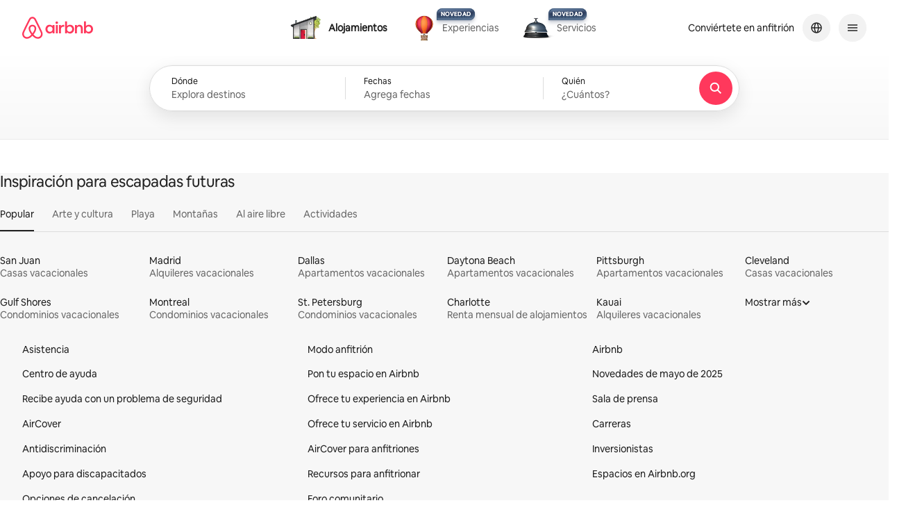

--- FILE ---
content_type: text/javascript
request_url: https://a0.muscache.com/airbnb/static/packages/web/es-XL/frontend/airmetro/browser/asyncRequire.1279dda2df.js
body_size: 113011
content:
__d(function(g,r,_i,a,m,_e,d){"use strict";const{getAirmetroPublicUrl:e}=r(d[0]),{CHINA_ASSET_HOST:t,DEFAULT_ASSET_HOST:n}=(r(d[1])(),r(d[2])),o=r(d[3]).default,{isStyle:s}=r(d[4]);e();let c=r,i=Object.create(null),l=Object.create(null),u=Object.create(null);const f=o('linaria-css')??{stylesheets:[],prefix:''},h=new Set(f.stylesheets.map(e=>`${f.prefix}${e}`));function p(e){if(!(e in u))throw new ReferenceError(`Segment "${e}" is not registered`);return u[e]}let y=Object.create(null);function w(e){{if(y[e])return y[e];const t=[];s(e)?t.push(S(e)):t.push(O(e));const n=Promise.all(t);return y[e]=n,n}}const E=new Set;function S(e,{deleteDuplicatedStyleTags:t=!1}={}){let n=e;if((e.startsWith('http')||e.startsWith('/'))&&(n=e),h.has(n))return Promise.resolve();const o=document.createElement('link');return new Promise((t,s)=>{const c=o,{styleSheets:i}=document;c.onloadcssdefined=e=>{const t=c.href;let n=i.length;for(;n--;)if(i[n].href===t)return e();setTimeout(()=>{c.onloadcssdefined(e)})};const l=new Error(`Failed to load stylesheet: ${e}`);c.onerror=()=>{s(l)},c.onload=()=>{c.setAttribute('media','all'),c.onloadcssdefined(t)},c.rel='stylesheet',c.type='text/css',c.crossOrigin='anonymous',c.href=n,c.setAttribute('media','print'),document.documentElement.appendChild(c)})}function x(e){return e.startsWith('http')||e.startsWith('/'),e}function O(e){let t=document.createElement('script');const n=new Promise((n,o)=>{const s=t;if(!s)throw new Error('Script was already unloaded');s.onload=n;const c=new Error(`Failed to load script: ${e}`);s.onerror=()=>{o(c)},s.async=!0,s.crossOrigin='anonymous',s.src=x(e),document.documentElement.appendChild(s)}),o=()=>{if(!t)throw new Error('Script was already unloaded');t.onload=null,t.onerror=null,t=null};return n.then(o).catch(e=>{throw o(),e})}function $(e,{cssOnly:t=!1}){if(!(e in i)){const n=p(e).filter(e=>!t||s(e)),o=Promise.all(n.map(e=>w(e)));i[e]=o}return i[e]}class b extends Error{}function P(e,t,n){Object.entries(n).forEach(([n,o])=>{const s=o.map(o=>{if(void 0===t[o])throw new ReferenceError(`Bad async module data, cannot locate index ${o} in the bundleRequestPaths array for segmentId=${n}`);return`${e}${t[o]}`});u[n]=s})}m.exports=function(e){if(!(e in i)){let t=!1;try{c(e),t=!0}catch{}try{$(e,{cssOnly:t})}catch(t){const n=c(e);if(n)return Promise.resolve(n);throw new b(`Failed to async require ${e}`,t instanceof Error?{cause:t}:{})}}return e in l||(l[e]=i[e].catch(t=>{throw new b(`Failed to async require ${e}`,t instanceof Error?{cause:t}:{})}).then(()=>c(e))),l[e]},m.exports.getData=p,m.exports.setData=P,m.exports.addImportBundleNames=P,m.exports.load=w,m.exports.prefetch=function(e){if(!(e in u))throw new ReferenceError(`Segment "${e}" is not registered`);u[e].filter(e=>!E.has(e)&&!y[e]).forEach(e=>{E.add(e);const t=document.createElement('link');t.rel='prefetch',t.crossOrigin='anonymous',t.href=x(e),t.as=s(e)?'style':'script',document.documentElement.appendChild(t)})},m.exports.loadStyles=S},"057569",["9ad496","44cd5c","4f7679","b2dff4","2f1cba"]);
__d(function(g,r,i,a,m,e,d){"use strict";function t(t){return t.split('?')[0].endsWith('.css')}Object.defineProperty(e,"__esModule",{value:!0}),e.isScript=function(n){return!t(n)},e.isStyle=t},"2f1cba",[]);
__d(function(g,r,i,a,m,e,d){"use strict";const t=r(d[0]).default||r(d[0]);let c;m.exports=()=>c||(c=t('locale'),c||"en")},"44cd5c",["b2dff4"]);
__d(function(g,r,i,a,m,e,d){"use strict";Object.defineProperty(e,"__esModule",{value:!0}),e.DEFAULT_ASSET_HOST=e.CHINA_ASSET_HOST=void 0;e.CHINA_ASSET_HOST='https://z1.muscache.cn',e.DEFAULT_ASSET_HOST='https://a0.muscache.com'},"4f7679",[]);
__d(function(g,r,i,a,m,e,d){"use strict";function t(){return'https://a0.muscache.com'}Object.defineProperty(e,"__esModule",{value:!0}),e.AIRMETRO_LOCALHOST=void 0,e.getAirmetroPublicUrl=t,e.getAirmetroRootPath=function(){const o=t();return new URL(o,'https://stub-host').pathname},e.getWebsocketUrl=function({hostname:t}){return String(new URL(o,'wss://ws.metro.localhost.airbnb.com'))};e.AIRMETRO_LOCALHOST='//metro.localhost.airbnb.com';const o='/hot'},"9ad496",[]);
__d(function(g,r,i,a,m,e,d){"use strict";Object.defineProperty(e,"__esModule",{value:!0}),e.default=function(n,o=!1){if(o||!Object.prototype.hasOwnProperty.call(t,n)){const o=window.document.getElementById(`data-${n}`);t[n]=o?.textContent?JSON.parse(o.textContent):null}return t[n]};const t={}},"b2dff4",[]);
__r("057569").setData("https://a0.muscache.com/airbnb/static/packages/web/", ["common/node_modules/@formatjs/intl-displaynames/locale-data/fr-TD.80f46f4523.js","common/frontend/host-setup/sections/server/HostSetupHtmlText/HostSetupHtmlText.96f4779d7c.js","common/ca97.b1f2b1ade7.js","common/node_modules/@formatjs/intl-displaynames/locale-data/fr-MR.65dc852589.js","es-XL/frontend/reservations-sharing/routes/ManageCotravelersModalRoute/ManageCotravelersModalRoute.a92ab884da.js","common/82ea.20e7950265.js","es-XL/9934.40498b7a59.js","es-XL/0e73.fce2ffaaa2.js","es-XL/627d.9aaeacbac7.js","es-XL/6d4f.3a4253f18f.js","es-XL/82c5.4f1ee6791c.js","common/frontend/dls-icons/components/IcCompactMapsClothingStore16.4fe265174a.js","es-XL/frontend/gp-contact-host-route/routes/StayContactHostRoute.a7ab780364.js","common/d495.fb527e21bd.js","common/1a95.0fa2666e77.js","es-XL/2025.6cca36a8bf.js","common/8d60.db0420de4c.js","es-XL/1b31.cbcb1d5fac.js","es-XL/96bf.98ed7f8825.js","es-XL/7b18.f22b9c8569.js","es-XL/7286.61ce8393e8.js","common/node_modules/@formatjs/intl-displaynames/locale-data/fr-DJ.cb2d6f3930.js","common/frontend/svg/components/highlights/IcSystemKominka32.1dd378313d.js","common/node_modules/@formatjs/intl-displaynames/locale-data/fr-HT.3c7be7dcb0.js","es-XL/frontend/messaging-templates/suggested-replies/SuggestedReplies.621e13de66.js","common/node_modules/@formatjs/intl-displaynames/locale-data/es-CL.5c48b79468.js","common/frontend/dls-icons/components/IcSystemNoSurveillance32.f33dc30617.js","common/frontend/dls-icons/components/IcCompactWaterHot16.dff78284c6.js","common/frontend/search-prototypes/sections/DiscoveryAddons.04e39c0988.js","es-XL/frontend/dls-current/components/modals/contextSheet/ContextSheet.87a015b20b.js","common/frontend/core-guest-loop/apps/experience-alteration/client.626d122f52.js","common/d14e.687762a5e0.js","common/746d.6174978284.js","common/78bf.70a3863bc9.js","common/811d.91dcbd15cf.js","common/4582.be35cdf96b.js","common/cb37.cedfddd84b.js","common/3d80.faa974fa9b.js","common/28c6.7764931385.js","common/1df9.1766305c18.js","common/frontend/core-guest-loop/apps/experience-alteration/client.8d1c3617a4.css","common/frontend/gp-mediation-sections/sections/LoadingSection/LoadingSection.c63cb8385d.js","common/frontend/core-guest-loop/apps/airlock-redirect/client.001abcf39c.js","es-XL/frontend/activities-booking-flow/components/common/DatePicker/DatePickerContent.a7df3e9941.js","common/frontend/dls-icons/components/IcSystemOutletCover32.85c9aa8acc.js","common/frontend/dls-icons/components/IcSystemWaterBottle32.50e5537eee.js","es-XL/frontend/user-clients-settings-personal-information/routes/PersonalInformationRoute/PersonalInformationRoute.b544b76cb3.js","common/6e02.a3adc06857.js","es-XL/14d6.2a4bcc7a09.js","common/924a.2fdbf8f457.js","es-XL/addb.3a4e426608.js","common/c1a9.c892b870de.js","common/20b0.c966835f20.js","es-XL/5866.2f84acf990.js","es-XL/cfdf.28ac01b800.js","es-XL/4240.6f3916dcf2.js","es-XL/806e.e8f0a1bb15.js","es-XL/8ac6.3017f01a78.js","es-XL/accc.ad2353c5d3.js","common/frontend/mediation-sbui/sections/server/MediationButtonSection/MediationButtonSection.c7d9b4cb26.js","es-XL/frontend/messaging-action-sheet/sections/server/MessageThreadActionPanelParticipantsSection/MessageThreadActionPanelParticipantsSection.9f14acee6c.js","common/frontend/dls-icons/components/IcFeatureEye48.59edbf9142.js","es-XL/frontend/quickpay-sections/sections/ConfirmAndPay/ConfirmAndPayFCSection.c8a3430a13.js","es-XL/88d3.39e47a777f.js","common/b841.0e3a4bf3ff.js","es-XL/19f4.1a9ef7dbbe.js","common/85d3.6c456b618b.js","es-XL/b942.95f0c8319c.js","common/2290.3b7ea37074.js","es-XL/e039.c4941cff2e.js","es-XL/722d.0991f162a9.js","es-XL/9264.9ec9f9a1ee.js","es-XL/61e06.0377b60a15.js","es-XL/2126.2916f2dfce.js","es-XL/8195.95de168eaa.js","es-XL/1940.f6a629dfbc.js","common/frontend/core-guest-loop/apps/taxes-redirect/initializer.373bd2bd6e.js","common/9851.a5af3a5ab6.js","common/fa30.33dfb45919.js","common/d698.c868675fcf.js","es-XL/6676.bbe53a7663.js","common/frontend/itinerary/containers/HouseRulesModalContainer.0e7d2dde00.js","common/2871.b0ff8a64d8.js","common/6484.a83c4fc868.js","es-XL/d4a5.b5f9e11fd5.js","common/ce47.c7b428487c.js","common/frontend/dls-icons/components/IcSystemHammer32.152907c90c.js","es-XL/frontend/gp-stays-pdp-sections/sections/Overview/PdpOverviewSection.df6f3e2392.js","common/node_modules/@formatjs/intl-displaynames/locale-data/fr-MF.2160c6865d.js","common/frontend/dls-icons/components/IcSystemDoubleVanity32.181efc1666.js","es-XL/frontend/gp-mediation-sections/sections/BasicInputRow/BasicInputRow.a6f0d127cf.js","common/f2ab.7dafcec32d.js","common/frontend/dls-icons/components/IcCompactHistoricHome16.2fb0c1cc7e.js","common/frontend/dls-icons/components/IcCompactParkingStreet16.b1249fcf3d.js","common/frontend/checkout-sections/sections/CountdownTextSection/CountdownTextSbuiWrapper.ac82e3c8f9.js","common/frontend/search-filter-sections/components/ExploreFilterItemV2/TimeRangeSliderFilterItem/TimeRangeSliderFilterItem.9ad56b62e5.js","common/frontend/search-filter-sections/components/ExploreFilterItemV2/CheckboxFilterItem/CheckboxFilterItem.a6e177dcf5.js","es-XL/frontend/gp-gift-card-claim-sections/sections/GiftCardClaimForm/GiftCardClaimFormSection.16d89e2fb4.js","common/37a4.5896fe6377.js","common/68c0.655021acf8.js","es-XL/1899.84833571c1.js","es-XL/7af2.1f8d546a5b.js","es-XL/frontend/manual-payment-link-sections/sections/ManualPaymentLinkMainSection/ManualPaymentLinkMainSection.5b8faeed9c.js","es-XL/a271.646b48d4e8.js","es-XL/14c5.a3c13e3f3f.js","es-XL/7663.3d7b391521.js","es-XL/2647.3afc95cecf.js","common/frontend/dls-icons/components/IcCompactWardrobe16.4bb9bad10e.js","common/node_modules/@formatjs/intl-displaynames/locale-data/fa-AF.7f2d05dbcc.js","common/frontend/dls-icons/components/IcSystemViewOcean32.aea29644a2.js","common/frontend/dls-icons/components/IcSystemYaleKeypad32.911b78840d.js","es-XL/frontend/user-challenges-contrib/containers/frictions/NewPhoneCodeInputContainer.0f42c96989.js","es-XL/21bc.c2fa71d3ae.js","common/ac64.418b950cc5.js","es-XL/7ecb.589d3d73af.js","es-XL/cf73.cdc17cefd9.js","es-XL/61d8.fb441a482b.js","common/frontend/saves/routes/WishlistDetailQuery.prepare.a07ecd94fe.js","common/frontend/gp-airbnb-for-work-sections/sections/PendingThirdPartyBookingTips/PendingThirdPartyBookingTipsGPWrapper.a9af6a986e.js","common/frontend/dls-legacy-16-icons/IconCommentPositive.1bebd6a864.js","es-XL/frontend/gp-stays-pdp-sections/sections/SleepingArrangementImages/SleepingArrangementImagesSection.d07c05e662.js","es-XL/1f94.bd1f7c5a96.js","es-XL/frontend/experiences-search/sections/client/ExperiencesFetchMorePaginationButton/ExperiencesFetchMorePaginationButton.b539f8d6a0.js","common/frontend/gp-airbnb-for-work-sections/sections/PendingThirdPartyBookingPaymentMethod/PendingThirdPartyBookingPaymentMethodGPWrapper.1307db7a92.js","common/frontend/dls-icons/components/IcCompactCuisineFrench16.79e9d73670.js","common/frontend/gp-contact-host-sections/sections/BulletList/BulletList.fb4ec8ca07.js","es-XL/frontend/airbnb-org-checkout-sections/sections/AirbnbOrgThirdPartyBooking/AirbnbOrgThirdPartyBookingSbuiWrapper.aa83eb23b1.js","es-XL/49ab.e2777144c9.js","common/frontend/dls-icons/components/IcSocialQqStaticColor32.3016c082b8.js","common/frontend/taxes/sections/server/TaxesUSCreateTPIFlow/TaxUstpiFormDeliveryTypeFieldSection/TaxUstpiFormDeliveryTypeFieldSection.53610b472c.js","es-XL/frontend/donations/components/flow/LegalFinePrint/OnPlatformContent.c98d904775.js","common/frontend/dls-icons/components/IcSystemRiad32.a0cfd6ae3f.js","common/frontend/dls-legacy-16-icons/IconSmokeDetector.130f4b816e.js","common/frontend/dls-icons/components/IcProgramSystemClean15Pt32.3e0247205b.js","common/frontend/dls-icons/components/IcSystemCuisineMexican32.65be3a1a61.js","es-XL/frontend/friction-appeals-v2/components/ReviewAndSubmit/ReviewAndSubmit.174e5174ea.js","es-XL/6ce4.54952daa65.js","es-XL/c569.6f6b7816ab.js","es-XL/0dd5.15463b1f88.js","common/frontend/experiences-search/sections/server/ExperiencesCarousel/ExperiencesCarousel.9a802cb8d1.js","es-XL/2eae.23a9f72f74.js","es-XL/2a6c.4ecb7122ae.js","es-XL/a5fa.b50d29a7cc.js","es-XL/f3f8.6c8c6655de.js","common/frontend/dls-icons/components/IcSystemPottery32.7e41ac9826.js","common/frontend/dls-icons/components/IcCompactTowerPisa16.6265d451bc.js","es-XL/frontend/checkout-sections/sections/CheckoutListingCardSection/ListingCardStaysGPWrapper.d89b7d935b.js","common/frontend/dls-icons/components/IcCompactPrivateBedroom16.bc67217682.js","es-XL/frontend/gp-stays-pdp-sections/migrated-sections/HighlightsSection/Highlights/HighlightsSection.951c786a23.js","es-XL/frontend/account-settings/components/payments/donations/index.b849c07f2b.js","es-XL/b0dc.850d7e6abc.js","common/frontend/host-dls-deprecated/hooks/satori/SatoriGeocodeQuery-document.niobe.4d218973e3.js","common/node_modules/@formatjs/intl-displaynames/locale-data/en-JM.6a2f6f6d98.js","common/frontend/dls-icons/components/IcCompactSuperhostAvatar16.bde30b15c9.js","common/frontend/push-notifications/initialize.6423d7c92d.js","common/frontend/dls-icons/components/IcCompactCuisineMoroccan16.e79389d3b4.js","common/node_modules/@formatjs/intl-displaynames/locale-data/sq-XK.f101a52c41.js","common/frontend/dls-icons/components/IcSystemAudioMicMute32.32f0103744.js","common/frontend/dls-icons/components/IcFeatureUpdate48.faed797a32.js","common/node_modules/@formatjs/intl-displaynames/locale-data/sr-Cyrl.4dd36a561c.js","common/frontend/dls-icons/components/IcSocialWechatMoments32.f7a7daec7a.js","common/node_modules/adyen-web-v5/dist/adyen.0325408978.js","common/frontend/dls-icons/components/IcSocialFbMessengerStaticColor32.8256f6c9a9.js","common/frontend/dls-icons/components/IcCompactCuisineThai16.81e9825dec.js","es-XL/frontend/messaging-thread-slots/sections/alert-section/index.52bc23a97d.js","common/node_modules/@formatjs/intl-displaynames/locale-data/ru-KZ.79ccf8ba8f.js","common/frontend/dls-icons/components/IcSystemNoPool32.d39239e8a6.js","common/frontend/dls-icons/components/IcSystemSustainableHome32.4cd5e0bb3a.js","common/frontend/dls-icons/components/IcCompactNatureParkAlt16.529ca49119.js","common/frontend/itinerary/components/ClaimLinkInviteLandingPage.b2abe48623.js","common/frontend/dls-icons/components/IcCompactDiaper16.f07e60c217.js","es-XL/frontend/host-reservation-details-sbui/sections/server/HrdAirbnbOrgSupportAskSection/HrdAirbnbOrgSupportAskSection.8eccd2add5.js","common/frontend/dls-icons/components/IcCompactLakehouse16.66ace5453b.js","common/frontend/hyperloop-browser/shims_post_modules.1a6868ebcb.js","common/frontend/dls-icons/components/IcCompactFutonJapanese16.0a96ce0188.js","common/frontend/dls-icons/components/IcSystemInstantPay32.9f8b6c2c6e.js","common/frontend/account-settings/components/airbnb-for-work/booking-permissions/BookingPermissionsPage.prepare.cf2247f399.js","es-XL/frontend/messaging-nux/components/host-recommendations/RecommendationsTooltip.ade3b57549.js","common/frontend/confirmation-sections/sections/Disclaimer/index.8bba676661.js","common/frontend/gp-core-ui-sections/sections/Heading/Heading.f72ae0f4b0.js","common/frontend/dls-icons/components/IcSystemMinsu32.907ee99700.js","common/frontend/core-guest-loop/apps/payments-compliance-data-collection/initializer.6f16cbc6bd.js","common/frontend/dls-legacy-16-icons/IconAirConditioning.35055cfec8.js","common/node_modules/@formatjs/intl-displaynames/locale-data/ky.612d4e5a2d.js","common/frontend/dls-legacy-16-icons/IconSoap.3ad74e284b.js","es-XL/frontend/warden-messaging/actions/register.f5577afdc6.js","common/frontend/dls-icons/components/IcSystemWebcam32.42f962f979.js","es-XL/frontend/gift-cards-shared-ui/components/ClaimSuccessModal.91764ba67f.js","common/frontend/dls-icons/components/IcCompactHostServiceProviders16.9fb868ccb1.js","common/frontend/dls-icons/components/IcCompactTv16.049605c31d.js","common/frontend/dls-icons/components/IcCompactGlobeOutline16.d7dd310e5e.js","common/frontend/airlock-platform-current/utils/renderAirlock.1a600fb992.js","common/73d9.cb9046ed8b.js","es-XL/1acc.bff2e60eba.js","es-XL/9dd7.3b2f2a6cfc.js","es-XL/frontend/places-pdp-shared/components/AnimatedAlert.842feb3ee3.js","common/52f9.f00542dc73.js","es-XL/frontend/search-input-sections/sections/StaysSearchInputHeader/shared/components/TabBar/TabBar.bf9209b3bd.js","common/7111.7860b1994d.js","es-XL/frontend/checkout-sections/sections/AdditionalRequirementGroupSection/AdditionalRequirementGroupSection.d3855caa39.js","common/frontend/initializers/facebook/index.f5a3b0fad7.js","es-XL/frontend/taxes/sections/server/TaxesGlobalCreateTPIFlow/TaxGlobalNavigationFooterSection/TaxGlobalNavigationFooterSection.334128849a.js","es-XL/4e39.16e9efb136.js","common/frontend/search-prototypes/routes/DiscoveryFeedRoute/installer.e4958128c2.js","common/frontend/checkout-sections/sections/TermsAndConditions/TermsAndConditionsGPWrapper.546777e729.js","es-XL/1875.b47c42bef7.js","common/f315.1704658d20.js","common/node_modules/@formatjs/intl-displaynames/locale-data/de-LU.3d5098355e.js","common/frontend/dls-icons/components/IcSystemMapsTrainStation32.d2d6754abd.js","common/frontend/dls-icons/components/IcProgramHostCouncilStaticColor32.e88568d0af.js","es-XL/frontend/gp-aircover-landing-page-sections/sections/AircoverInspiration/AircoverInspiration.88d9673ff9.js","es-XL/9c32.10d8c75ad6.js","common/frontend/local-emergency-service/routes/LocalEmergencyServicePageRoute.prepare.fde13b0ddf.js","es-XL/frontend/tax-1099-TPI-enforcement/components/CalendarCohostTaxEnforcementModal.7b6610de99.js","es-XL/frontend/travel-insurance-shared/sections/server/InsuranceSBUIExpandableListSection/InsuranceSBUIExpandableListSection.9136526ace.js","common/frontend/dls-icons/components/IcCompactStop16.d9d76ae794.js","es-XL/frontend/messaging-registries-customizations/feature-definitions/compose-bar-v2/components/ComposeBarAttachmentsPanel.14352d0d82.js","common/frontend/dls-legacy-16-icons/IconLockAlt.3099da8dda.js","common/frontend/checkout-sections/deprecated-sections/CheckoutUncMessageBannerSection/CheckoutUncMessageBannerSectionSbuiWrapper.540ee445c6.js","es-XL/frontend/messaging-actions/MediaActions/OpenGalleryAction.f3dabb8775.js","es-XL/frontend/standard-action-handlers/handlers/support/OpenReviewDisputeFlow.92bae5663a.js","common/node_modules/@formatjs/intl-displaynames/locale-data/ar-IQ.f9c98cb099.js","common/frontend/dls-icons/components/IcCompactSeatingAreaChair16.624b15c7e2.js","es-XL/frontend/checkout-sections/components/CheckoutProductDetailTotalPricePickerAction/CheckoutProductDetailTotalPricePickerAction.2c05c8d97e.js","es-XL/1f6b.c0eca26c9c.js","es-XL/e24c.ed963ce09b.js","es-XL/d0b7.76a3cb5f68.js","common/frontend/dls-icons/components/IcSystemCalendarUnmarkedStroked.e8be3b2fa3.js","common/frontend/search-filter-sections/components/ExploreFilterItemV2/DiscreteSliderFilterItem/DiscreteSliderFilterItem.dd6f6cd9db.js","common/frontend/dls-icons/components/IcCompactAlertCheck16.ae55737822.js","common/frontend/dls-icons/components/IcSystemSort32.40ed99e459.js","es-XL/frontend/gp-contact-host-sections/sections/SendMessageButton/SendMessageButton.914532e6f5.js","common/node_modules/@formatjs/intl-displaynames/locale-data/chr.93892bb5ac.js","common/frontend/saves/routes/RecentlyViewedCoverQuery.prepare.09a8d8021f.js","common/frontend/dls-icons/components/IcCompactMapsCasino16.56f1932da3.js","common/frontend/account-settings/components/professional-hosting/ProfessionalHostingPage.prepare.a57b2ea545.js","es-XL/frontend/user-challenges-contrib/containers/frictions/PhoneVerificationWithNumberPhoneInputContainer.db3da50715.js","es-XL/6ca3.330fc669fb.js","common/frontend/taxes/routes/TaxesTaxPayersTabRoute/TaxesTaxPayersTabRoute.prepare.158d209a67.js","common/frontend/travel-insurance-shared/sections/server/InsuranceSBUIToastSection/InsuranceSBUIToastSection.7a45962766.js","common/node_modules/@formatjs/intl-displaynames/locale-data/my.ee7196b7a7.js","common/frontend/reservations/components/rows/shared/Icon.fc9ee07b39.js","es-XL/frontend/guest-payment-history-route/routes/GuestPaymentHistoryRoute/GuestPaymentHistoryRoute.f952b3c27d.js","common/frontend/dls-icons/components/IcFeatureAlertFail48.3db0841359.js","common/node_modules/@formatjs/intl-displaynames/locale-data/sr-Cyrl-XK.7db3963760.js","common/frontend/dls-current/components/feedback/dotLoader/LargeDarkDotLoader.a2bd5f2001.js","common/frontend/mediation-sbui/sections/server/MediationEvidenceCarousel/MediationEvidenceCarousel.b47ba578e4.js","es-XL/frontend/payments-payout-preferences/sections/server/PaymentsPayoutsAddressRadioButtonGroupSection/PaymentsPayoutsAddressRadioButtonGroupSection.10a9f8e551.js","es-XL/frontend/one-community/sections/server/CommunityNotificationsSection/CommunityNotificationsSection.85365a1e20.js","es-XL/frontend/search-header/containers/ExternalLittleSearchContainer.3fc5392099.js","es-XL/2bc1.b345e680d9.js","es-XL/6444.975e310686.js","es-XL/49e9.4a63ef153d.js","es-XL/1c58.2e64ae1443.js","common/node_modules/@formatjs/intl-displaynames/locale-data/ha-GH.323ad00f1e.js","es-XL/frontend/gp-core-ui-sections/sections/BasicButton/index.9ece3d3468.js","es-XL/frontend/quick-pay/AirbnbCredit/AirbnbCreditModal/AirbnbCreditModalContainer.3af63cbaae.js","es-XL/frontend/checkout-sections/sections/CheckoutProductDetailSection/TieredPricingModal/TieredPricingModalContent.5753cf4fd1.js","common/frontend/photo-viewer/components/Video.33677a2cc4.js","common/frontend/dls-icons/components/IcSystemEndCall32.8b34c0c772.js","common/frontend/dls-icons/components/IcSystemAutoFlash32.c3951e3d40.js","common/frontend/dls-icons/components/IcCompactGiftcard16.4e15334154.js","es-XL/frontend/activities-pdp/sections/Agenda/index.2e670ad335.js","es-XL/e167.a466676e68.js","es-XL/41f7.cf22e59f81.js","es-XL/frontend/gp-payments-core-sections/sections/AdyenCardForm/index.7d1f5d9d42.js","common/c997.628a395586.js","es-XL/frontend/gp-stays-pdp-sections/migrated-sections/NavMobile/NavMobileSection.a35be95a3d.js","es-XL/6d07.10eddc5423.js","es-XL/6476.b23349f5b4.js","es-XL/frontend/host-nav-sbui/sections/client/HeaderTrailingNavMenu/HeaderTrailingNavMenu.dae64e067c.js","es-XL/29ca.da9dfdea51.js","common/frontend/dls-icons/components/IcFeatureGraphDown48.a153e30fd5.js","common/frontend/dls-icons/components/IcSystemMessageTemplate32.84f3c001e8.js","common/frontend/checkout-sections/sections/CheckoutFooterBannerSection/CheckoutFooterBannerSection.77e352588b.js","common/frontend/places-pdp-shared/components/BookingModal.6f9110c967.js","es-XL/frontend/user-challenges-contrib/containers/frictions/contact_kba/ContactKbaPaymentSelectContainer.67a7ffa2f0.js","es-XL/frontend/mediation-sbui/routes/MediationPageRoute/MediationPageRoute.ad1a7d6297.js","es-XL/4a84.ba6ec02ee4.js","common/frontend/dls-icons/components/IcSystemMapsAirport32.b0aaf8deb2.js","common/frontend/hosting-details/components/StayHostingDetails/index.a7b1870d26.js","es-XL/frontend/home-alterations/routes/ReviewRequestRoute.ca7aa29472.js","es-XL/0f9e.9726aa4ea9.js","common/frontend/dls-icons/components/IcSystemSharedHome32.c39c0ca925.js","common/node_modules/@formatjs/intl-displaynames/locale-data/fr.68e0028d0a.js","common/frontend/dls-legacy-16-icons/IconCenteredIndicatorQuickResponses.446e07eecc.js","common/node_modules/@formatjs/intl-displaynames/locale-data/it-VA.5fa3396aeb.js","es-XL/frontend/promotion-merchandising/components/announcements/HotelTonight/HotelTonightPopoverContent.63fb07842a.js","es-XL/frontend/trust-sections/sections/GuestAttestation/GuestAttestationSbuiWrapper.25425d7e12.js","common/frontend/messaging-actions/HomeBookingThreads/CheckinGuide/OpenCheckinGuideModal.2f2d9f4f1d.js","common/frontend/dls-icons/components/IcSystemStairs32.cb454cf324.js","common/node_modules/@formatjs/intl-displaynames/locale-data/hy.11d30af847.js","common/node_modules/@formatjs/intl-displaynames/locale-data/fr-CM.5ad8cc64b9.js","common/frontend/dls-icons/components/IcSystemFirstAidKit32.98f417e429.js","es-XL/frontend/guest-education/components/PriceDisplayAnnouncementModal/PriceDisplayAnnouncementModal.44cdfabdab.js","common/frontend/dls-icons/components/IcSystemListingsStroked.2d5d08431a.js","common/node_modules/@formatjs/intl-displaynames/locale-data/en.d73757f519.js","common/node_modules/@formatjs/intl-displaynames/locale-data/ar-PS.cd3c95361e.js","common/frontend/dls-icons/components/IcSystemBelo32.5babdd9728.js","es-XL/frontend/places-pdp-shared/components/NeighborhoodVideo.4c4dfbea6b.js","common/frontend/dls-icons/components/IcSystemHostPerformanceStroked.4a31dd94f1.js","common/frontend/dls-icons/components/IcSystemHostReservations32.2b0124662a.js","es-XL/frontend/taxes/sections/server/TaxesUSCreateTPIFlow/TaxUstpiFormIncomeFieldSection/TaxUstpiFormIncomeFieldSection.dbeab5167c.js","common/frontend/dls-icons/components/IcSystemCat32.8b6e05b023.js","common/frontend/dls-icons/components/IcCompactSofa16.e56071567e.js","es-XL/frontend/gp-stays-pdp-sections/subpages/BookIt/PriceDetailModalContent.05c623392b.js","es-XL/frontend/user-profile-next/components/modals/UserProfileModalContent.7434f6eed7.js","es-XL/d017.1c12300cae.js","es-XL/c144.0deef3fad6.js","es-XL/frontend/user-clients-settings-taxes/routes/TaxesRoute/TaxesRoute.af77565142.js","common/ee28.c12f70aee7.js","common/ef73.fca8c2496e.js","es-XL/ff92.a70a0d3705.js","common/frontend/search-filter-sections/components/ExploreFilterItemV2/RadioButtonFilterItem/RadioButtonFilterItem.30368f8d32.js","common/frontend/dls-legacy-16-icons/IconHairDryer.c40fb9abd1.js","common/frontend/confirmation-sections/sections/Postcard/index.18392b0cd6.js","common/frontend/google-recaptcha/utils/maybeGetRecaptcha.2c724e3354.js","es-XL/frontend/listing-card/components/parts/PassportCard/SmallContextSheet.2b10ab4e75.js","common/frontend/dls-icons/components/IcSystemHostHelp32.fa7558b07e.js","common/frontend/passport-onboarding/routes/PastTripsRoute/PastTripsRoute.prepare.599fccf02f.js","common/frontend/gp-mediation-sections/components/Alert/index.6cfb7bad59.js","common/frontend/dls-icons/components/IcCompactPortableWifi16.a70cb6f012.js","es-XL/frontend/gp-stays-pdp-sections/sections/AvailabilityCalendar/AvailabilityCalendarModalSheet.e3c645204a.js","common/frontend/dls-icons/components/IcCompactAlertBell16.fd99624e9b.js","common/frontend/dls-icons/components/IcCompactToiletUpright16.0372e2104c.js","common/node_modules/@formatjs/intl-displaynames/locale-data/en-CH.5d8dd9ac1a.js","common/frontend/dls-icons/components/IcSocialSpotifyStaticColor32.5ad7683490.js","common/frontend/checkout-sections/sections/CheckoutLegalGuardianSection/CheckoutLegalGuardianSection.305b8861cd.js","es-XL/frontend/sup-messaging/actions/OpenBotListingAddressFlow.bb3f6cfd99.js","common/frontend/stays-search/sections/server/StaysInsertsTextOnFullWidthImageAltSection/StaysInsertsTextOnFullWidthImageAltSection.c5c416dc7f.js","common/frontend/gp-stays-pdp-route/components/RedirectFromAirbedsShow.70f406c478.js","common/frontend/dls-icons/components/IcCompactHostAssign16.67fe3026bf.js","common/frontend/core-guest-loop/routeHandler.a0d9b5228a.js","common/frontend/core-guest-loop/apps/core-guest-spa/initializer.7cedb502c9.js","es-XL/frontend/cobrowse/widget/index.9f3184dfb8.js","common/node_modules/@irbnb/cobrowse-visitor/build/bundle.a4215eb47b.js","common/node_modules/@builder.io/partytown/index.3760d1e01a.js","es-XL/frontend/signup-login-dls/initAuthMergeModal.adeccbf5e0.js","es-XL/1006.7023b244d0.js","es-XL/frontend/signup-login-dls/components/AuthMergeModalContent.252f9bd285.js","common/4ff9.f5b32d2675.js","es-XL/9739.7bd58bd5c4.js","es-XL/92e4.bcc9cb7736.js","common/2a48.a1c4932bd3.js","es-XL/c469.bc9080972c.js","es-XL/48c6.f90f386d76.js","common/frontend/signup-login-dls/AuthModalsRender.f55e53bebb.js","common/frontend/signup-login-dls/index.2ecfa46647.js","common/59b0.7d8a6842bc.js","es-XL/6fcc.dbfc050914.js","es-XL/4d8d.c079d65ed8.js","es-XL/frontend/signup-login-dls-shared/components/ForgotPasswordModal.ec8435f803.js","es-XL/badc.ce8474536e.js","es-XL/frontend/signup-login-dls/components/AuthContextSheetContent.9ea593be87.js","es-XL/52b25.94499f2732.js","es-XL/05c0.22cf64b0b1.js","es-XL/9896.eeb8cfe89b.js","es-XL/d2b2.e137d403be.js","es-XL/9ff9.6f4997fe6a.js","es-XL/frontend/signup-login-dls/components/FirstNamePreferredModal.24a9ce62b9.js","common/frontend/signup-login-dls/components/OverseasTransferOfPersonalDataSheetContent.3d0fb4a699.js","common/frontend/signup-login-dls/components/MarketingEmailsSheetContent.235f5210ff.js","common/frontend/signup-login-dls/components/CollectionOfPersonalInformationSheetContent.45356fe293.js","common/frontend/signup-login-dls-sso/utils/openSSOModal.c10452683c.js","es-XL/frontend/signup-login-dls-shared/components/WelcomeBackFacebookModal.fcf9823484.js","es-XL/frontend/community-commitment/components/CommunityCommitmentModal.4ab676b167.js","es-XL/f146.42e514e82a.js","es-XL/frontend/signup-login-dls-shared/components/UnderageErrorModal.c9e5d37eb1.js","common/f57e.c16fc7b255.js","es-XL/b1a7.d4c5478504.js","es-XL/frontend/flash/fireAlert.a33856bfb1.js","common/frontend/do-conversions/index.334ec2c47f.js","es-XL/frontend/signup-and-login/utils/modalRenderer.f08123d3a9.js","es-XL/1650.7f1a1f646a.js","es-XL/6c5c.318db1ebac.js","common/frontend/signup-and-login/components/modals/OverseasTransferOfPersonalDataSheetContent.c1f05a2208.js","common/frontend/signup-and-login/components/modals/MarketingEmailsSheetContent.3b3c2d709e.js","common/frontend/signup-and-login/components/modals/CollectionOfPersonalInformationSheetContent.4224574335.js","common/frontend/signup-and-login/components/SignupContextSheet.596a60749f.js","common/frontend/airlock-ui/components/AirlockModal/index.fae757ae7d.js","common/frontend/airlock-platform/utils/triggerAirlock/index.00c0d19be0.js","es-XL/4111.6472709e59.js","es-XL/c4aa.e66eef3b2b.js","es-XL/d91e.7c5f122c49.js","es-XL/frontend/friction-v2-webview-test-friction/components/V2WebviewTestFrictionFriction.09f8f56458.js","es-XL/frontend/friction-2fa-totp/components/PhoneVerificationVia2FATOTPFriction.96e54bc29d.js","es-XL/frontend/friction-three-d-secure-verification/components/ThreeDSecureVerificationFriction.fd0e4ed667.js","es-XL/frontend/friction-three-d-secure-verification-2/components/ThreeDSecureVerification2Friction.12a9cdd599.js","es-XL/frontend/friction-coworker-email/index.ceb73f6466.js","common/frontend/airlock-flow-views/components/RenderlessOutroView.6e4bd77b71.js","common/frontend/phone-number-masking/components/QuickReplyPhoneMaskingFriction/QuickReplyPhoneMaskingFriction.8fa8666a0d.js","es-XL/3d16.ccdd64768b.js","es-XL/c99c.c05fa055dc.js","es-XL/frontend/friction-push-notification/index.7714b2d164.js","es-XL/frontend/friction-plaid-credit-card-verification/index.966d6579b1.js","es-XL/frontend/phone-number-masking/components/PostBookingTakeOffPlatformWarningFriction/PostBookingTakeOffPlatformWarningFriction.173bd1c72f.js","common/91ff.c290c0e550.js","es-XL/frontend/phone-number-masking/components/PhoneMaskingFriction/PhoneMaskingNuxForNumberReplacementFriction.a8250d0a5e.js","es-XL/frontend/friction-phone-text/components/PhoneVerificationViaTextFriction.e3e362b49a.js","es-XL/frontend/friction-phone-verification-via-otp/components/PhoneVerificationViaWhatsappFriction/index.8622640a75.js","es-XL/frontend/friction-phone-call/components/PhoneVerificationViaCallFriction.5ada922f8e.js","es-XL/frontend/friction-paypal-verification/index.951ff8179e.js","es-XL/frontend/friction-payment-authentication-three-d-secure/components/PaymentAuthenticationThreeDSecureFriction.762d07c7c7.js","es-XL/frontend/friction-passkey-verification/index.947850e635.js","es-XL/26e0.6185b14387.js","es-XL/frontend/friction-passkey-registration/index.975cde0cb1.js","es-XL/frontend/account-fov/components/IdentityVerificationFriction.17e6f025a1.js","es-XL/ee22.d572af8dbb.js","es-XL/a910.e1757c0988.js","es-XL/d4cf.9d0e0f1cf3.js","es-XL/5452.384753d41e.js","es-XL/frontend/airlock-flow-views/components/GenericViewSelection/index.2109cea901.js","common/frontend/friction-generic-redirect/components/GenericRedirectFriction.7faa52f9ea.js","es-XL/frontend/friction-account-verification-via-two-way-sms-for-payment/index.93b374cb43.js","es-XL/frontend/friction-account-verification-via-two-way-sms/components/AccountVerificationViaTwoWaySmsForAOVFriction/index.2535ea27d3.js","es-XL/frontend/friction-email-code/components/EmailCodeVerificationFriction.a10b3b9e93.js","es-XL/frontend/airlock-sdui/index.6cbdaaaf9d.js","es-XL/9737.1edfcbeb64.js","es-XL/frontend/friction-china-captcha/index.48f4255ff8.js","es-XL/frontend/friction-recaptchav2/components/RecaptchaV2Friction/index.8b7593b3dc.js","es-XL/frontend/friction-appeals/components/AppealsFriction.86cdfec4c0.js","es-XL/b1eb.ca422336c4.js","es-XL/frontend/friction-payouts/index.08217b75a3.js","es-XL/frontend/friction-auto-rejection-with-fallback/index.3a893f206b.js","es-XL/frontend/friction-auto-rejection/index.dbc9933ace.js","es-XL/9c4b.9378206d86.js","es-XL/frontend/friction-arkose-bot-detection/components/ArkoseBotDetectionFriction/index.8d930680c4.js","es-XL/frontend/friction-appeals-v2/components/UploadFiles/UploadFiles.16b95c1a86.js","common/7208.181c3e4cf0.js","es-XL/frontend/friction-appeals-v2/components/Statement/Statement.4fd7a5cae7.js","es-XL/frontend/friction-appeals-v2/components/PrepareAppeal/PrepareAppeal.ed1898835e.js","common/1fc2.6af9e7b4e1.js","es-XL/frontend/friction-appeals-v2/components/Outro/Outro.916ebc2f70.js","es-XL/ebab.b73c06bcc2.js","es-XL/frontend/friction-appeals-v2/components/Timeline/Timeline.fea1d5afc9.js","es-XL/frontend/friction-appeals-v2/components/Intro/Intro.d0a4fedd99.js","es-XL/frontend/simple-footer/variants/base/FooterWithBottomSpacing.78ed745140.js","es-XL/4e1f.9ecae0fd94.js","es-XL/e67b.5e3e1a278b.js","es-XL/frontend/locale-settings/containers/language/LanguageSelectorModalContainer.df856fa366.js","es-XL/4055.ec64de7088.js","es-XL/1e0f.4f1af02e5c.js","es-XL/frontend/locale-settings/containers/currency/CurrencySelectorModalContainer.3f654364fa.js","es-XL/9c9c.e2803798ee.js","common/frontend/friction-appeals-v2/components/IdVerification/IdVerification.c82dd0dfe9.js","common/frontend/account-fov/components/FovFlowModalApp.ee6aa9c05e.js","common/frontend/account-fov/components/AccountFovModal/AccountFovModalContextSheet.7269e17f79.js","es-XL/frontend/account-fov/components/modal/HelpInfoModalContent.7206a1ee40.js","common/frontend/friction-appeals-v2/components/BackgroundCheck/BackgroundCheck.90984da309.js","es-XL/frontend/onboarding/components/actionTray/ActionTrayContainer.3d5972f663.js","common/e051.0d946ea7f2.js","es-XL/frontend/navi/presenters/HostGlobalBanner/HostGlobalBanner.7f26b044e5.js","es-XL/frontend/navi/presenters/HostGlobalBanner/AggregateModalContent.c3ea2f1f72.js","es-XL/frontend/navi/presenters/CanvasAnnouncement/CanvasAnnouncement.ca4be71cfe.js","common/a0f6.62d98b490c.js","es-XL/78fc.c0097d263e.js","common/1949.24923064b0.js","common/frontend/media/components/video/utils/hls.6494fb0e66.js","common/node_modules/mux-embed/dist/mux.d6ab9e783a.js","common/frontend/canvas-channels-shared/components/Icon/IconServer.b39c85783c.js","common/frontend/dls-icons/components/IcCompactStopwatch16.99f916c3fc.js","common/frontend/dls-icons/components/IcSystemRunningShoe32.db973072b0.js","common/frontend/dls-icons/components/IcSystemRunning32.91487a0833.js","common/frontend/dls-icons/components/IcSystemYoga32.f545df4659.js","common/frontend/dls-icons/components/IcSystemIconTicket32.ed237934f2.js","common/frontend/dls-icons/components/IcSystemBullseye32.d4822eba8b.js","common/frontend/dls-icons/components/IcFeatureFilters48.0c2d308b9d.js","common/frontend/dls-icons/components/IcSystemFuton32.7c41092ae4.js","common/frontend/dls-icons/components/IcCompactHistory16.22539dcf95.js","common/frontend/dls-icons/components/IcCompactHostHelpAlt16.6b4c92b417.js","common/frontend/dls-icons/components/IcCompactSettingsGearAlt16.a26c7e726e.js","common/frontend/dls-icons/components/IcCompactHostNotificationsAlt16.f624abf0cb.js","common/frontend/dls-icons/components/IcCompactProfileAlt16.0f61385d57.js","common/frontend/dls-icons/components/IcCompactMessagesAlt16.61a6d3d7c6.js","common/frontend/dls-icons/components/IcCompactBeloAlt16.d32c6917ad.js","common/frontend/dls-icons/components/IcCompactHeartAlt16.f3148b75af.js","common/frontend/dls-icons/components/IcSystemHotSprings32.c025facd2f.js","common/frontend/dls-icons/components/IcSystemPrivateOnsen32.17abde96f3.js","common/frontend/dls-icons/components/IcSystemFutonJapanese32.2a741777e0.js","common/frontend/dls-icons/components/IcSystemUmbrella32.cf9e768c4d.js","common/frontend/dls-icons/components/IcSystemTour32.36f905c85e.js","common/frontend/dls-icons/components/IcSystemMassageTable32.df367bdef4.js","common/frontend/dls-icons/components/IcSystemLocationStroked.3a7764b47e.js","common/frontend/dls-icons/components/IcCompactPaperclip16.af6e6f757b.js","common/frontend/dls-icons/components/IcSystemProfileStroked.2f7152ab18.js","common/frontend/dls-icons/components/IcSystemHeartStroked.b015e28161.js","common/frontend/dls-icons/components/IcSystemBeloStroked.2ed7871714.js","common/frontend/dls-icons/components/IcSystemStarBright32.7da4a333f4.js","common/frontend/dls-icons/components/IcSystemArrowSwitch32.d90a0d91a7.js","common/frontend/dls-icons/components/IcSystemMessageRead32.c90dc1b101.js","common/frontend/dls-icons/components/IcSystemNanny32.3babb175d2.js","common/frontend/dls-icons/components/IcSystemFrisbee32.32da5903b8.js","common/frontend/dls-icons/components/IcSystemTaiChi32.08a5128775.js","common/frontend/dls-icons/components/IcSystemSumoWrestling32.cb29ca6e17.js","common/frontend/dls-icons/components/IcSystemRugby32.14e6e4c959.js","common/frontend/dls-icons/components/IcSystemRowing32.402065099e.js","common/frontend/dls-icons/components/IcSystemRollerSkates32.8bb885faa3.js","common/frontend/dls-icons/components/IcSystemCowboyBoot32.94001678e3.js","common/frontend/dls-icons/components/IcSystemPickleball32.89f4ba2526.js","common/frontend/dls-icons/components/IcSystemPadel32.15c3be7d07.js","common/frontend/dls-icons/components/IcSystemHelmet32.5f24325bbb.js","common/frontend/dls-icons/components/IcSystemLuge32.83096126d9.js","common/frontend/dls-icons/components/IcSystemLacrosse32.f5f26cd2c3.js","common/frontend/dls-icons/components/IcSystemMartialArts32.e9b9baefc4.js","common/frontend/dls-icons/components/IcSystemHorseshoe32.4a34837607.js","common/frontend/dls-icons/components/IcSystemHandball32.e7dbbafe2c.js","common/frontend/dls-icons/components/IcSystemGymnastics32.e390bc5c68.js","common/frontend/dls-icons/components/IcSystemIceSkates32.7442f1a034.js","common/frontend/dls-icons/components/IcSystemFieldHockey32.077811d9e7.js","common/frontend/dls-icons/components/IcSystemFencing32.37a0abad91.js","common/frontend/dls-icons/components/IcSystemDodgeball32.86c56240ab.js","common/frontend/dls-icons/components/IcSystemDance32.548d07c692.js","common/frontend/dls-icons/components/IcSystemCurling32.ef66824c03.js","common/frontend/dls-icons/components/IcSystemCricket32.2c6f0a88b7.js","common/frontend/dls-icons/components/IcSystemBoxingGlove32.a1ce8700b7.js","common/frontend/dls-icons/components/IcSystemBobsled32.695680399f.js","common/frontend/dls-icons/components/IcSystemSpeedometer32.2f88f6b793.js","common/frontend/dls-icons/components/IcSystemPuzzlePiece32.21fcc843ef.js","common/frontend/dls-icons/components/IcSystemMakeup32.7c37bb70d8.js","common/frontend/dls-icons/components/IcSystemSportJersey32.b74794bcec.js","common/frontend/dls-icons/components/IcSystemKnittingYarn32.ee2c77dcbc.js","common/frontend/dls-icons/components/IcFeaturePaymentFailed48.2f839909c0.js","common/frontend/dls-icons/components/IcFeatureCancelRemove48.d776fc5a3f.js","common/frontend/dls-icons/components/IcSystemMapsSubwayStation32.71c3ee3957.js","common/frontend/dls-icons/components/IcSystemHanok32.69e0941eea.js","common/frontend/dls-icons/components/IcSystemMountainTop32.6acb17228c.js","common/frontend/dls-icons/components/IcSystemHostPropertiesAll32.bc2b197854.js","common/frontend/dls-icons/components/IcSystemBaseball32.5aee308832.js","common/frontend/dls-icons/components/IcSystemSkateboarding32.9fdebe4950.js","common/frontend/dls-icons/components/IcSystemChess32.1e57b0cae5.js","common/frontend/dls-icons/components/IcSystemAnime32.09184e2f54.js","common/frontend/dls-icons/components/IcSystemBowling32.19d653b5e4.js","common/frontend/dls-icons/components/IcSystemClimbingRope32.56eaccfe06.js","common/frontend/dls-icons/components/IcSystemIceHockey32.50410d928b.js","common/frontend/dls-icons/components/IcSystemNavListings32.ddf9517a71.js","common/frontend/dls-icons/components/IcDoorcodeHouse32.de6e52a572.js","common/frontend/dls-icons/components/IcDoorcodeLock32.457e655824.js","common/frontend/dls-icons/components/IcDoorcodeCheck32.0ff2dc092f.js","common/frontend/dls-icons/components/IcDoorcodeAugustLogo32.2d80c2a8ec.js","common/frontend/dls-icons/components/IcDoorcodeYaleLogo32.297cf4b29b.js","common/frontend/dls-icons/components/IcDoorcodeNine32.bee7fe31ed.js","common/frontend/dls-icons/components/IcDoorcodeEight32.cc7c014102.js","common/frontend/dls-icons/components/IcDoorcodeSeven32.c0dbc74761.js","common/frontend/dls-icons/components/IcDoorcodeSix32.be83cf1615.js","common/frontend/dls-icons/components/IcDoorcodeFive32.3229389505.js","common/frontend/dls-icons/components/IcDoorcodeFour32.acb3d3160f.js","common/frontend/dls-icons/components/IcDoorcodeThree32.e1fea92598.js","common/frontend/dls-icons/components/IcDoorcodeTwo32.08c09b98ca.js","common/frontend/dls-icons/components/IcDoorcodeOne32.10682fa609.js","common/frontend/dls-icons/components/IcDoorcodeZero32.ac28dbd9b6.js","common/frontend/dls-icons/components/IcSystemSchlageLogo24.d41476855f.js","common/frontend/dls-icons/components/IcSystemAugustLogo24.2a5eb723d2.js","common/frontend/dls-icons/components/IcSystemYaleLogo24.a6d5c6aa90.js","common/frontend/dls-icons/components/IcSystemNoSmartlock32.af8d931415.js","common/frontend/dls-icons/components/IcSystemSchlageSmartlock32.d008b9048f.js","common/frontend/dls-icons/components/IcSystemYaleSmartlock32.6ece2eec52.js","common/frontend/dls-icons/components/IcSystemAugustSmartlock32.a6d5f96a01.js","common/frontend/dls-icons/components/IcSystemArcadeMachine32.258e51ddc3.js","common/frontend/dls-icons/components/IcSystemPrivateBedroom32.6b38c12a36.js","common/frontend/dls-icons/components/IcSystemSocialInteraction32.ede0c3f689.js","common/frontend/dls-icons/components/IcSystemMagicWand32.3c4f9c3645.js","common/frontend/dls-icons/components/IcSystemBriefcase32.3231a0af2a.js","common/frontend/dls-icons/components/IcSystemMapsMusic32.c80e858596.js","common/frontend/dls-icons/components/IcSystemMapsSchoolUniversity32.a782e27f43.js","common/frontend/dls-icons/components/IcSystemNoLockOnDoor32.82541617ba.js","common/frontend/dls-icons/components/IcSystemHostListingResidential32.5eee7c6cc0.js","common/frontend/dls-icons/components/IcSystemProfile32.16c446cce9.js","common/frontend/dls-icons/components/IcSystemToiletUpright32.ad54d9e455.js","common/frontend/dls-icons/components/IcSystemWrestling32.91c253b379.js","common/frontend/dls-icons/components/IcSystemWhirlpool32.f85f3c4e87.js","common/frontend/dls-icons/components/IcSystemButler32.a8a79c2941.js","common/frontend/dls-icons/components/IcSystemPersonWalk32.b22a7f2e44.js","common/frontend/dls-icons/components/IcSystemMapsSupermarket32.5bb156e615.js","common/frontend/dls-icons/components/IcSystemMapsStore32.2b1896f59f.js","common/frontend/dls-icons/components/IcSystemMapsRestaurant32.96902c3291.js","common/frontend/dls-icons/components/IcSystemMapsDepartmentStore32.197561ba31.js","common/frontend/dls-icons/components/IcSystemMapsArtGallery32.56017f1ead.js","common/frontend/dls-icons/components/IcSystemGlobeStand32.d8dd0de7fe.js","common/frontend/dls-icons/components/IcSystemVesselSink32.75326f39cc.js","common/frontend/dls-icons/components/IcSystemYurt32.fba98331a1.js","common/frontend/dls-icons/components/IcSystemWhiteGloveService32.a2b3aea7d2.js","common/frontend/dls-icons/components/IcSystemWindowView32.7ccbdebad6.js","common/frontend/dls-icons/components/IcSystemWindmill32.a1abefe6e1.js","common/frontend/dls-icons/components/IcSystemUfo32.f59022987e.js","common/frontend/dls-icons/components/IcSystemTowerPisa32.2c28e8beec.js","common/frontend/dls-icons/components/IcSystemTower32.9043aebac2.js","common/frontend/dls-icons/components/IcSystemHostTeamStroked.dbc7b798ee.js","common/frontend/dls-icons/components/IcSystemTeaMug32.ab5d37f079.js","common/frontend/dls-icons/components/IcSystemSurfboard32.40da577931.js","common/frontend/dls-icons/components/IcSystemSkiIn32.db055d7ed9.js","common/frontend/dls-icons/components/IcSystemShippingContainer32.0cb88c9c9f.js","common/frontend/dls-icons/components/IcSystemShepherdHut32.48d8d5b315.js","common/frontend/dls-icons/components/IcSystemRyokan32.dd68bd2559.js","common/frontend/dls-icons/components/IcSystemPalmTree32.95c6dcf024.js","common/frontend/dls-icons/components/IcSystemOffTheGrid32.c69aaf526c.js","common/frontend/dls-icons/components/IcSystemMansion32.43e797810d.js","common/frontend/dls-icons/components/IcSystemFlipId32.79102648a5.js","common/frontend/dls-icons/components/IcSystemLakehouse32.e7316d9ad6.js","common/frontend/dls-icons/components/IcSystemLake32.c9f8c60845.js","common/frontend/dls-icons/components/IcSystemHutStraw32.ded019394a.js","common/frontend/dls-icons/components/IcSystemHistoricHome32.3fb5fd791e.js","common/frontend/dls-icons/components/IcSystemGrapes32.a140b2d8f3.js","common/frontend/dls-icons/components/IcSystemFarm32.5701f4fce3.js","common/frontend/dls-icons/components/IcSystemEarthHouse32.46f49f1de3.js","common/frontend/dls-icons/components/IcSystemDomeHouse32.fcde5aaf39.js","common/frontend/dls-icons/components/IcSystemDammuso32.688e81e0aa.js","common/frontend/dls-icons/components/IcSystemCycladicHouse32.a4a83487e7.js","common/frontend/dls-icons/components/IcSystemCountryHome32.7947af4294.js","common/frontend/dls-icons/components/IcSystemChefsHat32.662817c426.js","common/frontend/dls-icons/components/IcSystemCastle32.93dacf6303.js","common/frontend/dls-icons/components/IcSystemCampground32.b87cacbbf3.js","common/frontend/dls-icons/components/IcSystemCamperTrailer32.1cd2df9f72.js","common/frontend/dls-icons/components/IcSystemCabin32.e02f1ae6bb.js","common/frontend/dls-icons/components/IcSystemBeachfront32.5dd045016b.js","common/frontend/dls-icons/components/IcSystemBarn32.e37211fcd9.js","common/frontend/dls-icons/components/IcSystemArtPalette32.e88d0f78cc.js","common/frontend/dls-icons/components/IcSystemAFrameCabin32.5f89c4a81c.js","common/frontend/dls-icons/components/IcCompactYurt16.e32fedaa48.js","common/frontend/dls-icons/components/IcCompactWhiteGloveService16.2f359bb806.js","common/frontend/dls-icons/components/IcCompactWindowView16.c0bb839455.js","common/frontend/dls-icons/components/IcCompactWindmill16.31ba148258.js","common/frontend/dls-icons/components/IcCompactUfo16.824a70d923.js","common/frontend/dls-icons/components/IcCompactTreeHouse16.6f44bf75f3.js","common/frontend/dls-icons/components/IcCompactTower16.a5df6c46fe.js","common/frontend/dls-icons/components/IcCompactTinyHouse16.5d7a7d6916.js","common/frontend/dls-icons/components/IcCompactTeaMug16.9183fad31c.js","common/frontend/dls-icons/components/IcCompactSurfboard16.e3c2b40732.js","common/frontend/dls-icons/components/IcCompactSkiIn16.814c60d3d3.js","common/frontend/dls-icons/components/IcCompactShippingContainer16.7861c09a23.js","common/frontend/dls-icons/components/IcCompactShepherdHut16.2366a959c9.js","common/frontend/dls-icons/components/IcCompactSharedHome16.7d94fb8f4a.js","common/frontend/dls-icons/components/IcCompactRyokan16.ff948945d3.js","common/frontend/dls-icons/components/IcCompactRiad16.5c49941216.js","common/frontend/dls-icons/components/IcCompactPiano16.15229bb63f.js","common/frontend/dls-icons/components/IcCompactPalmTree16.d06133d4d8.js","common/frontend/dls-icons/components/IcCompactOffTheGrid16.06c2016c53.js","common/frontend/dls-icons/components/IcCompactNaturePark16.856ec3ee8e.js","common/frontend/dls-icons/components/IcCompactMinsu16.0b42be07c1.js","common/frontend/dls-icons/components/IcCompactMapsResort16.33a0ff7652.js","common/frontend/dls-icons/components/IcCompactMansion16.071d74c492.js","common/frontend/dls-icons/components/IcCompactLake16.a1792ee910.js","common/frontend/dls-icons/components/IcCompactIsland16.b38fbfb922.js","common/frontend/dls-icons/components/IcCompactHutStraw16.d83767a957.js","common/frontend/dls-icons/components/IcCompactHouseboat16.9bdc462c7f.js","common/frontend/dls-icons/components/IcCompactGrapes16.ec0a934211.js","common/frontend/dls-icons/components/IcCompactFarm16.00464db62e.js","common/frontend/dls-icons/components/IcCompactEarthHouse16.dd47e3cb30.js","common/frontend/dls-icons/components/IcCompactDomeHouse16.1b9f8ce679.js","common/frontend/dls-icons/components/IcCompactDesignerHouse16.2e6e1d2815.js","common/frontend/dls-icons/components/IcCompactDesertCactus16.1bfce8a237.js","common/frontend/dls-icons/components/IcCompactDammuso16.0931f7f62d.js","common/frontend/dls-icons/components/IcCompactCycladicHouse16.9b07c9a102.js","common/frontend/dls-icons/components/IcCompactCountryHome16.e501e2b284.js","common/frontend/dls-icons/components/IcCompactChefsHat16.1bf2b687fa.js","common/frontend/dls-icons/components/IcCompactCave16.8c358d80b0.js","common/frontend/dls-icons/components/IcCompactCastle16.210c19720b.js","common/frontend/dls-icons/components/IcCompactCasaParticular16.e9162ff9b8.js","common/frontend/dls-icons/components/IcCompactCampground16.6a27c9644c.js","common/frontend/dls-icons/components/IcCompactCamperTrailer16.b887759c56.js","common/frontend/dls-icons/components/IcCompactCabin16.4d80b20fb1.js","common/frontend/dls-icons/components/IcCompactBoatSail16.c3e314d2b2.js","common/frontend/dls-icons/components/IcCompactBeachfront16.bf17092e7d.js","common/frontend/dls-icons/components/IcCompactBarn16.363a1a00e0.js","common/frontend/dls-icons/components/IcCompactArtPalette16.2c4362100b.js","common/frontend/dls-icons/components/IcCompactAFrameCabin16.97be713495.js","common/frontend/dls-icons/components/IcSystemRefrigeratorStainless32.80bcd3a5d5.js","common/frontend/dls-icons/components/IcSystemSmartlock32.ec153e0ebb.js","common/frontend/dls-icons/components/IcSystemMaintenanceOnSite32.3a0bd022ff.js","common/frontend/dls-icons/components/IcSystem24HMaintenance32.eced53ee66.js","common/frontend/dls-icons/components/IcSystemPackageService32.cd2ac0c3b2.js","common/frontend/dls-icons/components/IcSystemDogWash32.40a9cca226.js","common/frontend/dls-icons/components/IcSystemPetPlayArea32.86ec45490a.js","common/frontend/dls-icons/components/IcSystemLounge32.bd3e9d3ec8.js","common/frontend/dls-icons/components/IcSystemRacquetball32.66d03bc32c.js","common/frontend/dls-icons/components/IcSystemBasketball32.0a89e9fcc7.js","common/frontend/dls-icons/components/IcSystemStorageShelf32.163feae6ae.js","common/frontend/dls-icons/components/IcSystemSunDeck32.a4b872c7e5.js","common/frontend/dls-icons/components/IcSystemParkingReserved32.2a9f0228a7.js","common/frontend/dls-icons/components/IcSystemGarage32.bf675c4ca5.js","common/frontend/dls-icons/components/IcSystemDesignerHouse32.72a80b63f7.js","common/frontend/dls-icons/components/IcSystemQuotationMark40.4e1c02d5eb.js","common/frontend/dls-icons/components/IcCompactQuotationMark40.8aeda401e0.js","common/frontend/dls-icons/components/IcSystemKids32.d95069d3a2.js","common/frontend/dls-icons/components/IcSystemNoKids32.2fc1d0fde3.js","common/frontend/dls-icons/components/IcSystemNoChild32.babe495e36.js","common/frontend/dls-icons/components/IcCompactSafetyCenter16.c8fa0734f9.js","common/frontend/dls-icons/components/IcCompactNoCamera16.649b527fb6.js","common/frontend/dls-icons/components/IcSystemEmergencySupport32.14ab4451e0.js","common/frontend/dls-icons/components/IcSystemInstant32.61280717f9.js","common/frontend/dls-icons/components/IcSystemAvVolume32.6022cac709.js","common/frontend/dls-icons/components/IcSystemMovie32.8b9a2e16be.js","common/frontend/dls-icons/components/IcSystemVolleyball32.06c7f98909.js","common/frontend/dls-icons/components/IcSystemPlaySlide32.1922a295cc.js","common/frontend/dls-icons/components/IcSystemMonitor32.983630bc9b.js","common/frontend/dls-legacy-16-icons/IconSearchBold.fb999396c1.js","common/frontend/dls-icons/components/IcFeatureCustomerSupport48.14dd4394da.js","common/frontend/dls-icons/components/IcSystemMakeCall32.77821db833.js","common/frontend/dls-icons/components/IcSystemDraftingTools32.e167f491bd.js","common/frontend/dls-icons/components/IcSystemTrophy32.2703f25001.js","common/frontend/dls-icons/components/IcSystemWorkshop32.0751b9f19d.js","common/frontend/dls-icons/components/IcSystemWaterfall32.c7ffe2199e.js","common/frontend/dls-icons/components/IcSystemTractor32.d608869572.js","common/frontend/dls-icons/components/IcSystemNailPolish32.d8eb4049f5.js","common/frontend/dls-icons/components/IcSystemNaturePark32.645502d09e.js","common/frontend/dls-icons/components/IcSystemMapsWater32.c63700cea2.js","common/frontend/dls-icons/components/IcSystemMapsThemePark32.faf02b1488.js","common/frontend/dls-icons/components/IcSystemMapsLandmark32.dc5db27825.js","common/frontend/dls-icons/components/IcSystemMapsGeneric32.eb61abfce7.js","common/frontend/dls-icons/components/IcSystemCity32.9d3db0723c.js","common/frontend/dls-icons/components/IcSystemCave32.2ec4eb9e4c.js","common/frontend/dls-icons/components/IcSystemNoCamera32.5da8df3193.js","common/frontend/dls-icons/components/IcSystemCamera32.d623550cb5.js","common/frontend/dls-icons/components/IcFeatureVetted48.3c0fabcb06.js","common/frontend/dls-icons/components/IcSystemLanguage32.fcc4837c07.js","common/frontend/dls-icons/components/IcCompactLanguage16.8377858af2.js","common/frontend/dls-icons/components/IcSystemUploadStroked.fefd2b95e7.js","common/frontend/dls-icons/components/IcSystemDesertCactus32.10732ad77c.js","common/frontend/dls-icons/components/IcCompactNoTranslation16.c7c81e1378.js","common/frontend/dls-icons/components/IcSystemNoTranslation32.d0ec5a0b49.js","common/frontend/dls-icons/components/IcFeatureHandWave48.5283553d59.js","common/frontend/dls-icons/components/IcCompactSuperhost16.dd1c0b8001.js","common/frontend/dls-icons/components/IcCompactBelo16.5c5d7be6fa.js","common/frontend/dls-icons/components/IcSystemValidReservation32.24ca930c5c.js","common/frontend/dls-icons/components/IcCompactValidReservation16.9846e97615.js","common/frontend/dls-icons/components/IcCompactEmailAdd16.c3d673afda.js","common/frontend/dls-icons/components/IcSystemBellStroked.b801015d4e.js","common/frontend/dls-icons/components/IcSystemHandWave32.56edd3d513.js","common/frontend/dls-icons/components/IcCompactCurrencyAlt16.e9adde7261.js","common/frontend/dls-icons/components/IcCompactNoSmartPricing16.08ae045b77.js","common/frontend/dls-icons/components/IcCompactSparkle16.716cbcbee0.js","common/frontend/dls-icons/components/IcSystemPersonWave32.9185dccf13.js","common/frontend/dls-icons/components/IcCompactPersonWave16.fa9f7a5de8.js","common/frontend/dls-icons/components/IcCompactPersonLarge16.e191ca4d16.js","common/frontend/dls-icons/components/IcSystemSearch32.352c78ac59.js","common/frontend/dls-icons/components/IcFeatureGraphUpAlt48.6a2da9e6e8.js","common/frontend/dls-icons/components/IcFeatureGraphUp48.d13aab55dc.js","common/frontend/dls-icons/components/IcFeatureCancel48.2b0be8dd71.js","common/frontend/dls-icons/components/IcFeatureCalendar48.2baa785837.js","common/frontend/dls-icons/components/IcFeaturePiggyBank48.b63d81e95d.js","common/frontend/dls-icons/components/IcFeaturePromotions48.a10b4d8913.js","common/frontend/dls-icons/components/IcFeatureLink48.57313a46c7.js","common/frontend/dls-icons/components/IcFeatureVerifiedListing48.bc18617e85.js","common/frontend/dls-icons/components/IcFeaturePaymentScheduled48.2098235eff.js","common/frontend/dls-icons/components/IcFeaturePaymentPending48.4de0b7b94d.js","common/frontend/dls-icons/components/IcCcWesternUnionSquareStaticColor32.7dabe7a71e.js","common/9f13.b85e199a78.js","common/frontend/dls-icons/components/IcCcPaypalSquareStaticColor32.1bf8aafd88.js","common/frontend/dls-icons/components/IcFeatureNotification48.d20ccdd2e5.js","common/frontend/dls-icons/components/IcFeatureCurrency48.db9b40b0e6.js","common/frontend/dls-icons/components/IcFeatureTag48.737d27edb5.js","common/frontend/dls-icons/components/IcFeatureDiamond48.63a9e4d7b7.js","common/frontend/dls-icons/components/IcFeatureAlarm48.0cfecfa8f3.js","common/frontend/dls-icons/components/IcSystemMapsCarRental32.d115bae7ca.js","common/frontend/dls-icons/components/IcSystemDiaper32.99f658e2f2.js","common/frontend/dls-icons/components/IcSystemBabyMonitor32.52ad2cbda8.js","common/frontend/dls-icons/components/IcSystemFireplaceGuard32.925628d625.js","common/frontend/dls-icons/components/IcSystemWindowGuard32.998db13182.js","common/frontend/dls-icons/components/IcSystemBabyGate32.6736cae80d.js","common/frontend/dls-icons/components/IcSystemCornerGuard32.b9cf9b840d.js","common/frontend/dls-icons/components/IcSystemVideoGame32.3d5ce17e08.js","common/frontend/dls-legacy-16-icons/IconSuperhostBadgeHof.adc35ae228.js","common/frontend/dls-icons/components/IcSystemNoDetectorSmoke32.ea8d422e56.js","common/frontend/dls-icons/components/IcSystemNoShampoo32.b178cdc19b.js","common/frontend/dls-icons/components/IcSystemNoPrivateEntrance32.9301f218fb.js","common/frontend/dls-icons/components/IcSystemNoHeater32.e10a1671c6.js","common/frontend/dls-icons/components/IcSystemNoEssentials32.739a4c5044.js","common/frontend/dls-icons/components/IcSystemNoDetectorCo232.8a6931fce9.js","common/frontend/dls-icons/components/IcSystemHostOwners32.38e7160bb9.js","common/frontend/dls-icons/components/IcSystemChildUtensils32.46d9d6de78.js","common/frontend/dls-icons/components/IcSystemWaterKettle32.7de95763a5.js","common/frontend/dls-icons/components/IcSystemWardrobe32.08f04cc609.js","common/frontend/dls-icons/components/IcSystemToiletBidet32.580e817642.js","common/frontend/dls-icons/components/IcSystemToaster32.5ebbe54d1a.js","common/frontend/dls-icons/components/IcSystemSoap32.2d8760e579.js","common/frontend/dls-icons/components/IcSystemSki32.a9fbec680a.js","common/frontend/dls-icons/components/IcSystemSauna32.26382fc94c.js","common/frontend/dls-icons/components/IcSystemPoolTable32.00f414ddc2.js","common/frontend/dls-icons/components/IcSystemPingPong32.49f9cbc768.js","common/frontend/dls-icons/components/IcSystemPillow32.318d441294.js","common/frontend/dls-icons/components/IcSystemPiano32.14b1438b6e.js","common/frontend/dls-icons/components/IcSystemMosquitoNet32.2fe8a58228.js","common/frontend/dls-icons/components/IcSystemMapsBookstoreLibrary32.c3da5d5862.js","common/frontend/dls-icons/components/IcSystemMapsBar32.e846e93d8c.js","common/frontend/dls-icons/components/IcSystemKayak32.f40ddea5c0.js","common/frontend/dls-icons/components/IcSystemFirepit32.d3f4799347.js","common/frontend/dls-icons/components/IcSystemFanPortable32.f745a5c1f1.js","common/frontend/dls-icons/components/IcSystemFanCeiling32.bb4a146f3d.js","common/frontend/dls-icons/components/IcSystemEvCharger32.4e7158f7b9.js","common/frontend/dls-icons/components/IcSystemDiningTable32.83c3b1f77b.js","common/frontend/dls-icons/components/IcSystemBoardGames32.0df7557a8e.js","common/frontend/dls-icons/components/IcSystemBlender32.26049b52b7.js","common/frontend/dls-icons/components/IcSystemBakingSheet32.3058eaf99a.js","common/frontend/dls-icons/components/IcSystemBabyBath32.4e34ccc0f5.js","common/frontend/dls-icons/components/IcSystemFire32.267c6b7b29.js","common/frontend/dls-icons/components/IcSystemCasaParticular32.c84a1e09c6.js","common/frontend/dls-icons/components/IcSystemSparkle32.7b746241b5.js","common/frontend/dls-icons/components/IcSystemShower32.a85863d68d.js","common/frontend/dls-icons/components/IcSystemTreeHouse32.1634333536.js","common/frontend/dls-icons/components/IcSystemTipi32.5f0d71e71d.js","common/frontend/dls-icons/components/IcSystemBoatSail32.c269a76b22.js","common/frontend/dls-icons/components/IcSystemBoatShip32.2dba1a0e35.js","common/frontend/dls-icons/components/IcSystemHouseboat32.da2a5ec077.js","common/frontend/dls-icons/components/IcSystemAlarmClock32.ea167b168f.js","common/frontend/dls-icons/components/IcSystemRareFind32.ce2d25a0ce.js","common/frontend/dls-icons/components/IcSystemIsland32.2e736c38b6.js","common/frontend/dls-icons/components/IcSystemTropicalLeaf32.563dd5393c.js","common/frontend/dls-icons/components/IcSystemMapsBusStation32.b373f426a5.js","common/frontend/dls-icons/components/IcSystemMapsTheatre32.766062605d.js","common/frontend/dls-icons/components/IcSystemMapsPark32.e29265230b.js","common/frontend/dls-icons/components/IcSystemMapsMuseum32.b636726a63.js","common/frontend/dls-icons/components/IcSystemTinyHouse32.499bf4f6e7.js","common/frontend/dls-icons/components/IcSystemLighthouse32.6f73bd0eeb.js","common/frontend/dls-icons/components/IcSystemPicture32.bbc417dedf.js","common/frontend/dls-icons/components/IcSystemCopylink32.10ad785dab.js","common/frontend/dls-icons/components/IcSystemAddStroked.09d605d6c7.js","common/frontend/dls-icons/components/IcSystemAddCircle32.c96357ddd6.js","common/frontend/svg/components/trust/icons/IconShield.5e348f9a40.js","common/frontend/dls-icons/components/IcSystemTrustshield32.287e6cc631.js","common/frontend/dls-icons/components/IcCompactArrowCircleUp16.b37b9a3486.js","common/frontend/dls-icons/components/IcCompactArrowCircleForward16.77e2e452cb.js","common/frontend/dls-icons/components/IcCompactArrowCircleDown16.cdbc3c68a3.js","common/frontend/dls-icons/components/IcCompactArrowCircleBack16.0011b8e716.js","common/frontend/dls-legacy-16-icons/IconVisa.fd2a5abe45.js","common/frontend/dls-legacy-16-icons/IconUnionPay.9e5930fdee.js","common/frontend/dls-legacy-16-icons/IconSofort.afc0e9666b.js","common/frontend/dls-legacy-16-icons/IconPostePay.b1ba4032c9.js","common/frontend/dls-legacy-16-icons/IconPaytm.89ece8741f.js","common/frontend/dls-legacy-16-icons/IconPayPal.7b076ac31c.js","common/frontend/dls-legacy-16-icons/IconMasterCard.9e899c11f6.js","common/frontend/dls-legacy-16-icons/IconJcb.1e86d85b1c.js","common/frontend/dls-legacy-16-icons/IconIdeal.4bfb6bebdd.js","common/frontend/dls-legacy-16-icons/IconGooglePay.4cf873f047.js","common/frontend/dls-legacy-16-icons/IconDiscover.4900508e29.js","common/frontend/dls-legacy-16-icons/IconCreditCard.41662fe82c.js","common/frontend/dls-legacy-16-icons/IconApplePay.12d733c6a7.js","common/frontend/dls-legacy-16-icons/IconAmex.4ed13361ef.js","common/frontend/dls-legacy-16-icons/IconAddCard.591ccea444.js","common/frontend/dls-icons/components/IcCompactApron16.f07ecec789.js","common/frontend/dls-icons/components/IcCompactFillReservations16.dad0767278.js","common/frontend/dls-icons/components/IcCompactHostMarketing16.da4a362c0c.js","common/frontend/dls-icons/components/IcCompactHostGenerate16.e60d98f8a6.js","common/frontend/dls-legacy-16-icons/IconIndicatorNightlyPrices.34b935b786.js","common/frontend/dls-legacy-16-icons/IconTeam.9bbf55392a.js","common/frontend/dls-legacy-16-icons/IconSwitch.238e661209.js","common/frontend/dls-legacy-16-icons/IconSideNavStats.b6607ff2a3.js","common/frontend/dls-legacy-16-icons/IconSideNavList.ec0955fd1a.js","common/frontend/dls-legacy-16-icons/IconSideNavHostHome.bac7b9d1c0.js","common/frontend/dls-legacy-16-icons/IconSideNavCalendar.db43970887.js","common/frontend/dls-legacy-16-icons/IconSideDrawerProfile.eafd7eb8f4.js","common/frontend/dls-legacy-16-icons/IconSideDrawerHelp.3bf3b1899e.js","common/frontend/dls-legacy-16-icons/IconSideDrawerInbox.ce5777115e.js","common/frontend/dls-legacy-16-icons/IconProfile.ab0b994b29.js","common/frontend/dls-legacy-16-icons/IconLys.b5e64d2af1.js","common/frontend/dls-legacy-16-icons/IconListUl.e2cf819b8a.js","common/frontend/dls-legacy-16-icons/IconGlobe.3cb7235dc6.js","common/frontend/dls-legacy-16-icons/IconHouse.d241a27514.js","common/frontend/dls-icons/components/IcFeatureSelfCheckin48.9bd02e4aa8.js","common/frontend/dls-icons/components/IcFeatureStar48.9af41546e5.js","common/frontend/dls-icons/components/IcSystemChevronUpStroked.a581a9c9f0.js","common/frontend/dls-legacy-16-icons/IconAirmojiTripsSightseeing.d7ade14bd3.js","common/frontend/dls-legacy-16-icons/IconAirmojiCoreTravelStories.42985c52f5.js","common/frontend/dls-icons/components/IcProgramOrgStaticColor32.5f9d5e43f5.js","common/frontend/dls-legacy-16-icons/IconAirmojiCoreMapPin.7aa64d36b1.js","common/frontend/dls-icons/components/IcFeatureEventBlocked48.4bff735301.js","common/frontend/dls-icons/components/IcFeatureShield48.256daa54ad.js","common/frontend/dls-icons/components/IcFeatureRefund48.98fc1fc1cc.js","common/frontend/dls-icons/components/IcFeatureSuitcase48.a92fabedc7.js","common/frontend/dls-icons/components/IcFeatureHospitality48.d15c9becaf.js","common/frontend/dls-icons/components/IcFeatureGuidebook48.f4772381c8.js","common/frontend/dls-icons/components/IcFeatureClock48.347449e342.js","common/frontend/dls-icons/components/IcFeatureChatSupport48.21e0ed62bf.js","common/frontend/dls-icons/components/IcFeatureBubble48.c393e63f65.js","common/frontend/dls-icons/components/IcFeatureLightbulb48.93b2bb519f.js","common/frontend/dls-icons/components/IcFeaturePeopleAreLooking48.6dc2a35ad9.js","common/frontend/dls-icons/components/IcFeatureTrophy48.533a2675d3.js","common/frontend/dls-icons/components/IcFeatureTravelBelo48.0aac66b721.js","common/frontend/dls-icons/components/IcFeatureTeam48.5fe5b2322e.js","common/frontend/dls-icons/components/IcFeatureLogoFolder48.b16b25c4c6.js","common/frontend/dls-icons/components/IcFeatureHostGuarantee48.ff774ba646.js","common/frontend/dls-icons/components/IcFeatureFolder48.ccb8489c5e.js","common/frontend/dls-icons/components/IcFeatureFlag48.c4e7643b3c.js","common/frontend/dls-icons/components/IcFeatureWebinars48.24c7617906.js","common/frontend/dls-icons/components/IcFeaturePin48.48b035f66b.js","common/frontend/dls-icons/components/IcFeatureHandshake48.45dc3d97c6.js","common/frontend/dls-icons/components/IcFeatureExperiences48.0e37c4a23c.js","common/frontend/dls-icons/components/IcFeatureCompany48.70b46a2787.js","common/frontend/dls-icons/components/IcFeatureClipboard48.a82ef4e372.js","common/frontend/dls-icons/components/IcSystemFoodSnack32.c159bb57bf.js","common/frontend/dls-icons/components/IcFeatureEventScheduled48.675ab1d365.js","common/frontend/dls-icons/components/IcSystemTvPlay32.ed55f34772.js","common/frontend/dls-legacy-16-icons/IconIndicatorAmenities.10b0236e4d.js","common/frontend/dls-legacy-16-icons/IconIndicatorHostGuarantee.62f6838d6f.js","common/frontend/dls-legacy-16-icons/IconIndicatorWarning.fc0fb47c92.js","common/frontend/dls-legacy-16-icons/IconIndicatorEye.060481c86c.js","common/frontend/dls-legacy-16-icons/IconCenteredIndicatorSparklingClean.5ea293999e.js","common/frontend/dls-legacy-16-icons/IconCenteredIndicatorStylishSpace.69da27d7eb.js","common/frontend/dls-legacy-16-icons/IconCenteredIndicatorOutstandingHospitality.6efad712fe.js","common/frontend/dls-legacy-16-icons/IconCenteredIndicatorAmazingAmenities.93b5a026ee.js","common/frontend/dls-legacy-16-icons/IconIndicatorRare.53de39457e.js","common/frontend/dls-legacy-16-icons/IconIndicatorLocation.3dd456641b.js","common/frontend/dls-legacy-16-icons/IconIndicatorKeys.06b5533211.js","common/frontend/dls-legacy-16-icons/IconIndicatorGuestSafetyBadge.66ebd9ddca.js","common/frontend/dls-legacy-16-icons/IconIndicatorClock.0783a28726.js","common/frontend/dls-legacy-16-icons/IconIndicatorClean.37e84603ae.js","common/frontend/dls-legacy-16-icons/IconTranslation.d952fcff55.js","common/frontend/dls-legacy-16-icons/IconWaterBed.a64caafb26.js","common/frontend/dls-legacy-16-icons/IconToddlerBed.09ba4e1ec1.js","common/frontend/dls-legacy-16-icons/IconSofaBed.0a34457801.js","common/frontend/dls-legacy-16-icons/IconSingleBed.cacfedeedf.js","common/frontend/dls-legacy-16-icons/IconPacknplay.26af81cec6.js","common/frontend/dls-legacy-16-icons/IconHammock.f6f2ed4ee3.js","common/frontend/dls-legacy-16-icons/IconFloorMattress.677f538d31.js","common/frontend/dls-legacy-16-icons/IconCrib.4958a4e56f.js","common/frontend/dls-legacy-16-icons/IconCouchAlt.dc453c184f.js","common/frontend/dls-legacy-16-icons/IconCouch.7b36f19622.js","common/frontend/dls-legacy-16-icons/IconBunkBed.23ad7ed658.js","common/frontend/dls-legacy-16-icons/IconBed.6bd257b637.js","common/frontend/dls-legacy-16-icons/IconAirMattress.0cda14f218.js","common/frontend/dls-legacy-16-icons/IconWindowLocks.7417a9ce4f.js","common/frontend/dls-legacy-16-icons/IconWifi.f3a04c0514.js","common/frontend/dls-legacy-16-icons/IconWasher.c6d4a79240.js","common/frontend/dls-legacy-16-icons/IconTv.2d69d34116.js","common/frontend/dls-legacy-16-icons/IconClock.90706fd377.js","common/frontend/dls-legacy-16-icons/IconTablet.5241ec2eca.js","common/frontend/dls-legacy-16-icons/IconTag.d997d8a7b9.js","common/frontend/dls-legacy-16-icons/IconSpeaker.8443f8e087.js","common/frontend/dls-legacy-16-icons/IconSnacks.645bcfa40b.js","common/frontend/dls-legacy-16-icons/IconSmoking.79834c0caf.js","common/frontend/dls-legacy-16-icons/IconShampoo.ed6076d1ad.js","common/frontend/dls-legacy-16-icons/IconPrivateRoom.50a605070e.js","common/frontend/dls-legacy-16-icons/IconPool.52f281e2df.js","common/frontend/dls-legacy-16-icons/IconPets.f67af8f561.js","common/frontend/dls-legacy-16-icons/IconParking.427ce720dd.js","common/frontend/dls-legacy-16-icons/IconOk.b42daae2a6.js","common/frontend/dls-legacy-16-icons/IconNannyBabysitter.8893e20909.js","common/frontend/dls-legacy-16-icons/IconMartini.713b97006a.js","common/frontend/dls-legacy-16-icons/IconLaptop.9746e8e26a.js","common/frontend/dls-legacy-16-icons/IconKitchen.9d4fcd964c.js","common/frontend/dls-legacy-16-icons/IconIron.b29cde237c.js","common/frontend/dls-legacy-16-icons/IconInternet.c567e88dea.js","common/frontend/dls-legacy-16-icons/IconIdCard.f8750b6424.js","common/frontend/dls-legacy-16-icons/IconHotTub.9e7b78e583.js","common/frontend/dls-legacy-16-icons/IconHighchair.165922dbe9.js","common/frontend/dls-legacy-16-icons/IconHeating.862605fe46.js","common/frontend/dls-legacy-16-icons/IconHanger.ad2b0a5573.js","common/frontend/dls-legacy-16-icons/IconGym.da446f0859.js","common/frontend/dls-legacy-16-icons/IconGameConsole.0d60824881.js","common/frontend/dls-legacy-16-icons/IconFireplaceGuard.f812c4b02f.js","common/frontend/dls-legacy-16-icons/IconFireplace.4f0379b298.js","common/frontend/dls-legacy-16-icons/IconEvents.57ee2c844c.js","common/frontend/dls-legacy-16-icons/IconEssentials.070ce5ca5c.js","common/frontend/dls-legacy-16-icons/IconElevator.71f3b1deea.js","common/frontend/dls-legacy-16-icons/IconDryer.9f269a962e.js","common/frontend/dls-legacy-16-icons/IconDoorMan.e0e8a5ddfc.js","common/frontend/dls-legacy-16-icons/IconDesktop.b5bc4f7728.js","common/frontend/dls-legacy-16-icons/IconDarkeningShade.9955a63673.js","common/frontend/dls-legacy-16-icons/IconCornerGuard.ae52b5e61e.js","common/frontend/dls-legacy-16-icons/IconCo2Detector.1f2a3a426e.js","common/frontend/dls-legacy-16-icons/IconCity.e1be6428df.js","common/frontend/dls-legacy-16-icons/IconChildUtensils.eda471678f.js","common/frontend/dls-legacy-16-icons/IconChangingTable.2b7da9c3ce.js","common/frontend/dls-legacy-16-icons/IconCar.cc226f89f7.js","common/frontend/dls-legacy-16-icons/IconBreakfast.41bd61451b.js","common/frontend/dls-legacy-16-icons/IconBathTub.c121f457d4.js","common/frontend/dls-legacy-16-icons/IconBabyBathtub.3dac21cdf1.js","common/frontend/dls-legacy-16-icons/IconAccessible.57a67e6de6.js","common/frontend/dls-legacy-16-icons/IconWhyHost.a955786f3f.js","common/frontend/dls-legacy-16-icons/IconUnlock.c7db40064c.js","common/frontend/dls-legacy-16-icons/IconSuperhostOutlined.fa82652ba0.js","common/frontend/dls-legacy-16-icons/IconStarStroked.63d6e3e6de.js","common/frontend/dls-legacy-16-icons/IconMapMarker.f7abc00d81.js","common/frontend/dls-legacy-16-icons/IconHostHomeAlt.bf323b3548.js","common/frontend/dls-legacy-16-icons/IconFamily.066b587c9f.js","common/frontend/dls-legacy-16-icons/IconCleaning.60c2f24dfa.js","common/frontend/dls-icons/components/IcProgramLogoCleanlinessStaticColor72.2a9632cab3.js","common/frontend/dls-icons/components/IcProgramLogoCleanliness72.ec3020bb27.js","common/frontend/dls-icons/components/IcProgramSystemCleanliness32.4c9c95ad0f.js","common/frontend/dls-icons/components/IcCompactHostTasks16.c0231a0034.js","common/frontend/dls-icons/components/IcCompactHostHelp16.0329fde0b0.js","common/frontend/dls-icons/components/IcSystemGroup32.cfb8ba0c26.js","common/frontend/dls-icons/components/IcSystemActivityLevel32.f9cdacfdbe.js","common/frontend/dls-icons/components/IcSystemDrinks32.b572fe74b3.js","common/frontend/dls-icons/components/IcSystemMessagesStroked.cf79a3b3fe.js","common/frontend/dls-icons/components/IcSystemBell32.31fd998ac6.js","common/frontend/dls-icons/components/IcSystemBackpack32.d99a14d24c.js","common/frontend/dls-icons/components/IcSystemCcPayLater32.1dac9cc4da.js","common/frontend/dls-legacy-16-icons/IconVegetarian.17d13d9632.js","common/frontend/dls-legacy-16-icons/IconVegan.f971fb14c9.js","common/frontend/dls-legacy-16-icons/IconNutFree.fe3d9ebd62.js","common/frontend/dls-legacy-16-icons/IconSoyFree.5dd532d2c1.js","common/frontend/dls-legacy-16-icons/IconShellfishAllergy.a8ccd93dcb.js","common/frontend/dls-legacy-16-icons/IconPescatarian.d018e97937.js","common/frontend/dls-legacy-16-icons/IconPeanutAllergy.35ed92ade3.js","common/frontend/dls-legacy-16-icons/IconGlutenFree.2172df7a4a.js","common/frontend/dls-legacy-16-icons/IconFishAllergy.0c042a200b.js","common/frontend/dls-legacy-16-icons/IconEggFree.110a89e93c.js","common/frontend/dls-legacy-16-icons/IconDairyFree.f17c08d885.js","common/frontend/svg/components/experiences/education_banner/SmallGroup.0f998dcb45.js","common/frontend/svg/components/experiences/education_banner/Laptop.790aa5c328.js","common/frontend/svg/components/experiences/education_banner/Tent.417c10d4d8.js","common/frontend/svg/components/experiences/education_banner/Map.45cdf94464.js","common/frontend/svg/components/experiences/education_banner/Car.1f962285f3.js","common/frontend/svg/components/experiences/education_banner/Habitat.e4891135fd.js","common/frontend/svg/components/experiences/education_banner/Interactions.63357e1e12.js","common/frontend/svg/components/experiences/education_banner/PassionateCooks.562d2b4e6d.js","common/frontend/svg/components/experiences/education_banner/IntimateSettings.0d63e0f883.js","common/frontend/svg/components/experiences/education_banner/BadgeBelo.b1c817798a.js","common/frontend/svg/components/human/open_homes/OpenHomesLogoWithBeloRed.57d5319ccf.js","es-XL/frontend/dot-org-shared/components/AirbnbOrgLogo.407738df5e.js","common/frontend/dls-icons/components/IcSystemFootballAmerican32.9359335b00.js","common/frontend/dls-icons/components/IcSystemGlobe32.bcd427fdc2.js","common/frontend/dls-icons/components/IcSystemWorkspace32.d11e4dca0c.js","common/frontend/dls-icons/components/IcSystemWifi32.9b04774dbd.js","common/frontend/dls-icons/components/IcSystemWhyHost32.edb79a8d7a.js","common/frontend/dls-icons/components/IcSystemWeapons32.89c8d853e9.js","common/frontend/dls-icons/components/IcSystemWasher32.69433f5dec.js","common/frontend/dls-icons/components/IcSystemVolunteer32.6572575cc9.js","common/frontend/dls-icons/components/IcSystemViewMountain32.2f592bf692.js","common/frontend/dls-icons/components/IcSystemViewCity32.7a77a8f4e4.js","common/frontend/dls-icons/components/IcSystemVerified32.b64f76fc53.js","common/frontend/dls-icons/components/IcSystemUrlLink32.1eb7a58ffa.js","common/frontend/dls-icons/components/IcSystemUnderConstruction32.7784c7ee6f.js","common/frontend/dls-icons/components/IcSystemTvSmart32.276200b07e.js","common/frontend/dls-icons/components/IcSystemTv32.8096ecce59.js","common/frontend/dls-icons/components/IcSystemTurndownService32.cd0d4b0eeb.js","common/frontend/dls-icons/components/IcSystemTrips32.43868c7052.js","common/frontend/dls-icons/components/IcSystemTrash32.10c2b656c6.js","common/frontend/dls-icons/components/IcSystemToys32.b16670e17f.js","common/frontend/dls-icons/components/IcSystemTowel32.632e0cfbe1.js","common/frontend/dls-icons/components/IcSystemToiletries32.32e3880444.js","common/frontend/dls-icons/components/IcSystemTicket32.5f8b270183.js","common/frontend/dls-icons/components/IcSystemThermometer32.42be2938f4.js","common/frontend/dls-icons/components/IcSystemTennis32.c63c5bc632.js","common/frontend/dls-icons/components/IcSystemTaxes32.2438c07b4f.js","common/frontend/dls-icons/components/IcSystemSurveillance32.c5b9c2bbda.js","common/frontend/dls-icons/components/IcSystemSun32.412bcac051.js","common/frontend/dls-icons/components/IcSystemStopwatch32.c4c10fa386.js","common/frontend/dls-icons/components/IcSystemStove32.4fe2cbe67a.js","common/frontend/dls-icons/components/IcSystemStarStroked.de97d27420.js","common/frontend/dls-icons/components/IcSystemStar32.4ac060c472.js","common/frontend/dls-icons/components/IcSystemSpeakers32.4998e7e1e5.js","common/frontend/dls-icons/components/IcSystemSpaTreatments32.3d24a40da3.js","common/frontend/dls-icons/components/IcSystemSpa32.70efb68da5.js","common/frontend/dls-icons/components/IcSystemSofabed32.2c11ff91de.js","common/frontend/dls-icons/components/IcSystemSnowflake32.e16260e573.js","common/frontend/dls-icons/components/IcSystemSmokingNotAllowed32.de04c02031.js","common/frontend/dls-icons/components/IcSystemSmokingAllowed32.ccd646d155.js","common/frontend/dls-icons/components/IcSystemSlippers32.5122cbc638.js","common/frontend/dls-icons/components/IcSystemSleepSofa32.cb07226796.js","common/frontend/dls-icons/components/IcSystemShampoo32.4938e497d9.js","common/frontend/dls-icons/components/IcSystemSeatingAreaChair32.618114c1a4.js","common/frontend/dls-icons/components/IcSystemSafetyCard32.58a686863f.js","common/frontend/dls-icons/components/IcSystemSafe32.500e85632a.js","common/frontend/dls-icons/components/IcSystemRoomService32.14adef4255.js","common/frontend/dls-icons/components/IcSystemRooftopDeck32.c0bdf469ba.js","common/frontend/dls-icons/components/IcSystemRobe32.f59deb4740.js","common/frontend/dls-icons/components/IcSystemRiceCooker32.134587bfb1.js","common/frontend/dls-icons/components/IcSystemReportListing32.6ec0499ad2.js","common/frontend/dls-icons/components/IcSystemRefrigerator32.90f18c0036.js","common/frontend/dls-icons/components/IcSystemRecordPlayer32.d89f2154c0.js","common/frontend/dls-icons/components/IcSystemPreparedMeals32.99d88ebc4e.js","common/frontend/dls-icons/components/IcSystemPortableWifi32.40ae3ce027.js","common/frontend/dls-icons/components/IcSystemPool32.a1fd301ae7.js","common/frontend/dls-icons/components/IcSystemPolice32.9e59174bac.js","common/frontend/dls-icons/components/IcSystemPets32.87d4a52c90.js","common/frontend/dls-icons/components/IcSystemPatioBalcony32.ec052a4404.js","common/frontend/dls-icons/components/IcSystemParkingStreet32.ac1b45a18a.js","common/frontend/dls-icons/components/IcSystemParking32.bd9e8093ae.js","common/frontend/dls-icons/components/IcSystemPackNPlay32.72a775d9b5.js","common/frontend/dls-icons/components/IcSystemOven32.640730c17c.js","common/frontend/dls-icons/components/IcSystemOnlineSupport32.df5db80066.js","common/frontend/dls-icons/components/IcSystemOffline32.0c0e619038.js","common/frontend/dls-icons/components/IcSystemNoise32.5c196bdc23.js","common/frontend/dls-icons/components/IcSystemNoWorkspace32.7da2917947.js","common/frontend/dls-icons/components/IcSystemNoWaterfront32.fa483fc6a0.js","common/frontend/dls-icons/components/IcSystemNoWasher32.74b0c1fff1.js","common/frontend/dls-icons/components/IcSystemNoTv32.8e314cdedd.js","common/frontend/dls-icons/components/IcSystemNoStairs32.53388e33d4.js","common/frontend/dls-icons/components/IcSystemNoSki32.54da3d877a.js","common/frontend/dls-icons/components/IcCompactSki16.b0c4d66dc1.js","common/frontend/dls-icons/components/IcSystemNoService32.520e5abf31.js","common/frontend/dls-icons/components/IcSystemNoSelfCheckin32.c93157522b.js","common/frontend/dls-icons/components/IcSystemNoPets32.8abe628686.js","common/frontend/dls-icons/components/IcSystemNoParking32.1039d82455.js","common/frontend/dls-icons/components/IcSystemNoNoise32.963f093fef.js","common/frontend/dls-icons/components/IcSystemNoKitchen32.325d3f3fa5.js","common/frontend/dls-icons/components/IcSystemNoJacuzzi32.6c839cbd45.js","common/frontend/dls-icons/components/IcSystemNoIron32.1b5728c894.js","common/frontend/dls-icons/components/IcSystemNoHotWater32.b2665c422d.js","common/frontend/dls-icons/components/IcSystemNoHairDryer32.806c48ea2d.js","common/frontend/dls-icons/components/IcSystemNoGym32.765e0aba0f.js","common/frontend/dls-icons/components/IcSystemNoFireplace32.4da8282ffb.js","common/frontend/dls-icons/components/IcSystemNoEvents32.56a8cbc434.js","common/frontend/dls-icons/components/IcSystemNoDryer32.eea98b7408.js","common/frontend/dls-icons/components/IcSystemNoBeachfront32.c30082a3cc.js","common/frontend/dls-icons/components/IcSystemNoBreakfast32.52d79132a9.js","common/frontend/dls-icons/components/IcSystemNoAirConditioning32.20e47499e5.js","common/frontend/dls-icons/components/IcSystemNightClub32.8945be71ea.js","common/frontend/dls-icons/components/IcSystemNewspaper32.3c1af46778.js","common/frontend/dls-icons/components/IcSystemMuseum32.c7f992b5de.js","common/frontend/dls-icons/components/IcSystemMoon32.8bcf7ede58.js","common/frontend/dls-icons/components/IcSystemMiscLinkStroked.6688ebfc1b.js","common/frontend/dls-icons/components/IcSystemMiniBar32.987f994733.js","common/frontend/dls-icons/components/IcSystemMicrowave32.157451665e.js","common/frontend/dls-icons/components/IcSystemMessages32.e913071ec6.js","common/frontend/dls-icons/components/IcSystemMattressFloor32.2a1bedbc39.js","common/frontend/dls-icons/components/IcSystemMattressAir32.053dc56768.js","common/frontend/dls-icons/components/IcSystemMapsCafe32.10e640eca0.js","common/frontend/dls-icons/components/IcSystemMapsBeautySalon32.c0e00af4cf.js","common/frontend/dls-icons/components/IcSystemLuggageDrop32.87e8c3ad86.js","common/frontend/dls-icons/components/IcSystemLoungeChair32.d82cd33149.js","common/frontend/dls-icons/components/IcSystemLockOnDoor32.44ea26a1b4.js","common/frontend/dls-icons/components/IcSystemLock32.ed9cc532b8.js","common/frontend/dls-icons/components/IcSystemLocation32.b2335c5678.js","common/frontend/dls-icons/components/IcSystemLink32.793c7f076a.js","common/frontend/dls-icons/components/IcSystemLivingRoom32.b7dd2d50cc.js","common/frontend/dls-icons/components/IcSystemLaundryService32.e2f2118c9c.js","common/frontend/dls-icons/components/IcSystemLaptop32.f4ddc2956c.js","common/frontend/dls-icons/components/IcSystemKeyboardShortcuts32.35d1e49259.js","common/frontend/dls-icons/components/IcSystemKey32.2bcc292633.js","common/frontend/dls-icons/components/IcSystemJacuzzi32.dcab8e639c.js","common/frontend/dls-icons/components/IcSystemIron32.8eca513781.js","common/frontend/dls-icons/components/IcSystemInternetWireless32.f8f0289eb5.js","common/frontend/dls-icons/components/IcSystemInternet32.bd90de75e3.js","common/frontend/dls-icons/components/IcSystemIdCard32.9b72d02c6f.js","common/frontend/dls-icons/components/IcSystemHouse32.fa2cb0e2fa.js","common/frontend/dls-icons/components/IcSystemHourglass32.bfe0868e1a.js","common/frontend/dls-icons/components/IcSystemHotel32.ed9e19cef0.js","common/frontend/dls-icons/components/IcSystemHotWater32.1b464aae63.js","common/frontend/dls-icons/components/IcSystemHostTeam32.1ea6ed7b71.js","common/frontend/dls-icons/components/IcSystemHighChair32.b7aa9d45d8.js","common/frontend/dls-icons/components/IcSystemHangers32.839140220c.js","common/frontend/dls-icons/components/IcSystemHammock32.0dc8b4c8d5.js","common/frontend/dls-icons/components/IcSystemHairdryer32.2d2d878eee.js","common/frontend/dls-icons/components/IcSystemHairDiffuser32.32f31def35.js","common/frontend/dls-icons/components/IcSystemGym32.e1cee1f7f3.js","common/frontend/dls-icons/components/IcSystemGuidebook32.a0b7202db3.js","common/frontend/dls-icons/components/IcSystemGrill32.0b25d86afe.js","common/frontend/dls-icons/components/IcSystemGolf32.f05a28ee36.js","common/frontend/dls-icons/components/IcSystemGift32.dc8ac0d3e4.js","common/frontend/dls-icons/components/IcSystemFrontDesk32.eecf02ac0e.js","common/frontend/dls-icons/components/IcSystemForkSpoon32.224f9a9c80.js","common/frontend/dls-icons/components/IcSystemFlower32.f42bb2a92d.js","common/frontend/dls-icons/components/IcSystemFireplace32.2c62cdf303.js","common/frontend/dls-icons/components/IcSystemFireExtinguisher32.8843797cf0.js","common/frontend/dls-icons/components/IcSystemFamily32.12f9c7e493.js","common/frontend/dls-icons/components/IcSystemEvents32.e7db6c520c.js","common/frontend/dls-icons/components/IcSystemEvening32.d4ef2f5f86.js","common/frontend/dls-icons/components/IcSystemEthernet32.9c3c0f4b7f.js","common/frontend/dls-icons/components/IcSystemElevator32.49380579eb.js","common/frontend/dls-icons/components/IcSystemEditAsterisk32.f28ba1f7c1.js","common/frontend/dls-icons/components/IcSystemDryer32.28735cf18c.js","common/frontend/dls-icons/components/IcSystemDoorman32.46dac113ac.js","common/frontend/dls-icons/components/IcSystemDoor32.aaa32a29ea.js","common/frontend/dls-icons/components/IcSystemDishwasher32.9060286035.js","common/frontend/dls-icons/components/IcSystemDishesAndSilverware32.83ffe4c56f.js","common/frontend/dls-icons/components/IcSystemDetectorSmoke32.cada12f931.js","common/frontend/dls-icons/components/IcSystemDetectorCo32.5b7c94eead.js","common/frontend/dls-icons/components/IcSystemDaytime32.d21b8364ae.js","common/frontend/dls-icons/components/IcSystemDanger32.c27cddc17c.js","common/frontend/dls-icons/components/IcSystemCupcake32.25fddcff8d.js","common/frontend/dls-icons/components/IcSystemCuisineIndian32.2b3f0f3926.js","common/frontend/dls-icons/components/IcSystemCrib32.a6b86ad7b5.js","common/frontend/dls-icons/components/IcSystemMapsResort32.a8aee1deba.js","common/frontend/dls-icons/components/IcSystemMessageAutomated32.8a453a43e9.js","common/frontend/dls-icons/components/IcSystemMedical32.581440efe3.js","common/frontend/dls-icons/components/IcSystemHostCall32.17b32f9c72.js","common/frontend/dls-icons/components/IcSystemHostAddListing32.e0b927a525.js","common/frontend/dls-icons/components/IcSystemHostSettings32.e3f48b08c7.js","common/frontend/dls-icons/components/IcSystemHostServicePromotions32.a409085f4e.js","common/frontend/dls-icons/components/IcSystemHostProfile32.716d70d44c.js","common/frontend/dls-icons/components/IcSystemHostPerformance32.c58295f3ab.js","common/frontend/dls-icons/components/IcSystemHostCalendarStroked.456c2bde98.js","common/frontend/dls-icons/components/IcSystemHostCalendar32.aa2b024c82.js","common/frontend/dls-icons/components/IcSystemHostAssign32.8fb6ce12a0.js","common/frontend/dls-icons/components/IcSystemHostDashboard32.c525dd1a69.js","common/frontend/dls-icons/components/IcSystemThumbUp32.195b0f0d82.js","common/frontend/dls-icons/components/IcSystemHostTasks32.349f407e34.js","common/frontend/dls-icons/components/IcSystemHostShare32.367fa3bcc7.js","common/frontend/dls-icons/components/IcSystemHostAddMember32.d6d7fd7b28.js","common/frontend/dls-icons/components/IcSystemHeart32.7d0c615ffa.js","common/frontend/dls-icons/components/IcSystemBookmark32.b71da69a21.js","common/frontend/dls-icons/components/IcSystemSuperhostAvatar32.12459fe333.js","common/frontend/dls-icons/components/IcSystemSuperhost32.329d8ab5f6.js","common/frontend/dls-icons/components/IcSystemDog32.d1953ce7c4.js","common/frontend/dls-icons/components/IcSystemCookingBasics32.9fcd41fa64.js","common/frontend/dls-icons/components/IcSystemConcierge32.74fbee71df.js","common/frontend/dls-icons/components/IcSystemCoffeeMaker32.8bd245414c.js","common/frontend/dls-icons/components/IcSystemCocktail32.073c9b0baf.js","common/frontend/dls-icons/components/IcSystemCleaningSupplies32.4f24f8b8ef.js","common/frontend/dls-icons/components/IcSystemClock32.54c94df589.js","common/frontend/dls-icons/components/IcSystemClean32.3c4d870528.js","common/frontend/dls-icons/components/IcSystemChild32.287a4c7675.js","common/frontend/dls-icons/components/IcSystemCheckIn32.4bc5aaec1a.js","common/frontend/dls-icons/components/IcSystemCasino32.5b10cd1db0.js","common/frontend/dls-icons/components/IcSystemSnorkel32.3853a2eed9.js","common/frontend/dls-icons/components/IcSystemSmartPricing32.dbf5a62132.js","common/frontend/dls-icons/components/IcSystemSettingsGearStroked.10b23ddb8e.js","common/frontend/dls-icons/components/IcSystemSendPlane32.302cde2a45.js","common/frontend/dls-icons/components/IcSystemEdit32.789ae3049c.js","common/frontend/dls-icons/components/IcSystemTodayNavStroked.793ebcfc96.js","common/frontend/dls-icons/components/IcSystemTodayNav32.0892e49667.js","common/frontend/dls-icons/components/IcSystemTag32.b56145c50e.js","common/frontend/dls-icons/components/IcSystemCurrencyAlt32.305b81e43e.js","common/frontend/dls-icons/components/IcSystemCurrency32.09db99ca40.js","common/frontend/dls-icons/components/IcSystemPowerSwitch32.d0dea5b769.js","common/frontend/dls-icons/components/IcSystemNotePaper32.9a03811f9a.js","common/frontend/dls-icons/components/IcSystemClipboard32.acfacd8ea3.js","common/frontend/dls-icons/components/IcSystemCatering32.be0d729937.js","common/frontend/dls-icons/components/IcSystemCalendarCancel32.cddec85c0b.js","common/frontend/dls-icons/components/IcSystemCalendarBooked32.6336d7d80f.js","common/frontend/dls-icons/components/IcSystemCalendar32.7fefa0d7ff.js","common/frontend/dls-icons/components/IcSystemCafe32.93f3a7b016.js","common/frontend/dls-icons/components/IcSystemCable32.f62a3cb49b.js","common/frontend/dls-icons/components/IcSystemBuzzer32.b45dfa927d.js","common/frontend/dls-icons/components/IcSystemBunkbed32.fcd62f171a.js","common/frontend/dls-icons/components/IcSystemBreakfast32.8888c9c9f9.js","common/frontend/dls-icons/components/IcSystemBlankets32.c4d1b7feec.js","common/frontend/dls-icons/components/IcSystemBlackoutShades32.d453183464.js","common/frontend/dls-icons/components/IcSystemBike32.eae3019500.js","common/frontend/dls-icons/components/IcSystemBedWater32.171d98c40d.js","common/frontend/dls-icons/components/IcSystemBedSingle32.1706226729.js","common/frontend/dls-icons/components/IcSystemBedQueen32.11a5e521a6.js","common/frontend/dls-icons/components/IcSystemBedKing32.1cbd2f1635.js","common/frontend/dls-icons/components/IcSystemBedDouble32.a3338a80e5.js","common/frontend/dls-icons/components/IcSystemBeach32.fa7155345f.js","common/frontend/dls-icons/components/IcSystemBathtub32.dbdcfdadb6.js","common/frontend/dls-icons/components/IcSystemAwarenessRibbon32.7788e63f4e.js","common/frontend/dls-icons/components/IcSystemApron32.6f03266d03.js","common/frontend/dls-icons/components/IcSystemAirportShuttle32.7c955609d2.js","common/frontend/dls-icons/components/IcSystemAccessibility32.da9825e03f.js","common/frontend/dls-icons/components/IcSystem24HourClock32.7acc82a008.js","common/frontend/dls-icons/components/IcCompactPdpList16.029cf4f15c.js","common/frontend/dls-icons/components/IcCompactMessageTemplate16.cdb3093320.js","common/frontend/dls-icons/components/IcCompactWifi16.21c9d726df.js","common/frontend/dls-icons/components/IcCompactWeapons16.6e33b8ef85.js","common/frontend/dls-icons/components/IcCompactWaterBottle16.662a12a3b1.js","common/frontend/dls-icons/components/IcCompactWasher16.79faad9561.js","common/frontend/dls-icons/components/IcCompactViewOcean16.89cc0ea6bc.js","common/frontend/dls-icons/components/IcCompactViewMountain16.43ae88eebb.js","common/frontend/dls-icons/components/IcCompactViewCity16.d5220ee99d.js","common/frontend/dls-icons/components/IcCompactVerified16.d3e8fa6229.js","common/frontend/dls-icons/components/IcCompactUnderConstruction16.bcccbbbb7a.js","common/frontend/dls-icons/components/IcCompactTvSmart16.9ee6a3eac5.js","common/frontend/dls-icons/components/IcCompactTurndownService16.f2541afa0a.js","common/frontend/dls-icons/components/IcCompactTrophy16.ba30a8366b.js","common/frontend/dls-icons/components/IcCompactTrips16.f79183faed.js","common/frontend/dls-icons/components/IcCompactToys16.18640fbacb.js","common/frontend/dls-icons/components/IcCompactTowel16.0f7bd36eb6.js","common/frontend/dls-icons/components/IcCompactTourismFee16.79f754ffab.js","common/frontend/dls-icons/components/IcCompactToiletries16.8bdf3f7fb4.js","common/frontend/dls-icons/components/IcCompactTicket16.0deac774d7.js","common/frontend/dls-icons/components/IcCompactThumbUp16.70b0b24b9c.js","common/frontend/dls-icons/components/IcCompactThermometer16.48eda323c6.js","common/frontend/dls-icons/components/IcCompactTennis16.3da8c12443.js","common/frontend/dls-icons/components/IcCompactTaxes16.60cf8386dd.js","common/frontend/dls-icons/components/IcCompactTag16.b2953f3a1c.js","common/frontend/dls-icons/components/IcCompactSurveillance16.386fb3d6bc.js","common/frontend/dls-icons/components/IcCompactStar16.09d46e033b.js","common/frontend/dls-icons/components/IcCompactStairs16.e835fd06ff.js","common/frontend/dls-icons/components/IcCompactSpeakers16.076153fdfd.js","common/frontend/dls-icons/components/IcCompactSparklingClean16.1cbbb0cdc0.js","common/frontend/dls-icons/components/IcCompactSpa16.3e813391e9.js","common/frontend/dls-icons/components/IcCompactSofabed16.4d96084cd1.js","common/frontend/dls-icons/components/IcCompactSmokingNotAllowed16.7d7e521d45.js","common/frontend/dls-icons/components/IcCompactSmokingAllowed16.014dc67da5.js","common/frontend/dls-icons/components/IcCompactSmartPricing16.24eaa4d5a8.js","common/frontend/dls-icons/components/IcCompactSlippers16.9889fece8e.js","common/frontend/dls-icons/components/IcCompactShampoo16.d6bb16237c.js","common/frontend/dls-icons/components/IcCompactSelfCheckin16.87e5ec28cd.js","common/frontend/dls-icons/components/IcCompactSearch16.ef2ceac952.js","common/frontend/dls-icons/components/IcCompactSafe16.fa203e410e.js","common/frontend/dls-icons/components/IcCompactRoomService16.94874f2864.js","common/frontend/dls-icons/components/IcCompactRooftopDeck16.8da40d2b03.js","common/frontend/dls-icons/components/IcCompactRobe16.aac32aa38d.js","common/frontend/dls-icons/components/IcCompactRiceCooker16.cf6e9df5ad.js","common/frontend/dls-icons/components/IcCompactReportListing16.ee67d8b3b4.js","common/frontend/dls-icons/components/IcCompactRefrigerator16.ea4aee641f.js","common/frontend/dls-icons/components/IcCompactRecordPlayer16.88b8542d62.js","common/frontend/dls-icons/components/IcCompactRareFind16.7ad9a2f740.js","common/frontend/dls-icons/components/IcCompactPool16.9c2255726d.js","common/frontend/dls-icons/components/IcCompactPlay16.1175c10d71.js","common/frontend/dls-icons/components/IcCompactPhone16.0ebb27b489.js","common/frontend/dls-icons/components/IcCompactPetsNotAllowed16.aed0b5bf2f.js","common/frontend/dls-icons/components/IcCompactPets16.42afd873c3.js","common/frontend/dls-legacy-16-icons/IconPause.65f8a4c0b1.js","common/frontend/dls-icons/components/IcCompactPatioBalcony16.2cd6c724ff.js","common/frontend/dls-icons/components/IcCompactParking16.ba0d67bc1c.js","common/frontend/dls-icons/components/IcCompactPackNPlay16.c3accce7b9.js","common/frontend/dls-icons/components/IcCompactOnlineSupport16.5937308c65.js","common/frontend/dls-icons/components/IcCompactNoStairs16.9779c80732.js","common/frontend/dls-icons/components/IcCompactNoNoise16.a4d242421e.js","common/frontend/dls-icons/components/IcCompactNoEvents16.c8034d07af.js","common/frontend/dls-icons/components/IcCompactNoChild16.3585ad3a3d.js","common/frontend/dls-icons/components/IcCompactNightClub16.d7f0882efd.js","common/frontend/dls-icons/components/IcCompactNewspaper16.3cf53f1447.js","common/frontend/dls-icons/components/IcCompactMovie16.f0fdcf8c3c.js","common/frontend/dls-icons/components/IcCompactMiniBar16.05ce174868.js","common/frontend/dls-icons/components/IcCompactMattressFloor16.e703668f91.js","common/frontend/dls-icons/components/IcCompactMattressAir16.1ec1fc470d.js","common/frontend/dls-icons/components/IcCompactMask16.97053f597c.js","common/frontend/dls-icons/components/IcCompactMapsBar16.a19a623987.js","common/frontend/dls-icons/components/IcCompactMapsAirport16.5d6daba8bb.js","common/frontend/dls-icons/components/IcCompactMapFilter16.1a3bf64168.js","common/frontend/dls-icons/components/IcCompactLuggageDrop16.56f2b8e46d.js","common/frontend/dls-icons/components/IcCompactLoungeChair16.d95d14bb19.js","common/frontend/dls-icons/components/IcCompactLockOnDoor16.a75ae736e5.js","common/frontend/dls-icons/components/IcCompactLocation16.351e9af5c1.js","common/frontend/dls-icons/components/IcCompactLivingRoom16.c54a716bac.js","common/frontend/dls-icons/components/IcCompactLightbulb16.425787956f.js","common/frontend/dls-icons/components/IcCompactLaundryService16.71c326add7.js","common/frontend/dls-icons/components/IcCompactLaptop16.84c7ce573b.js","common/frontend/dls-icons/components/IcCompactKeyboardShortcuts16.f72ded365f.js","common/frontend/dls-icons/components/IcCompactJacuzzi16.4305aff3ce.js","common/frontend/dls-icons/components/IcCompactIron16.b70fca2860.js","common/frontend/dls-icons/components/IcCompactInstant16.6e961bca2f.js","common/frontend/dls-icons/components/IcCompactInvite16.9c6e765149.js","common/frontend/dls-icons/components/IcCompactInfoItalic12.b56e371bd7.js","common/frontend/dls-icons/components/IcCompactIdCard16.ae980cd314.js","common/frontend/dls-icons/components/IcCompactId16.a359d9d677.js","common/frontend/dls-icons/components/IcCompactHouse16.e035c5c61f.js","common/frontend/dls-icons/components/IcCompactHourglass16.686046b45b.js","common/frontend/dls-icons/components/IcCompactHotel16.0f493374b0.js","common/frontend/dls-icons/components/IcCompactHostUpload16.68e1b6c75c.js","common/frontend/dls-icons/components/IcCompactHostTeam16.9f7071a5ed.js","common/frontend/dls-icons/components/IcCompactHostSync16.d567f4d050.js","common/frontend/dls-icons/components/IcCompactHostSort16.eb84575157.js","common/frontend/dls-icons/components/IcCompactHostShare16.6e2b47459b.js","common/frontend/dls-icons/components/IcCompactHostReload16.5a4f7d99de.js","common/frontend/dls-icons/components/IcCompactHostPerformance16.79a346ac59.js","common/frontend/dls-icons/components/IcCompactHostInvite16.f1784da903.js","common/frontend/dls-icons/components/IcCompactHostFilter16.e557ce8d59.js","common/frontend/dls-icons/components/IcCompactHostDownload16.98fbff03c7.js","common/frontend/dls-icons/components/IcCompactHostDashboard16.816c78245a.js","common/frontend/dls-icons/components/IcCompactHostCalendarToday16.e002e2c034.js","common/frontend/dls-icons/components/IcCompactHostCalendar16.55c8291e7e.js","common/frontend/dls-icons/components/IcCompactHostAddMember16.ef2d7d3897.js","common/frontend/dls-icons/components/IcCompactHostAdd16.09411eb4bc.js","common/frontend/dls-icons/components/IcCompactHighChair16.bb9da6a73c.js","common/frontend/dls-icons/components/IcCompactHeart16.92bf8154a6.js","common/frontend/dls-icons/components/IcCompactHangers16.4f157c41a1.js","common/frontend/dls-icons/components/IcCompactHammock16.f35f3e8c0e.js","common/frontend/dls-icons/components/IcCompactHairDryer16.c72338efc6.js","common/frontend/dls-icons/components/IcCompactGym16.ccf1df249c.js","common/frontend/dls-icons/components/IcCompactGrill16.21aea1ac56.js","common/frontend/dls-icons/components/IcCompactGolf16.c34d26197c.js","common/frontend/dls-icons/components/IcCompactGlobe16.8cd38a61ed.js","common/frontend/dls-icons/components/IcCompactGift16.a3ebd37842.js","common/frontend/dls-icons/components/IcCompactFrontDesk16.ea747035ee.js","common/frontend/dls-icons/components/IcCompactForkSpoon16.4403de69c6.js","common/frontend/dls-icons/components/IcCompactFlower16.15d87de1b5.js","common/frontend/dls-icons/components/IcCompactFirstAidKit16.352fd48b52.js","common/frontend/dls-icons/components/IcCompactFireplace16.7a49645729.js","common/frontend/dls-icons/components/IcCompactFireExtinguisher16.b450c7d063.js","common/frontend/dls-icons/components/IcCompactExpand16.3056f14b3f.js","common/frontend/dls-icons/components/IcCompactEvents16.8f186e069a.js","common/frontend/dls-icons/components/IcCompactEvening16.c0362ac90a.js","common/frontend/dls-icons/components/IcCompactEmergencySupport16.62496d9cdf.js","common/frontend/dls-icons/components/IcCompactElevator16.1e622d03d3.js","common/frontend/dls-icons/components/IcCompactEdit16.4e135a23c4.js","common/frontend/dls-icons/components/IcCompactDoorman16.7c07b7c79e.js","common/frontend/dls-icons/components/IcCompactDoor16.303a61fd09.js","common/frontend/dls-icons/components/IcCompactDishesAndSilverware16.8d84bd0854.js","common/frontend/dls-icons/components/IcCompactDietVegetarian16.12a4cba27d.js","common/frontend/dls-icons/components/IcCompactDetectorSmoke16.740407d551.js","common/frontend/dls-icons/components/IcCompactDetectorCo216.d734c6ba7e.js","common/frontend/dls-icons/components/IcCompactDaytime16.aa207a9309.js","common/frontend/dls-icons/components/IcCompactCurrency16.b05e92f8ec.js","common/frontend/dls-icons/components/IcCompactCupcake16.a168f9715b.js","common/frontend/dls-icons/components/IcCompactCrib16.ddb6e5472b.js","common/frontend/dls-icons/components/IcCompactCreditCard16.73fbf639cc.js","common/frontend/dls-icons/components/IcCompactCookingBasics16.a4dfc23959.js","common/frontend/dls-icons/components/IcCompactConcierge16.812baa410b.js","common/frontend/dls-icons/components/IcCompactCoffeeMaker16.abee1db9b0.js","common/frontend/dls-icons/components/IcCompactCocktail16.53a351d73b.js","common/frontend/dls-icons/components/IcCompactClock16.81ef8f78ee.js","common/frontend/dls-icons/components/IcCompactCleaningSupplies16.519c0b5978.js","common/frontend/dls-icons/components/IcCompactChildrensBooksAndToys16.24802a3c5f.js","common/frontend/dls-icons/components/IcCompactChild16.5220df76fe.js","common/frontend/dls-icons/components/IcCompactCheckIn16.fffccbb53b.js","common/frontend/dls-icons/components/IcCompactCheckTransparentBg16.6fcfc9b8e2.js","common/frontend/dls-icons/components/IcCompactCc16.20b803ce8b.js","common/frontend/dls-icons/components/IcCompactCasino16.b60b1a35d9.js","common/frontend/dls-icons/components/IcCompactCancel16.ddd8efa4d9.js","common/frontend/dls-icons/components/IcCompactCamera16.dc2f949814.js","common/frontend/dls-icons/components/IcCompactCalendar16.567909c302.js","common/frontend/dls-icons/components/IcCompactCable16.00eb567db2.js","common/frontend/dls-icons/components/IcCompactBuzzer16.07894c07f0.js","common/frontend/dls-icons/components/IcCompactBunkbed16.3ae7f15d27.js","common/frontend/dls-icons/components/IcCompactBreakfast16.ba5c17a5bc.js","common/frontend/dls-icons/components/IcCompactBookmark16.ed64ce9605.js","common/frontend/dls-icons/components/IcCompactBook16.645bba1780.js","common/frontend/dls-icons/components/IcCompactBlankets16.1958c15f2e.js","common/frontend/dls-icons/components/IcCompactBlackoutShades16.df4b3628a4.js","common/frontend/dls-icons/components/IcCompactBike16.2e43876e99.js","common/frontend/dls-icons/components/IcCompactBedWater16.f70ff3fa6f.js","common/frontend/dls-icons/components/IcCompactBedSingle16.82059e58ee.js","common/frontend/dls-icons/components/IcCompactBedQueen16.bdd2c99265.js","common/frontend/dls-icons/components/IcCompactBedKing16.b70896f494.js","common/frontend/dls-icons/components/IcCompactBedDouble16.cb3bc52e56.js","common/frontend/dls-icons/components/IcCompactBeach16.7e505006db.js","common/frontend/dls-icons/components/IcCompactBathtub16.a508d09728.js","common/frontend/dls-icons/components/IcCompactBank16.87c7043c55.js","common/frontend/dls-icons/components/IcCompactAvVolume16.ffeaf070b2.js","common/frontend/dls-icons/components/IcCompactAvAltPlay16.769cca4dc7.js","common/frontend/dls-icons/components/IcCompactAvAltPause16.d7e55ad881.js","common/frontend/dls-icons/components/IcCompactArchive16.213c91b344.js","common/frontend/dls-icons/components/IcCompactAlert16.ebe253f4ad.js","common/frontend/dls-icons/components/IcCompactAirportShuttle16.9057fc8080.js","common/frontend/dls-icons/components/IcCompactAirConditioning16.7f787c704c.js","common/frontend/dls-icons/components/IcCompactAircover16.f65158374d.js","common/frontend/dls-icons/components/IcCompactActivityLevel16.e37796fc08.js","common/frontend/dls-icons/components/IcCompactAccessibility16.069cf4f173.js","common/frontend/dls-icons/components/IcCompact24HourClock16.fee9b50118.js","common/frontend/dls-icons/components/IcCompact24HourCheckin16.0ce6a433a7.js","common/frontend/dls-icons/components/IcSystemRowsStroked.4f8c07e1db.js","es-XL/frontend/locale-settings/containers/LocaleSelectorModalContainer.8b01ab44ba.js","common/frontend/dls-icons/components/IcCompactTranslate16.2f03a47d47.js","common/frontend/dls-icons/components/directional/ChevronForwardStroked.48ab599531.js","common/frontend/dls-icons/components/IcSystemChevronBackStroked.140b31a839.js","es-XL/frontend/popups-everywhere-api/containers/PopupsEverywhereSafe.126a5a8e00.js","common/frontend/linaria-rem/components/SafariDynamicTypeObserver.162e72ca2c.js","common/frontend/user-challenges/showUserChallengesUtil.914cccf94d.js","es-XL/frontend/user-challenges/containers/UserChallengesModalWrapper.08db9a2e78.js","common/4b96.db545ce523.js","es-XL/28af.d77af5b134.js","common/frontend/user-challenges/components/UserChallengesInline.82e235e8c9.js","es-XL/frontend/user-challenges-payments-compliance/components/EmailOtpSuccessOutroView.0c8ff42b9c.js","es-XL/frontend/user-challenges-contrib/components/frictions/ThreeDSecureAbandonmentMessage.e1cf932e3c.js","es-XL/frontend/user-challenges-contrib/components/frictions/dls19/PlaidCreditCardFrictionFailed.05b8e3db1e.js","common/frontend/user-challenges-contrib/components/frictions/dls19/PlaidCreditCardFrictionSatisfied.6bc106e199.js","es-XL/frontend/user-challenges-contrib/containers/frictions/PlaidCreditCardVerificationIntroductionContainer.710ae4875b.js","es-XL/frontend/user-challenges-contrib/containers/frictions/SoftBlockForceUserLoginContainer.19700a0c2d.js","es-XL/6dc7.6a9b7cecb8.js","es-XL/frontend/user-challenges-contrib/containers/frictions/SoftBlockOfflineTransactionWarningContainer.d5e9eb912d.js","es-XL/frontend/user-challenges-contrib/containers/frictions/SoftBlockMessageFrictionContainer.21120cd538.js","common/frontend/dls-icons/components/IcCompactDanger16.05580e523e.js","es-XL/frontend/user-challenges-contrib/containers/frictions/AdyenThreeDSecureV2Container.86ed71f9bb.js","es-XL/frontend/user-challenges-contrib/containers/frictions/AdyenThreeDSecureHighRiskContainer.b6bada0b21.js","es-XL/frontend/user-challenges-contrib/containers/frictions/AdyenThreeDSecureFullPageRedirectContainer.2268b42352.js","es-XL/frontend/user-challenges-contrib/containers/frictions/AdyenThreeDSecureRedirectContainer.4afa5eb0ba.js","es-XL/frontend/user-challenges-contrib/containers/frictions/ReactiveScaV2ModalContainer.318606fb93.js","es-XL/frontend/user-challenges-contrib/components/frictions/dls19/PlaidTryFrictionFailed.3b2f52cef1.js","es-XL/frontend/user-challenges-contrib/containers/flows/PayoutIdentityVerificationSelectFrictionContainer.b724213706.js","es-XL/e1bd.4fbdd0fc60.js","common/frontend/dls-icons/components/IcSystemPersonLarge32.050cf17e75.js","common/frontend/dls-icons/components/IcSystemPayLater32.fcaa97f9bc.js","common/frontend/dls-icons/components/IcSystemBank32.491e16f1c2.js","es-XL/frontend/user-challenges-contrib/containers/frictions/SharedAccountEmailCodeInputContainer.40463beacf.js","es-XL/frontend/user-challenges-contrib/containers/frictions/SharedAccountEmailCodeIntroductionContainer.8774edb708.js","common/frontend/user-challenges-contrib/containers/frictions/HardBlockMessageContainer.4c3c46c560.js","es-XL/frontend/user-challenges-contrib/containers/frictions/AutoRejectionContainer.5c1504cfe5.js","es-XL/frontend/user-challenges-payments-compliance/components/EmailOtpIntroduction/EmailOtpIntroductionContainer.388b6162e7.js","es-XL/frontend/user-challenges-payments-compliance/PaymentsComplianceContainer.d9fc78b6a5.js","es-XL/frontend/user-challenges-contrib/containers/frictions/PhoneVerificationWithNumberViaCallCodeInputContainer.cee977cb74.js","es-XL/frontend/user-challenges-contrib/containers/frictions/PhoneVerificationWithNumberViaTextCodeInputContainer.3fae5b14dd.js","es-XL/frontend/user-challenges-contrib/containers/frictions/NewPhoneIntroductionContainer.092c2b13f1.js","es-XL/frontend/user-challenges-contrib/containers/frictions/ReverseCallerIdViaCallCodeInputContainer.2997c5f62a.js","es-XL/frontend/user-challenges-contrib/containers/frictions/ReverseCallerIdViaTextCodeInputContainer.e70bea7c79.js","es-XL/frontend/user-challenges-contrib/containers/frictions/ReverseCallerIdPhoneInputContainer.bc4de5d6af.js","es-XL/frontend/user-challenges-contrib/containers/frictions/PaypalReauthTimeoutContainer.d133f525fe.js","es-XL/frontend/user-challenges-contrib/containers/frictions/PaypalReauthFailureContainer.5bf2675db4.js","es-XL/frontend/user-challenges-contrib/containers/frictions/PaypalReauthLoginContainer.73e5cb7265.js","es-XL/frontend/user-challenges-contrib/containers/flows/ConnectedAovFailedFrictionScreen.60d4cfab1c.js","es-XL/frontend/user-challenges-contrib/containers/frictions/ThreeDSecure2InfoModalContainer.4925a7703c.js","es-XL/frontend/user-challenges-contrib/containers/frictions/ThreeDSecureUserInfoFormContainer.e96ae01071.js","common/725b.f2a10c7d02.js","es-XL/frontend/user-challenges-contrib/components/frictions/ThreeDSecureFailure.19dce2e03a.js","es-XL/frontend/user-challenges-contrib/containers/frictions/ThreeDSecureIframeContainer.045dc5682b.js","common/frontend/dls-icons/components/IcCompactAlertAlt16.96bd66a1ed.js","es-XL/frontend/user-challenges-contrib/containers/frictions/ThreeDSecureIntroductionContainer.b3d73b84c2.js","common/frontend/dls-icons/components/IcCompactLock16.5472af8d35.js","es-XL/frontend/user-challenges-contrib/containers/frictions/SimpleButtonTestContainer.40d099b814.js","es-XL/frontend/user-challenges-contrib/components/frictions/dls19/CvvVerificationFailure.64d45effa8.js","es-XL/frontend/user-challenges-contrib/containers/frictions/CvvVerificationModalContainer.4fde5c9521.js","es-XL/frontend/quick-pay/PaymentOptionsAndFields/DisplayedFields/AlipayDirect/AlipayDirectModalContainer.231a008c56.js","common/frontend/async-animation/components/SequentialAnimations.724d25de51.js","common/frontend/dls-icons/components/IcSystemCheckStroked.7f59758731.js","common/frontend/dls-icons/components/IcSystemChevronDownStroked.9e5630fe90.js","es-XL/frontend/quick-pay/AdyenCreditCardForm/index.3094a6d523.js","common/frontend/dls-legacy-16-icons/IconKotakBank.577d4ef746.js","common/frontend/dls-legacy-16-icons/IconAxisBank.8ba3b8828d.js","common/frontend/dls-legacy-16-icons/IconICICIBank.f91ab7ed31.js","common/frontend/dls-legacy-16-icons/IconSBIBank.e232a4002c.js","common/frontend/dls-legacy-16-icons/IconHDFCBank.20448e9c5a.js","common/frontend/dls-legacy-16-icons/IconWechatPay.889617a6c5.js","common/frontend/dls-legacy-16-icons/IconUPI.d14894ca86.js","common/frontend/dls-legacy-16-icons/IconNetBanking.bf41d3cc49.js","common/frontend/dls-legacy-16-icons/IconMaestro.3e8f1fd23e.js","common/frontend/dls-legacy-16-icons/IconBusiness.1d8308a6d1.js","common/frontend/dls-legacy-16-icons/IconAlipay.f7709517eb.js","common/frontend/dls-legacy-16-icons/IconAdd.82760d42ae.js","common/frontend/quick-pay/PaymentsApplication/redux/creditCardFieldCredentials/creditCardFieldCredentialsActionCreators.230f2e0ff0.js","es-XL/frontend/user-challenges-common/containers/VerificationSuccessContainer.2bd9f4c9cf.js","common/frontend/dls-icons/components/IcCompactCheck16.42cdb41994.js","common/frontend/async-animation/Animation.edda8a0e2b.js","common/c30b.ca2cacb72f.js","es-XL/frontend/user-challenges-contrib/containers/frictions/contact_kba/ContactKbaExplanationContainer.91a1764e15.js","es-XL/frontend/user-challenges-contrib/containers/frictions/contact_kba/ContactKbaFailureContainer.f4fa300e2d.js","es-XL/frontend/user-challenges-contrib/containers/frictions/contact_kba/ContactKbaPaymentInputContainer.b2143a7fca.js","es-XL/a43b.39c97b4d82.js","es-XL/frontend/user-challenges-contrib/containers/frictions/contact_kba/ContactKbaPhoneInputContainer.f82eeb29c3.js","es-XL/frontend/user-challenges-contrib/containers/frictions/contact_kba/ContactKbaPhoneSelectContainer.e46ff8cbc9.js","es-XL/frontend/user-challenges-contrib/containers/frictions/contact_kba/ContactKbaDobContainer.0aa2d2ed03.js","es-XL/frontend/user-challenges-contrib/containers/frictions/contact_kba/ContactKbaNameContainer.7e9510ad31.js","es-XL/frontend/user-challenges-contrib/containers/frictions/ContactTicketContainer.264380993f.js","es-XL/frontend/user-challenges-contrib/containers/frictions/PhoneVerificationViaTextCodeInputContainer.9a67dfd4ba.js","es-XL/frontend/user-challenges-contrib/containers/frictions/PhoneVerificationViaTextIntroductionContainer.574a8e2d58.js","es-XL/70f4.a7629a89bc.js","es-XL/frontend/user-challenges-contrib/containers/frictions/PhoneVerificationViaCallCodeInputContainer.d5d36652ae.js","es-XL/frontend/user-challenges-contrib/containers/frictions/PhoneVerificationViaCallIntroductionContainer.f315448a54.js","es-XL/frontend/user-challenges-contrib/containers/frictions/PasswordResetFlowContainer.f76b06a052.js","es-XL/2ced.2450c9d01f.js","common/frontend/dls-legacy-16-icons/IconIndicatorLightbulb.d2d6902e13.js","es-XL/frontend/user-challenges-contrib/containers/frictions/PushCodeInputContainer.e5fedf129c.js","es-XL/frontend/user-challenges-contrib/containers/frictions/PushCodeIntroductionContainer.ed79193f68.js","es-XL/frontend/user-challenges-contrib/containers/frictions/IdentityInfoConfirmationFormContainer.d3077bc4ce.js","es-XL/frontend/user-challenges-contrib/containers/frictions/MicroAuthFailureContainer.fc904ec45a.js","es-XL/frontend/user-challenges-contrib/containers/frictions/MicroAuthAmountInputContainer.c7e458835e.js","es-XL/frontend/user-challenges-contrib/containers/frictions/MicroAuthIntroductionContainer.b66c560a40.js","es-XL/frontend/user-challenges-contrib/containers/frictions/EmailCodeInputContainer.e34171292d.js","es-XL/frontend/user-challenges-contrib/containers/frictions/EmailCodeIntroductionContainer.79d7801ac7.js","es-XL/frontend/user-challenges-contrib/containers/flows/AovSelectFrictionForPayoutSCAContainer.cbb89fa0d6.js","es-XL/frontend/user-challenges-contrib/containers/flows/AovSelectFrictionContainer.8308b667f7.js","common/frontend/dls-icons/components/IcSystemHostMessageMarkUnread32.55af8f43ba.js","common/frontend/dls-icons/components/IcSystemHostInvite32.8c0ce0f7aa.js","common/frontend/dls-icons/components/IcSystemHostInbox32.0a93ffc86b.js","common/frontend/dls-icons/components/IcSystemChevronForwardStroked.0efae92bb6.js","es-XL/frontend/user-challenges-contrib/containers/frictions/ContactUsFormAovContainer.c8989e1ddb.js","common/frontend/user-challenges-contrib/containers/frictions/ContactUsFormChargebackContainer.5ab4a51d4a.js","es-XL/aa65.78be33b83a.js","es-XL/frontend/user-challenges-contrib/components/frictions/ContactUsFormWaiting.1ee88efcdc.js","common/frontend/dls-icons/components/IcSystemHostActivity32.ca5ef1dfd2.js","common/frontend/user-challenges-contrib/containers/frictions/ContactUsFormContainer.40db680bae.js","common/frontend/dls-icons/components/IcCompactAlertExclamationCircle16.163415b672.js","es-XL/frontend/user-challenges-contrib/containers/frictions/ChinaCaptchaIframeContainer.4e11f3f442.js","common/frontend/china-geetest/vendor/index.fd87832017.js","es-XL/frontend/user-challenges-contrib/containers/frictions/CaptchaIframeContainer.5ab3b44c36.js","es-XL/frontend/user-challenges-contrib/containers/frictions/TwoWaySmsConfirmCancelContainer.212948720a.js","es-XL/frontend/user-challenges-contrib/containers/frictions/TwoWaySmsSendSmsIntroductionContainer.f6260b9dc8.js","es-XL/frontend/niobe/client/NiobeClient.34cc9c5b8d.js","common/frontend/friction-playground/components/CustomModal.1e29a2a054.js","common/frontend/friction-playground/index.f6d56c4324.js","es-XL/4d11.250ba56ade.js","es-XL/frontend/friction-hard-block-message-v2/index.4fb48020af.js","common/frontend/dls-icons/components/IcSystemRefund32.a04985eba2.js","common/frontend/dls-icons/components/IcSystemTourismFee32.39a996330d.js","common/frontend/dls-icons/components/IcSystemSafetyCenter32.3646e4f388.js","common/frontend/dls-icons/components/IcSystemCancel32.7e1beb674e.js","common/frontend/dls-icons/components/IcSystemBook32.7beb9ad03f.js","common/frontend/dls-icons/components/IcSystemAlertStroked.92bedb95b7.js","common/frontend/dls-icons/components/IcCcAmericanexpressStaticColor48.3f234d4b04.js","common/frontend/dls-icons/components/IcCcEloStaticColor48.edabc0b971.js","common/frontend/dls-icons/components/IcCcHipercardStaticColor48.687f808ddb.js","common/frontend/dls-icons/components/IcCcRupayStaticColor48.192e7012c7.js","common/frontend/dls-icons/components/IcCcJcbStaticColor48.73c9501006.js","common/frontend/dls-icons/components/IcCcAuraStaticColor48.c1e298d86a.js","common/frontend/dls-icons/components/IcSystemCreditCard32.182f0f3d1c.js","common/frontend/dls-icons/components/IcCcMastercardStaticColor48.3a6026016e.js","common/frontend/dls-icons/components/IcCcVisaStaticColor48.417fc1cecf.js","common/frontend/dls-icons/components/IcCcDiscoverStaticColor48.12458d9ddd.js","common/frontend/dls-icons/components/directional/ArrowBackStroked.71ec10e290.js","common/frontend/dls-icons/components/IcSystemArrowForwardStroked.f9e60a898b.js","common/frontend/dls-icons/components/IcSystemArrowBackStroked.4790fb287a.js","common/frontend/dls-icons/components/IcSystemNavigationXStroked.99aed91230.js","common/frontend/dls-icons/components/IcSystemSocialSms32.242d46ab0a.js","common/frontend/dls-icons/components/IcSystemPhone32.82ade57f58.js","common/frontend/dls-icons/components/IcSystemLightbulb32.fe94d8c019.js","common/frontend/dls-icons/components/IcFeatureShieldBelo48.242332163c.js","common/frontend/dls-icons/components/IcFeatureLoginSecurity48.2c69d3477a.js","common/frontend/dls-icons/components/IcFeatureAmenities48.1a352d1b54.js","common/frontend/dls-icons/components/IcCompactAlertWarning16.61b8ae99c9.js","common/frontend/dls-icons/components/IcCompactAlertCheckCircle16.cc0143b1b0.js","common/frontend/dls-icons/components/IcCompactAlertExclamation16.71a83828ca.js","common/frontend/dls-icons/components/IcFeatureCheck48.6936d509f3.js","common/frontend/dls-icons/components/IcSystemCheck32.119869fca8.js","common/node_modules/resize-observer-polyfill/dist/ResizeObserver.es.310939d62e.js","common/frontend/localpost/configureAPI.dc3e584c47.js","common/node_modules/@bugsnag/js/browser/notifier.6116dd0a91.js","common/frontend/motion/scroll-driven-animations/install.6292ed1a70.js","common/frontend/core-guest-loop/apps/offline-scam/initializer.f93f2de861.js","common/frontend/core-guest-loop/apps/core-guest-loop-util-app/initializer.89e253087a.js","common/frontend/core-guest-loop/apps/integration-tpoint/initializer.7a5c25b923.js","common/frontend/core-guest-loop/apps/integration-vpoint/initializer.57250ea0d8.js","common/frontend/core-guest-loop/apps/third-party-promotions/initializer.558b5a6cbe.js","common/frontend/core-guest-loop/apps/oauth-callback-handler/initializer.1f1ae4907f.js","common/frontend/core-guest-loop/apps/wechat-sdk/initializer.19da3f4ea9.js","common/frontend/core-guest-loop/apps/data-service-requests/initializer.6f0dd443b0.js","common/frontend/core-guest-loop/apps/airlock-fullpage/initializer.5fd273ac36.js","common/frontend/core-guest-loop/apps/cancel_by_guest_v2/initializer.ae24acef5b.js","common/frontend/core-guest-loop/apps/cancel-by-guest/initializer.3fe5df62a5.js","common/frontend/core-guest-loop/apps/referrals-recipient-landing-global/initializer.729a7e8133.js","common/frontend/core-guest-loop/apps/home-alterations/initializer.9b6cd5739d.js","common/frontend/core-guest-loop/apps/groceries/initializer.c8843ab6eb.js","common/frontend/core-guest-loop/apps/deeplink-incentive-campaign/initializer.f37c50946f.js","common/frontend/core-guest-loop/apps/gift-cards/initializer.99eafc58d8.js","common/frontend/core-guest-loop/apps/referrals-invite/initializer.bbc7adf559.js","common/frontend/core-guest-loop/apps/compliance-sca/initializer.480e5371a8.js","common/frontend/core-guest-loop/apps/review-your-account/initializer.4622516eaf.js","common/frontend/core-guest-loop/apps/trust-action-generators/initializer.b90751dd46.js","common/frontend/core-guest-loop/apps/guest-retraction/initializer.0023198ed3.js","common/frontend/core-guest-loop/apps/compliance-sca-v2/initializer.cf0f4bff48.js","common/frontend/core-guest-loop/apps/china-seo/initializer.7828f27ecb.js","common/frontend/core-guest-loop/apps/smart-link/initializer.284567da74.js","common/frontend/core-guest-loop/apps/search-prototypes/initializer.adc84a0915.js","common/frontend/core-guest-loop/apps/event-widget/initializer.b3a9fd52cc.js","common/frontend/core-guest-loop/apps/partner-widget/initializer.2f8aaf1fc7.js","common/frontend/core-guest-loop/apps/google-place-photo-redirect/initializer.dac567e330.js","common/frontend/core-guest-loop/apps/one-community/initializer.a11c2c679a.js","common/frontend/core-guest-loop/apps/psp-emulator/initializer.53ce36d1f9.js","common/frontend/core-guest-loop/apps/airlock-redirect/initializer.9bda893a8c.js","common/frontend/core-guest-loop/apps/airlock-fullpage-current/initializer.00bae5f3c6.js","common/frontend/core-guest-loop/apps/experience-alteration/initializer.817cebb601.js","common/frontend/core-guest-loop/apps/embeddable-home/initializer.b8feccd03a.js","common/frontend/core-guest-loop/apps/privacy-manage-your-data/initializer.4ce5f47f62.js","common/frontend/core-guest-loop/apps/invoice/initializer.b4ec016b53.js","common/frontend/core-guest-loop/apps/account-deactivation/initializer.51e6a9b47b.js","common/frontend/core-guest-loop/apps/help-center-custom/initializer.def960c9d1.js","common/frontend/core-guest-loop/apps/not-found/initializer.67b42189f6.js","es-XL/frontend/core-guest-loop/apps/core-guest-spa/client.71d6d3d803.js","common/e714.380c78753e.js","es-XL/b80c.8d5fe19015.js","common/265d.2efc6f48ae.js","common/f4c9.bab4d01f38.js","es-XL/5184.292ab1d3a5.js","common/frontend/core-guest-loop/apps/core-guest-spa/client.b89dd56bce.css","es-XL/frontend/bug-reporter/components/App.eceab0b0c3.js","es-XL/7a3e.d304ca41e2.js","common/frontend/hyperloop-v2/react/installers/client/installReactRenderClient.1e09b32621.js","es-XL/frontend/core-guest-loop-routes/fallback-page/index.71bf7a9319.js","common/frontend/users-reviews/graphql/queries/ReviewPageQuery.prepare.3fc27b99b5.js","es-XL/frontend/users-reviews/containers/ReviewPageContainer.bd24a5b533.js","common/frontend/users-reviews/App.f41e6d3872.js","common/frontend/account-settings/components/login-and-security/TwoStepVerificationOnboarding/index.prepare.9e7c3abf87.js","es-XL/frontend/account-settings/components/login-and-security/TwoStepVerificationOnboarding/index.1964d5bad4.js","es-XL/frontend/notification-settings/components/EmailUnsubscribePage.befd7cc868.js","es-XL/0326.ce75104779.js","es-XL/frontend/header/components/LoggedOut/HeaderLoggedOutContents.96ee7c6393.js","es-XL/fb45.a72376856d.js","es-XL/c3ed.de73a17fb4.js","es-XL/frontend/header/components/LoggedIn/HeaderLoggedInContents.7629e7498c.js","es-XL/frontend/header/apps/Host/HostMenu.983294a05e.js","common/frontend/notification-settings/api/EmailUnsubscribePage.prepare.5bb8d4de3c.js","common/frontend/user-clients-settings-shared/api/queries/CouponPromotionQuery.prepare.7ad9be5f27.js","es-XL/frontend/user-clients-settings/routes/AccountSettingsRoute/AccountSettingsRoute.2e45b0895e.js","es-XL/eb09.1ba6708ace.js","es-XL/5506.676e5f29a0.js","es-XL/a2d3a.aea8eb9ad7.js","es-XL/frontend/user-clients-settings-your-first-guest/routes/YourFirstGuestRoute/YourFirstGuestRoute.3ba43f8654.js","es-XL/frontend/account-settings/components/airbnb-for-work/booking-permissions/BookingPermissionsPage.13f476e406.js","es-XL/f05c.88730158d8.js","common/frontend/a4w-common/booking_permissions/components/RemovePermissionConfirmationModalContent.1172488bf6.js","es-XL/frontend/a4w-common/booking_permissions/components/PermissionInviteModalContent.fa04d40709.js","common/frontend/account-settings/components/airbnb-for-work/WorkTravel.prepare.69807540eb.js","es-XL/frontend/user-clients-settings-travel-for-work/routes/TravelForWorkRoute/TravelForWorkRoute.f1f125205b.js","es-XL/frontend/taxes/routes/TaxesIdVerificationRoute/TaxesIdVerificationRoute.6964b7d1f6.js","es-XL/978a.546272d201.js","es-XL/frontend/taxes/routes/TaxesTOTRoute/TaxesTOTRoute.582ed6400a.js","es-XL/6e18.76ff1af481.js","es-XL/181f.7de8429592.js","es-XL/frontend/taxes/routes/TaxesGSTRoute/TaxesGSTRoute.26a1c8c312.js","common/frontend/taxes/routes/TaxesTaxWithholdingReviewRoute/TaxesTaxWithholdingReviewRoute.prepare.76af408866.js","common/frontend/taxes/routes/TaxesTaxPayerDetailsRoute/TaxesTaxPayerDetailsRoute.prepare.fccbb8b10d.js","es-XL/frontend/taxes/routes/TaxesTaxWithholdingReviewRoute/TaxesTaxWithholdingReviewRoute.2629713fca.js","es-XL/46074.bd465374c5.js","es-XL/frontend/taxes/routes/TaxesPropertyInfoRoute/TaxesPropertyInfoRoute.212627e9ae.js","es-XL/frontend/taxes/routes/TaxesTaxDocumentDetailsRoute/TaxesTaxDocumentDetailsRoute.8dcfe6b193.js","es-XL/222a.421deb344d.js","es-XL/frontend/taxes/routes/TaxesMultiRegionCreateTPIRoute/TaxesMultiRegionCreateTPIRoute.8bf7834808.js","es-XL/frontend/taxes/routes/TaxesUSTaxpayerExpirationRoute/TaxesUSTaxpayerExpirationRoute.09b71e608a.js","es-XL/frontend/taxes/routes/TaxesUSCreateTPIRoute/TaxesUSCreateTPIRoute.69da9001a7.js","es-XL/06ab.6c695d7140.js","es-XL/frontend/taxes/routes/TaxesTaxPayerDetailsRoute/TaxesTaxPayerDetailsRoute.e96b098626.js","common/frontend/taxes/routes/TaxesPropertyInfoRoute/TaxesPropertyInfoRoute.prepare.5c33a2dd2f.js","common/frontend/taxes/routes/TaxesIdVerificationRoute/TaxesIdVerificationRoute.prepare.e427d5a379.js","common/frontend/taxes/routes/TaxesUSUpdateTPIRoute/TaxesUSUpdateTPIRoute.5c6d8843b9.js","es-XL/frontend/taxes/routes/TaxesGlobalCreateTPIRoute/TaxesGlobalCreateTPIRoute.3a25647173.js","es-XL/frontend/taxes/routes/TaxesTaxDocumentsTabRoute/TaxesTaxDocumentsTabRoute.cb6f14f067.js","es-XL/frontend/taxes/sections/client/TaxesTaxDocumentsSection/TaxesTaxDocumentsSection.c136d7bd5f.js","common/frontend/taxes/routes/TaxesTaxWithholdingTabRoute/TaxesTaxWithholdingTabRoute.prepare.e33a714644.js","es-XL/frontend/taxes/routes/TaxesTaxWithholdingTabRoute/TaxesTaxWithholdingTabRoute.6b3d5f47ea.js","es-XL/frontend/taxes/routes/TaxesTaxPayersTabRoute/TaxesTaxPayersTabRoute.58422ee1d9.js","common/f2bf.05313ef903.js","common/frontend/taxes/routes/TaxesHomeRoute/TaxesHomeRoute.prepare.0519765b8f.js","es-XL/frontend/user-clients-settings-professional-host-tools/routes/ProfessionalHostToolsRoute/ProfessionalHostToolsRoute.709d54dcff.js","common/frontend/user-clients-settings-privacy-sharing/hyperloop/PrivacyAndSharingRoute.prepare.9483226c24.js","es-XL/frontend/user-clients-settings-privacy-sharing/routes/PrivacyAndSharingRoute/PrivacyAndSharingRoute.634f1adde6.js","es-XL/f2a5.aed602afe4.js","es-XL/ede3.ee9f1cf36b.js","es-XL/ff84.229b1da069.js","es-XL/1546.e8ac626b86.js","es-XL/frontend/user-clients-settings-preferences/routes/PreferencesRoute/PreferencesRoute.3cf86c24cd.js","common/frontend/user-clients-settings-personal-information/routes/PersonalInformationRoute/PersonalInformationRoute.prepare.3da054e870.js","es-XL/frontend/account-settings/components/personal-info/fields/parts/PhoneNumberRemoveModalContent.6c94c9579d.js","es-XL/frontend/account-settings/components/personal-info/fields/parts/PhoneNumberConfirmationModalContent.0404aedb05.js","common/frontend/manage-payout-method/queries/PayoutPreferences.prepare.79bff8d926.js","es-XL/frontend/gp-add-payout-method-route/routes/AddPayoutMethodRoute/AddPayoutMethodRoute.843a0989c2.js","common/d468.1126e5fe7a.js","es-XL/936c.704af5c10c.js","common/frontend/gp-payments-core-sections/sections/PayoutsAddPayoutMethodFlowConclusionSection/PayoutsAddPayoutMethodFlowConclusionSection.d500483a03.js","common/frontend/gp-payments-core-sections/sections/PayoutsAddTaxpayerNextButton/PayoutsAddTaxpayerNextButton.9fe3700630.js","common/frontend/gp-payments-core-sections/sections/PayoutsAddTaxpayerButtonEmbeddedFlow/PayoutsAddTaxpayerButtonEmbeddedFlow.caa7ff43fa.js","common/frontend/taxes/sections/server/TaxesUSTaxpayerExpirationFlow/TaxUstpiFormOriginalSubmissionDateFieldSection/TaxUstpiFormOriginalSubmissionDateFieldSection.9f544032b5.js","common/frontend/taxes/sections/server/TaxesUSTaxpayerExpirationFlow/TaxUstpiFormAffidavitSignatureFieldSection/TaxUstpiFormAffidavitSignatureFieldSection.6745df405d.js","common/ee73.10769623da.js","common/frontend/taxes/sections/server/TaxesUSTaxpayerExpirationFlow/TaxpayerExpirationSelectTaxpayerStatusSection/TaxpayerExpirationSelectTaxpayerStatusSection.5eaa89ca2a.js","es-XL/frontend/taxes/sections/server/TaxesUSTaxpayerExpirationFlow/TaxpayerExpirationFooterSection/TaxpayerExpirationFooterSection.8f67945436.js","common/frontend/taxes/sections/server/TaxesUSTaxpayerExpirationFlow/TaxpayerExpirationEducationModalSection/TaxpayerExpirationEducationModalSection.cbfddfa51f.js","common/frontend/taxes/sections/server/TaxesUSTaxpayerExpirationFlow/TaxpayerExpirationContactUsSection/TaxpayerExpirationContactUsSection.4821aa637c.js","common/frontend/taxes/sections/server/TaxesUSCreateTPIFlow/TaxUstpiFormUsTaxIdNumberFieldSection/TaxUstpiFormUsTaxIdNumberFieldSection.333c06b58b.js","es-XL/dcbb.c3f6a68383.js","es-XL/frontend/taxes/sections/server/TaxesUSCreateTPIFlow/TaxUstpiFormUsAddressFieldSection/TaxUstpiFormUsAddressFieldSectionV2.103ffd9346.js","common/frontend/taxes/sections/server/TaxesUSCreateTPIFlow/TaxUstpiFormUpdateOrCorrectionSection/TaxUstpiFormUpdateOrCorrectionSection.241287ddde.js","common/frontend/taxes/sections/server/TaxesUSCreateTPIFlow/TaxUstpiFormTitleSection/TaxUstpiFormTitleSection.fbe85628f1.js","es-XL/frontend/taxes/sections/server/TaxesUSCreateTPIFlow/TaxUstpiFormTaxpayerNameFieldSection/TaxUstpiFormTaxpayerNameFieldSection.81bb232129.js","common/frontend/taxes/sections/server/TaxesUSCreateTPIFlow/TaxUstpiFormTaxIdSelectorFieldSection/TaxUstpiFormTaxIdSelectorFieldSection.9ba1a1a87b.js","es-XL/frontend/taxes/sections/server/TaxesUSCreateTPIFlow/TaxUstpiFormTaxClassificationFieldSection/TaxUstpiFormTaxClassificationFieldSection.7d7ec936e3.js","common/frontend/taxes/sections/server/TaxesUSCreateTPIFlow/TaxUstpiFormSignatureFieldSection/TaxUstpiFormSignatureFieldSection.10d69c9bee.js","common/frontend/taxes/sections/server/TaxesUSCreateTPIFlow/TaxUstpiFormSelectSubtitleSection/TaxUstpiFormSelectSubtitleSection.42087b11bb.js","common/frontend/taxes/sections/server/TaxesUSCreateTPIFlow/TaxUstpiFormSelectFormTypeSection/TaxUstpiFormSelectFormTypeSection.f532ecafb4.js","common/frontend/taxes/sections/server/TaxesUSCreateTPIFlow/TaxUstpiFormSelectFormFieldSection/TaxUstpiFormSelectFormFieldSection.a8df16b45d.js","es-XL/frontend/taxes/sections/server/TaxesUSCreateTPIFlow/TaxUstpiFormPermanentResidenceAddressFieldSection/TaxUstpiFormPermanentResidenceAddressFieldSectionV2.a1c6cd9856.js","es-XL/frontend/taxes/sections/server/TaxesUSCreateTPIFlow/TaxUstpiFormMailingAddressFieldSection/TaxUstpiFormMailingAddressFieldSectionV2.fb629c54f2.js","es-XL/frontend/taxes/sections/server/TaxesUSCreateTPIFlow/TaxUstpiFormForeignTaxIdNumberFieldSection/TaxUstpiFormForeignTaxIdNumberFieldSection.73a57a8e50.js","es-XL/frontend/taxes/sections/server/TaxesUSCreateTPIFlow/TaxUstpiFormEntityTypeFieldSection/TaxUstpiFormEntityTypeFieldSection.42469991c1.js","es-XL/frontend/taxes/sections/server/TaxesUSCreateTPIFlow/TaxUstpiFormDisregardedEntityNameFieldSection/TaxUstpiFormDisregardedEntityNameFieldSection.a37bb96ec1.js","es-XL/frontend/taxes/sections/server/TaxesUSCreateTPIFlow/TaxUstpiFormCountryResidenceFieldSection/TaxUstpiFormCountryResidenceFieldSection.b7112eae19.js","common/frontend/taxes/sections/server/TaxesMultiRegionFlow/TaxMultiRegionFooterSection/TaxMultiRegionFooterSection.0d32c057ee.js","common/frontend/taxes/sections/server/TaxesIdVerificationFlow/TaxIdVerificationNavigationFooterSection/TaxIdVerificationNavigationFooterSection.7ef33ed0e1.js","common/frontend/taxes/sections/server/TaxesGSTDeclarationFlow/TaxGstDeclarationFooterSection/TaxGstDeclarationFooterSection.6f5badc8b8.js","es-XL/frontend/taxes/sections/server/TaxesGlobalCreateTPIFlow/TaxGlobalTaxIdOrAlternativeFieldSection/TaxGlobalTaxIdOrAlternativeFieldSection.791398306b.js","es-XL/51dd.65e6da1f3c.js","common/frontend/taxes/sections/server/TaxesGlobalCreateTPIFlow/TaxGlobalTaxIdLabelsSection/TaxGlobalTaxIdLabelsSection.14f1450e8b.js","common/frontend/taxes/sections/server/TaxesGlobalCreateTPIFlow/TaxGlobalTaxIdFieldSection/TaxGlobalTaxIdFieldSection.1c36b894da.js","common/frontend/taxes/sections/server/TaxesGlobalCreateTPIFlow/TaxGlobalStepHeaderSection/TaxGlobalStepHeaderSection.43adf8299e.js","common/frontend/taxes/sections/server/TaxesGlobalCreateTPIFlow/TaxGlobalSingleSelectionFieldSection/TaxGlobalSingleSelectionFieldSection.95b35ddbd0.js","common/frontend/taxes/sections/server/TaxesGlobalCreateTPIFlow/TaxGlobalPostSubmitSuccessfulSection/TaxGlobalPostSubmitSuccessfulSection.36281a97cf.js","common/frontend/taxes/sections/server/TaxesGlobalCreateTPIFlow/TaxGlobalKycHostTypeSection/TaxGlobalKycHostTypeSection.aedc45670c.js","common/frontend/taxes/sections/server/TaxesGlobalCreateTPIFlow/TaxGlobalKycConfirmationSection/TaxGlobalKycConfirmationSection.4ca91e5d44.js","es-XL/frontend/taxes/sections/server/TaxesGlobalCreateTPIFlow/TaxGlobalKycConfirmationNavigationFooterSection/TaxGlobalKycConfirmationNavigationFooterSection.af591e0fb3.js","common/frontend/taxes/sections/server/TaxesGlobalCreateTPIFlow/TaxGlobalContentSection/TaxGlobalContentSection.738ebdf20e.js","common/frontend/taxes/sections/server/_shared/TaxTPIFormStepHeaderSection/TaxTPIFormStepHeaderSection.c240971276.js","es-XL/frontend/taxes/sections/server/_shared/TaxTPIFormNavigationFooterSection/TaxTPIFormNavigationFooterSection.d1f2b84ef8.js","es-XL/frontend/taxes/sections/server/_shared/TaxFormToggleButtonGroupSection/TaxFormToggleButtonGroupSection.bec466858d.js","es-XL/frontend/taxes/sections/server/_shared/TaxFormTextInputWithTypeSection/TaxFormTextInputWithTypeSection.6aff182b66.js","es-XL/frontend/taxes/sections/server/_shared/TaxFormTextInputSection/TaxFormTextInputSection.af260b0daa.js","es-XL/frontend/taxes/sections/server/_shared/TaxFormTaxpayerNameInputSection/TaxFormTaxpayerNameInputSection.e4359e502a.js","es-XL/frontend/taxes/sections/server/_shared/TaxFormRadioButtonSection/TaxFormRadioButtonSection.857ab7a5a6.js","common/frontend/taxes/sections/server/_shared/TaxFormPostSubmitSection/TaxFormPostSubmitSection.a77620bf89.js","common/frontend/taxes/sections/server/_shared/TaxFormInterstitialSection/TaxFormInterstitialSection.77f30bcc7b.js","common/frontend/taxes/sections/server/_shared/TaxFormInformationNoticeSection/TaxFormInformationNoticeSection.3ae9deb47e.js","es-XL/frontend/taxes/sections/server/_shared/TaxFormCheckboxSection/TaxFormCheckboxSection.f620e218ba.js","es-XL/frontend/taxes/sections/server/_shared/TaxFormAddressSection/TaxFormAddressSection.f09b9f4733.js","es-XL/frontend/taxes/sections/server/_shared/TaxCommonFormSelectSection/TaxCommonFormSelectSection.7af7befc49.js","common/frontend/gp-payments-core-sections/sections/PayoutsBankNameInlineAlert/PayoutsBankNameInlineAlert.89384ce7f4.js","common/frontend/gp-payments-core-sections/sections/PayoutsBankNameHelperText/PayoutsBankNameHelperText.98621d3731.js","es-XL/frontend/gp-payments-core-sections/sections/CardBrandRow/CardBrandRow.4faed02686.js","common/frontend/gp-payments-core-sections/sections/AdyenCardFormInput/AdyenCardFormInput.340404a1b9.js","es-XL/frontend/gp-payments-core-sections/sections/EditableDlsRadioButtonGroup/EditableDlsRadioButtonGroup.87e668267b.js","common/frontend/gp-payments-core-sections/sections/PayoutsErrorText/PayoutsErrorText.6844c060a2.js","common/frontend/gp-payments-core-sections/sections/PayoutsIframe/PayoutsIframe.ca3f89208d.js","common/frontend/gp-payments-core-sections/sections/PayoutsSwitchRow/PayoutsSwitchRow.672e831a18.js","common/frontend/gp-payments-core-sections/sections/PayoutsError/PayoutsError.7539a31785.js","common/frontend/gp-payments-core-sections/sections/PayoutPreferencesHeader/PayoutPreferencesHeader.2ec134d830.js","common/frontend/gp-payments-core-sections/sections/PayoutMethodsQuickLinks/PayoutMethodsQuickLinks.78e33d32d6.js","common/frontend/gp-payments-core-sections/sections/ComboInputGroup/ComboInputGroup.eabc1e6a7d.js","common/frontend/gp-payments-core-sections/sections/ComboSelect/ComboSelect.1e16561c06.js","common/frontend/gp-payments-core-sections/sections/ComboInputField/ComboInputField.6110c92889.js","es-XL/frontend/gp-payments-core-sections/sections/InputField/InputField.85bd7c0ee1.js","es-XL/frontend/gp-payments-core-sections/sections/AddPayoutMethodFooter/AddPayoutMethodFooter.4b17d29a8c.js","common/frontend/gp-payments-core-sections/sections/AddPayoutMethodNav/AddPayoutMethodNav.bcc9f04cd6.js","common/frontend/gp-payments-core-sections/sections/DlsFormsRadioButtonGroup/DlsFormsRadioButtonGroup.a19dac69d6.js","common/frontend/gp-payments-core-sections/sections/PayoutsCheckbox/PayoutsCheckbox.9f5217f41e.js","common/frontend/gp-payments-core-sections/sections/EducationCard/EducationCard.27081d3573.js","common/frontend/gp-payments-core-sections/sections/TextWithButton/TextWithButton.a7d4181572.js","common/frontend/gp-payments-core-sections/sections/AddressRadioButtonGroup/AddressRadioButtonGroup.0045a8b3bb.js","common/frontend/gp-payments-core-sections/sections/IconRowList/IconRowList.a33d7008dc.js","common/frontend/gp-payments-core-sections/sections/DlsRadioButtonTrailingGroup/DlsRadioButtonTrailingGroup.a61ec3555d.js","common/frontend/gp-payments-core-sections/sections/DropdownList/DropdownList.17ed92c56e.js","common/frontend/user-clients-settings-payments/components/AddGpPayoutMethod.0a25f8feae.js","es-XL/497b.42ff3ab060.js","common/frontend/gp-add-payout-method-route/routes/AddPayoutMethodRoute/AddPayoutMethodRoute.prepare.507b977d50.js","es-XL/frontend/manage-payout-method/containers/AddPageContainer.b5d0e57d7e.js","common/frontend/user-clients-settings-payments/components/AddPayoutMethod.0091fcb358.js","es-XL/frontend/donations-settings/routes/DonationsOptInApp/index.92de7c96c4.js","es-XL/8ef7.d9d0634364.js","es-XL/f8f3.511e9437f7.js","es-XL/frontend/donations/components/flow/DonationsModule/PayoutDonationsExplanationContent.af4850cc8d.js","es-XL/frontend/donations/components/flow/LegalFinePrint/OffPlatformContent.b7c70a4325.js","common/frontend/donations-settings/routes/DonationsOptInApp/index.prepare.ec2d15f3ad.js","es-XL/frontend/guest-coupon-center/pages/GuestCouponCenterPage.3fdd9762aa.js","common/1cdf.50bcf62aff.js","common/7db8.f4c5193471.js","common/a67e.a0781eb85f.js","common/a05d.25b2b55aac.js","es-XL/fcc0.0b70bb1513.js","common/2bbd.9d9c180fca.js","common/3008.efaeb45dc3.js","es-XL/04e1.1c77d084d4.js","es-XL/7a4e.83dbe2d02a.js","common/frontend/guest-coupon-center/routes/GuestCouponCenterRoute/GuestCouponCenterRoute.prepare.5d7b8a5580.js","es-XL/frontend/donations/components/account-settings/PayoutIneligibleModal/PayoutIneligibleModal.431371d852.js","es-XL/frontend/donations/components/account-settings/PauseDonationsModal/PauseDonationsModalContent.3860416be0.js","es-XL/87ac.c171fa85ce.js","common/frontend/donations/components/account-settings/PauseDonationsModal/FullHeightOrLargeModal.cd5214b955.js","es-XL/frontend/donations/components/account-settings/EditPercentageModal/EditPercentageModalContent.31d774ddd5.js","es-XL/frontend/donations/components/account-settings/CancelDonationsFeedbackModal/CancelDonationsFeedbackModalContent.9b53897c79.js","es-XL/frontend/pro-host-service-fee-setting/AsyncProHostServiceFeeOptOutFlowApp.6d9ef227bb.js","es-XL/8882.51542e8631.js","es-XL/frontend/pro-host-service-fee-setting/AsyncProHostServiceFeeSettingApp.a6964d60a6.js","es-XL/frontend/api-host-service-fee-setting/AsyncApiHostServiceFeeSettingApp.1e923f9906.js","es-XL/frontend/feedback-widget-deprecated/components/FeedbackWidgetFlow.adf0472bb8.js","es-XL/frontend/account-settings/components/payments/payout-methods/index.758a8bb4c1.js","es-XL/9497.dba8030df3.js","es-XL/6ec8.546302f3e2.js","es-XL/frontend/payments-payout-preferences/sections/server/PaymentsPayoutsFinancialIdentifierFieldsSection/PaymentsPayoutsFinancialIdentifierFieldsSection.7c42e42c5f.js","common/frontend/payments-payout-preferences/sections/server/PaymentsPayoutsCheckBoxSection/PaymentsPayoutsCheckBoxSection.ca6bb8a782.js","es-XL/frontend/payments-payout-preferences/sections/server/PaymentsPayoutsFastPayCardDetailsSection/PaymentsPayoutsFastPayCardDetailsSection.1b0c369e2b.js","es-XL/frontend/payments-payout-preferences/sections/server/PaymentsPayoutsFastPayAccountHolderInfoSection/PaymentsPayoutsFastPayAccountHolderInfoSection.57d6475617.js","common/frontend/payments-payout-preferences/sections/server/PaymentsPayoutsInputFieldsComboSection/PaymentsPayoutsInputFieldsComboSection.1c075ef43d.js","es-XL/2446.8c1fcada0d.js","common/frontend/payments-payout-preferences/sections/server/PaymentsPayoutsRadioButtonGroupSection/PaymentsPayoutsRadioButtonGroupSection.749252a0d7.js","common/frontend/payments-payout-preferences/sections/server/PaymentsPayoutsDropdownSection/PaymentsPayoutsDropdownSection.cd857da543.js","es-XL/frontend/manage-payout-method/components/JsonFormBuilder.925d892c3d.js","common/frontend/payments-shared/components/StackableModal/ModalContent.aaf65d9c56.js","common/frontend/payments-shared/components/StackableModal/ModalContentDLSCurrent.79d5fb2f01.js","common/frontend/dls-legacy-16/components/modals/Modal.be92aa749f.js","common/frontend/tax-1099-TPI-enforcement/containers/PayoutsTaxEnforcement.ccf61feeaa.js","es-XL/frontend/tax-1099-TPI-enforcement/components/PayoutsTaxEnforcementModal.0bfc9fc4e1.js","common/frontend/tax-1099-TPI-enforcement/containers/CalendarTaxEnforcement.f7f194a113.js","es-XL/frontend/tax-1099-TPI-enforcement/components/CalendarTaxEnforcementModal.2623dc8e15.js","es-XL/frontend/account-settings/components/payments/payment-methods/index.f4571c507b.js","common/frontend/user-clients-settings-payments/routes/PaymentsRoute/injectPaymentMethodsProps.f8e04d0c42.js","common/frontend/payment-methods/api/queries/PaymentMethodsBootstrapData.prepare.2e80411ccf.js","common/frontend/user-clients-settings-payments/routes/PaymentsRoute/injectPayoutPreferencesProps.107f12025b.js","common/frontend/payments-payout-preferences/queries/PayoutPreferences.prepare.997d25c3e7.js","common/frontend/user-clients-settings-payments/routes/PaymentsRoute/injectDonationsAccountSettingsAppProps.ab04c067ac.js","common/frontend/donations/routes/DonationsAccountSettingsApp/index.prepare.17dbf04576.js","es-XL/frontend/user-clients-settings-payments/routes/PaymentsRoute/PaymentsRoute.b05c631d10.js","common/frontend/notification-settings/api/NotificationPreferencesPage.prepare.48422e6047.js","es-XL/frontend/user-clients-settings-notifications/routes/NotificationsRoute/NotificationsRoute.ce5d1ac293.js","es-XL/4aa1.8b1cb7cd20.js","common/frontend/notification-settings/components/ChannelOptOutModal.065115c8a4.js","es-XL/frontend/notification-settings/components/EmailOptOutModal.336b00d5b8.js","es-XL/frontend/push-notifications/OptInMessageAlert.0b56cdac15.js","es-XL/frontend/user-clients-settings-login-security/routes/LoginAndSecurityRoute/LoginAndSecurityRoute.5f622b7b13.js","es-XL/frontend/user-clients-settings-login-security/routes/SharedAccessTabRoute/SharedAccessTabRoute.118848609c.js","es-XL/579c.429ab3f131.js","common/frontend/user-clients-settings-login-security/routes/LoginTabRoute/LoginTabRoute.prepare.e8382a98b2.js","es-XL/frontend/user-clients-settings-login-security/routes/LoginTabRoute/LoginTabRoute.fc651b8b1e.js","es-XL/7b1b.4fcd5abe4c.js","es-XL/frontend/user-clients-settings-china-personalization/routes/ChinaPersonalizationRoute/ChinaPersonalizationRoute.10ffd8df6c.js","common/frontend/host-setup/routes/BusinessManagementRoute/BusinessManagementRoute.prepare.a3e845ef2a.js","common/frontend/user-clients-settings-business-details/routes/BusinessInfoRoute/BusinessInfoRoute.820b3a579c.js","es-XL/45f3.44ca0f4a47.js","common/frontend/business-details/routes/BusinessDetails/BusinessDetails.prepare.ee549ce1eb.js","es-XL/frontend/user-clients-settings-business-details/routes/BusinessDetailsRoute/BusinessDetailsRoute.a1920b736e.js","common/frontend/user-clients-settings-booking-permissions/routes/BookingPermissionsRoute/BookingPermissionsRoute.prepare.fff1237fda.js","es-XL/frontend/user-clients-settings-booking-permissions/routes/BookingPermissionsRoute/BookingPermissionsRoute.cd98df87ee.js","common/frontend/host-setup/routes/ReviewAndConfirmRoute/ReviewAndConfirmRoute.c7c3102ab8.js","es-XL/frontend/host-setup/sections/server/HostSetupMultipleSelectInputSection/HostSetupMultipleSelectInputSection.ba8e9e136e.js","common/frontend/host-setup/sections/server/HostSetupSelectAndTextInputSection/HostSetupSelectAndTextInputSection.b9d660c3e7.js","common/frontend/host-setup/sections/server/HostSetupButtonSection/HostSetupButtonSection.96cc3e9844.js","common/frontend/host-setup/sections/server/HostSetupManagementSettingsSection/HostSetupManagementSettingsSection.0eb11461db.js","common/frontend/host-setup/sections/server/HostSetupPhoneInputSection/HostSetupPhoneInputSection.38add3e8b1.js","common/frontend/host-setup/sections/server/HostSetupCheckboxInput/HostSetupCheckboxInput.087dbfb8eb.js","common/frontend/host-setup/sections/server/HostSetupManagementRavBannerSection/HostSetupManagementRavBannerSection.08a2184ec5.js","common/frontend/host-setup/sections/server/HostSetupAlertBannerSection/HostSetupAlertBannerSection.d524c6eadf.js","es-XL/frontend/host-setup/sections/server/HostSetupManagementItemSection/HostSetupManagementItemSection.18baa4f509.js","common/frontend/host-setup/sections/server/HostSetupDividerSection/HostSetupDividerSection.3f56da5db2.js","es-XL/frontend/host-setup/sections/server/HostSetupReviewBeneficialOwnersSection/HostSetupReviewBeneficialOwnersSection.f6f735c43b.js","common/frontend/host-setup/sections/server/HostSetupRadioButtonGroupSection/HostSetupRadioButtonGroupSection.143d62b6ae.js","es-XL/frontend/host-setup/sections/server/HostSetupMarqueeSection/HostSetupMarqueeSection.d7ecc5205e.js","common/frontend/host-setup/sections/server/HostSetupNavigationButtonsSection/HostSetupNavigationButtonsSection.5275fc363f.js","common/frontend/host-setup/sections/server/HostSetupTextInputComboSection/HostSetupTextInputComboSection.b0fe46c539.js","es-XL/frontend/host-setup/sections/server/HostSetupDateInputSection/HostSetupDateInputSection.137edfa7d8.js","es-XL/frontend/host-setup/sections/server/HostSetupSelectInputSection/HostSetupSelectInputSection.77c13c6b41.js","es-XL/frontend/host-setup/sections/server/HostSetupLocationSearchSection/HostSetupLocationSearchSection.07c5bf763c.js","es-XL/frontend/host-setup/sections/server/HostSetupTextInputSection/HostSetupTextInputSection.0eb2c4b750.js","common/frontend/host-setup/sections/server/HostSetupImageSection/HostSetupImageSection.27aadae465.js","es-XL/frontend/host-setup/sections/server/HostSetupAddressSection/HostSetupAddressSection.69d2b4c6d7.js","common/frontend/host-setup/sections/server/CheckboxInputField/CheckboxInputField.3eb10d5359.js","es-XL/frontend/user-clients-profile/routes/PublicProfileRoute/PublicProfileRoute.1ac5bdf4c3.js","common/frontend/user-clients-profile/routes/PublicProfileRoute/PublicProfileRoute.prepare.6092f712dc.js","common/frontend/user-clients-profile/routes/ProfileRoute/ProfileRoute.prepare.e5e4feaaec.js","common/frontend/user-clients-profile/routes/ProfileRoute/ProfileRoute.d4c954fb1e.js","common/99d0.d548d8c455.js","es-XL/b103.71bf42eeb6.js","es-XL/aa41.8c86b236f4.js","es-XL/4812.af0279f1a0.js","es-XL/a619.680de30a98.js","es-XL/f650.91d7ebf3d7.js","common/frontend/user-clients-profile-past-trips/routes/PastTripsRoute/PastTripsRoute.prepare.4d828e38fe.js","es-XL/frontend/user-clients-profile-past-trips/routes/PastTripsRoute/PastTripsRoute.2ecb2ada12.js","common/dd54.0766631714.js","es-XL/2c27.040cb62dec.js","es-XL/frontend/user-clients-profile-loyalty/routes/LoyaltyRoute/LoyaltyRoute.4c25d4e9f3.js","common/frontend/user-clients-profile-connections/routes/ConnectionsRoute/ConnectionsRouteWrapper.prepare.1e54739fdd.js","es-XL/frontend/user-clients-profile-connections/routes/ConnectionsRoute/ConnectionsRouteWrapper.2c6ec561c6.js","es-XL/8b56.0c462c653e.js","common/frontend/user-clients-profile-about/routes/AboutRoute/AboutRoute.prepare.2010315572.js","es-XL/frontend/user-clients-profile-about/routes/AboutRoute/AboutRoute.6fe5410b11.js","es-XL/frontend/user-clients-profile/routes/ExperiencePrivacySettingRoute/ExperiencePrivacySettingRoute.9a35b1fae4.js","common/frontend/user-clients-profile/routes/ExperiencePrivacySettingRoute/ExperiencePrivacySettingRoute.prepare.ee27410822.js","es-XL/frontend/user-clients-profile/routes/ContextualPublicProfileRoute/ContextualPublicProfileRoute.fab0055b18.js","es-XL/frontend/host-nav-sbui/sections/client/HeaderNavBar/HeaderNavBar.73ce26a81c.js","es-XL/frontend/host-nav-sbui/sections/client/HeaderMainNavMenu/HeaderMainNavMenu.e7e37a7f48.js","es-XL/frontend/host-nav-sbui/sections/client/HeaderLogo/HeaderLogo.da34d0f7b4.js","es-XL/frontend/host-nav-sbui/sections/client/BottomNavBar/BottomNavBar.d6075779cc.js","common/frontend/user-clients-profile/routes/ContextualPublicProfileRoute/ContextualPublicProfileRoute.prepare.5d4842a039.js","common/frontend/two-step-verification-onboarding/components/TwoStepVerificationEntry.prepare.5b9ebc063a.js","common/frontend/two-step-verification-onboarding/components/TwoStepVerificationEntry.759fc44890.js","es-XL/frontend/two-step-verification-onboarding/components/TwoStepVerificationOnboarding.b4f65ba7d1.js","common/frontend/two-step-verification-onboarding/App.0fc77053f0.js","es-XL/frontend/trips-tab-map/components/details/TripDetailsContainer.8326245113.js","common/c4f4.faf580185b.js","es-XL/1dd71.9410a506dc.js","common/b6a4.c389af5027.js","es-XL/58d6.2ddd60531b.js","es-XL/frontend/trips-tab-map/components/list/TripListContainer.f3df26c93f.js","es-XL/frontend/trips-tab-map/components/TripsTabContainer.7122f8a228.js","es-XL/0960.ca51fd3a78.js","es-XL/8696.b97f7cfd61.js","common/1b6f.fa259af452.js","common/frontend/trips-tab-map/routes/TripDetailsQuery.prepare.559fd255c5.js","common/frontend/trips-tab-map/routes/TripListsecondaryQuery.prepare.fec9c196ba.js","common/frontend/trips-tab-map/routes/TripListQuery.prepare.dd97409c27.js","es-XL/frontend/trips-tab/components/TopLevelRoute.a641d7b25f.js","es-XL/frontend/trips-tab/components/TripsTabContainer.95445ed581.js","es-XL/56a1.e96a5ae04b.js","es-XL/3c0a.8ac552b57b.js","es-XL/35e1.8b1d8fc877.js","common/frontend/trips-tab/routes/TripsTabCombined.prepare.21fcc8053c.js","common/frontend/stays-search/routes/StaysSearchRoute/StaysSearchRoute.prepare.e05f9c00ed.js","es-XL/frontend/stays-search/routes/StaysSearchRoute/StaysSearchRoute.d724b88466.js","common/f0f8.fcf3e757f7.js","common/7feb.011b12004b.js","common/frontend/stays-search/sections/client/StaysPageFooter/StaysPageFooter.40d8f3f6c2.js","es-XL/frontend/stays-search/sections/client/StaysNumberedPagination/StaysNumberedPagination.132cadef9c.js","common/frontend/stays-search/sections/server/StaysOmniDynamicSection/StaysOmniDynamicSectionWide.d7211ef0fe.js","es-XL/35b1.1ac853d1c7.js","common/a19e.e7b794e4d2.js","es-XL/frontend/search-location-sections/sections/StaysMap/StaysMap.528b2d4892.js","es-XL/d86b.c9e2cfdd4b.js","es-XL/45a4.2b8a61bf6a.js","es-XL/2d93.42a3810baf.js","es-XL/9b28.580668377e.js","es-XL/frontend/stays-search/sections/server/PopUpToasts/PopUpToastAnnouncement.a4fdfe3ac1.js","es-XL/frontend/stays-search/sections/client/StaysShowMapButton/StaysShowMapButtonCompact.0c461ba5cf.js","common/frontend/stays-search/sections/client/StaysPriceDisclaimer/StaysPriceDisclaimer.4bead198fd.js","es-XL/frontend/stays-search/sections/client/StaysAdjacentPagination/StaysAdjacentPagination.b065583314.js","es-XL/frontend/stays-search/sections/client/StaysSplitStaysListingsGrid/StaysSplitStaysListingsGrid.88596c5d60.js","es-XL/frontend/stays-search/sections/client/StaysListingsGrid/StaysListingsGrid.34d8bb16dd.js","common/669b.709f707540.js","common/frontend/stays-search/sections/client/StaysListingsGrid/components/AIListingCard.7600fab5fc.js","common/frontend/stays-search/sections/client/StaysHeaderInsertSection/StaysHeaderInsertSection.93ff45cce8.js","es-XL/frontend/stays-search/sections/server/HotelTonightLinkOffSection/HotelTonightLinkOffSection.ec44fc4b6f.js","common/frontend/stays-search/sections/server/StaysExplanationsSection/StaysExplanationsSection.432968e104.js","es-XL/frontend/stays-search/sections/server/RealEstatePropertiesSection/RealEstatePropertiesSection.743c4f09d1.js","common/frontend/stays-search/sections/server/StaysListingsGroupingSection/StaysListingsGroupingSection.2065fd3238.js","es-XL/frontend/stays-search/sections/server/StaysListingsCarouselSection/StaysListingsCarouselSection.f520c25ef1.js","common/frontend/stays-search/sections/server/StaysOmniDynamicSection/StaysOmniDynamicSection.5601ebb473.js","common/frontend/stays-search/sections/server/StaysMessagesSectionV2/StaysMessagesSectionV2.1f20da09f8.js","common/frontend/stays-search/sections/server/StaysSimpleMessageSection/StaysSimpleMessageSection.6958c25089.js","common/frontend/stays-search/sections/server/StaysRefinementsPillsSection/StaysRefinementsPillsSection.2de10497a4.js","es-XL/frontend/stays-search/sections/server/StaysPageTitleSection/StaysPageTitleSection.581f6a63ba.js","es-XL/4664.5ac8150761.js","es-XL/frontend/search-location-sections/sections/StaysMap/StaysMapCompact.92336638b7.js","common/frontend/map-layers/components/debugging/DebuggingLayer.c706bf42a8.js","common/frontend/event-widget/components/map/PlaceMarker.b42566ea30.js","es-XL/frontend/signup-login-dls-sso/containers/SSOAuthRoute.0a51e958e1.js","common/frontend/signup-login-dls/hyperloop/routes/LogoutRoute.08c006f2c7.js","es-XL/frontend/signup-login-dls/hyperloop/routes/RyaPasswordlessLoginRoute.5476486f98.js","es-XL/frontend/signup-login-dls/hyperloop/routes/PasswordlessLoginRoute.60b8f05b06.js","es-XL/frontend/signup-login-dls/hyperloop/routes/SetPasswordRoute.bab6230ced.js","es-XL/frontend/signup-login-dls/hyperloop/routes/ForgotPasswordRoute.eafc8cb13c.js","es-XL/frontend/signup-login-dls/hyperloop/routes/SignupRoute.67f6ad1938.js","es-XL/frontend/signup-login-dls/hyperloop/routes/LoginRoute.ab394b9fc8.js","common/frontend/signup-and-login/prototypes/pages/LoginSuccessful.4ad268e56c.js","es-XL/frontend/signup-and-login/prototypes/pages/LoginPage.6b2ca06dde.js","es-XL/frontend/signup-and-login/hyperloop/routes/LoginPage.98bd8c17d7.js","common/frontend/services-search/routes/ServicesSearchRoute/ServicesSearchRoute.12a01b49e9.js","es-XL/frontend/services-search/sections/ServicesSearchCarouselSection/ServicesSearchCarouselSection.6f855ef8df.js","common/frontend/services-search/sections/ServicesEmptyState/ServicesEmptyState.d983b805da.js","es-XL/frontend/services-search/sections/client/ServicesSearchGrid/ServicesSearchGrid.3cc1350df5.js","es-XL/251a.903208e5a7.js","common/frontend/services-search/routes/ServicesSearchRoute/ServicesSearchRoute.prepare.1c989ff754.js","common/frontend/saves/routes/InviteErrorRoute.prepare.2ccec104a7.js","es-XL/frontend/saves/routes/InviteErrorRoute.bb19f83d04.js","common/frontend/saves/routes/WishlistIndexQuery.prepare.57b021524c.js","es-XL/frontend/saves/routes/ListDetailsRoute.fbb9a9ab32.js","es-XL/f6ac.d20504e8b5.js","es-XL/75b9.63081f7d2a.js","es-XL/c3b3.a0563d3c04.js","common/frontend/saves/sections/client/StaysSection/StaysSection.dd7faf8201.js","es-XL/e5cf.c7190a05ff.js","common/frontend/saves/sections/client/ServicesSection/ServicesSection.670a17ba70.js","es-XL/frontend/saves/sections/client/IconsAndExperiencesSection/IconsAndExperiencesSection.6428d9fc93.js","common/frontend/saves/sections/client/StaysSection/LegacyStaysSection.93524d5d58.js","es-XL/6aa6.621926e14a.js","common/frontend/saves/sections/client/ServicesSection/LegacyServicesSection.7973cab4fa.js","common/frontend/saves/sections/client/PlacesSection/PlacesSection.263f903a64.js","common/frontend/saves/sections/client/IconsAndExperiencesSection/LegacyIconsAndExperiencesSection.6103e0bea1.js","es-XL/374b.39ac9b6965.js","common/frontend/saves/sections/client/ExperiencesSection/ExperiencesSection.29b66d190d.js","es-XL/frontend/saves/components/map/WishlistMapPanel.fc15a54e11.js","es-XL/frontend/wishlist-nux/components/WishlistNotesToPublicContent.792e627bf6.js","es-XL/frontend/saves/routes/IndexRouteWithApiV3.cab5c50f36.js","es-XL/6497.8ac388e931.js","es-XL/frontend/wishlist-nux/components/WishlistNuxModalContent.f06ca638a6.js","es-XL/frontend/resume-payment/ResumePaymentApp.033f954ee6.js","es-XL/c5bb.b95595f43b.js","common/frontend/resident-hosting-guest-building-rules/api/GuestBuildingRules.prepare.83a455c6b3.js","es-XL/frontend/resident-hosting-guest-building-rules/App.cd87775e2f.js","common/frontend/reservations-sharing/routes/SharedReservationRoute/SharedReservationRoute.prepare.5d81ec79af.js","es-XL/frontend/reservations-sharing/routes/SharedReservationRoute/SharedReservationRoute.cfd7a8102b.js","es-XL/59ce5.260f8da748.js","common/frontend/reservations-sharing/routes/CotravelerJoinRedirectRoute/CotravelerJoinRedirectRoute.0e0b50fe9c.js","common/frontend/recently-viewed/routes/RecentlyViewedRoute/RecentlyViewedRoute.prepare.9a8ba79dbd.js","es-XL/frontend/recently-viewed/routes/RecentlyViewedRoute/RecentlyViewedRoute.deaa635fce.js","es-XL/frontend/places-pdp-shared/containers/PlaceContainer.96d0a59675.js","common/1475.b39d18589d.js","es-XL/abd3.6516a358f7.js","common/frontend/places-pdp-shared/components/ShareButton.d83a6b252f.js","es-XL/frontend/places-pdp-shared/components/Restaurant/RestaurantMenuModal.f57d8b9ae5.js","es-XL/frontend/places-pdp-shared/components/Map/MapSection.bb89d31954.js","es-XL/frontend/places-pdp-shared/containers/RecommendationModalContainer.b997035e49.js","common/frontend/places-cards-shared/components/PlaceExperienceCardRow.4691906326.js","es-XL/frontend/places-pdp-shared/containers/AddToItineraryFormContainer.f68ba8e57a.js","common/frontend/payment-management/routes/TransactionDetailsRoute.prepare.7c65f878c4.js","es-XL/frontend/payment-management/routes/TransactionDetailsRoute.5210270f06.js","common/frontend/passport-onboarding/routes/PassportOnboardingRoute/PassportOnboardingRoute.37a9badf3d.js","es-XL/05250.1ddfa7899d.js","es-XL/frontend/passport-onboarding/routes/PromptsRoute/PromptsRoute.678885b92f.js","es-XL/a11e.9dd55f1b2a.js","common/5670.208b4a91f1.js","es-XL/frontend/passport-onboarding/routes/PastTripsRoute/PastTripsRoute.cd95f54725.js","common/frontend/passport-onboarding/routes/PassportOnboardingPreviewRoute/PassportOnboardingPreviewRoute.prepare.2a616d00b9.js","es-XL/frontend/passport-onboarding/routes/PassportOnboardingPreviewRoute/PassportOnboardingPreviewRoute.fd5550e3fc.js","common/frontend/passport-onboarding/routes/PassportOnboardingInterestsRoute/PassportOnboardingInterestsRoute.prepare.afc240a35d.js","es-XL/frontend/passport-onboarding/routes/PassportOnboardingInterestsRoute/PassportOnboardingInterestsRoute.0df88e858d.js","common/203c2.2098f33a26.js","es-XL/9652.7a2a703bef.js","common/frontend/passport-onboarding/routes/PassportOnboardingBioRoute/PassportOnboardingBioRoute.prepare.54ac68f063.js","es-XL/frontend/passport-onboarding/routes/PassportOnboardingBioRoute/PassportOnboardingBioRoute.2c2973deac.js","common/frontend/passport-onboarding/routes/OnboardingStartRoute/OnboardingStartRoute.prepare.afe89d2784.js","es-XL/frontend/passport-onboarding/routes/OnboardingStartRoute/OnboardingStartRoute.50cee852ef.js","common/frontend/passport-onboarding/routes/OnboardingPhotoRoute/OnboardingPhotoRoute.prepare.cbeda80a99.js","es-XL/frontend/passport-onboarding/routes/OnboardingPhotoRoute/OnboardingPhotoRoute.9dc0dcb643.js","es-XL/0086.3129d20276.js","es-XL/00ad.866eff8366.js","common/frontend/passport-onboarding/routes/BasicDetailsRoute/BasicDetailsRoute.prepare.1e078e18dc.js","es-XL/frontend/passport-onboarding/routes/BasicDetailsRoute/BasicDetailsRoute.6da34da44f.js","common/frontend/passport-onboarding/routes/PassportOnboardingRoute/PassportOnboardingRoute.prepare.b328379c18.js","es-XL/frontend/p2b-regulation/App.aa7463d060.js","es-XL/fd45.952c87ff48.js","es-XL/frontend/messaging-payments/routes/CashRefundRoute.07b3640113.js","es-XL/frontend/koan/SimpleKoanContainer.6f650c6fed.js","es-XL/frontend/header/components/RevertToAdminBar.15b1bbdc78.js","es-XL/frontend/header/apps/User/UserMenu.b8cd13308d.js","es-XL/frontend/header/apps/FlyoutMenuLoggedOut.baf9ca43b0.js","es-XL/21c8.a50312c829.js","es-XL/frontend/header/apps/FlyoutMenuLoggedIn.224c0c5ad7.js","common/frontend/messaging-utils/redirects/RedirectToInbox.4fd2b44ed3.js","common/frontend/messaging-utils/redirects/RedirectToThreadByConfirmationCode.a6e2c63f4f.js","common/frontend/messaging-guest-inbox/components/GuestInbox.ff789c779e.js","es-XL/frontend/messaging-inbox/components/thread/MobileThreadHeader.c495c711a9.js","es-XL/2ba0.8647007dea.js","es-XL/frontend/messaging-inbox/components/thread/ThreadHeader.3cae899a3a.js","es-XL/frontend/messaging-inbox/components/details/FullPanel.2f653bf078.js","common/frontend/messaging-templates/components/AsyncQuickRepliesManagePage.d8bd38d043.js","es-XL/frontend/messaging-templates/components/internal/QuickRepliesManagePage.ffad1cd8a0.js","common/5e27.fe735ff35d.js","es-XL/d1c1.a4bb646d11.js","es-XL/8151.618f43e7cf.js","common/c52c.976363b8ef.js","es-XL/frontend/messaging-templates/components/internal/LanguagePickerModalContent.3164ac0d59.js","es-XL/frontend/messaging-templates/components/internal/ReviewTemplateSettingsModalContent.3ea1e82cb2.js","es-XL/frontend/messaging-templates/shared/scheduling/MessageTemplateSchedulingOptionsModalContent.29e9889c22.js","es-XL/frontend/messaging-templates/shared/listings/ListingPickerModalContent.973cc2a4ab.js","common/frontend/messaging-templates/shared/popovers/DefaultContextSheetContent.e54492beae.js","common/frontend/messaging-templates/shared/popovers/SmallContextSheet.e12bc4522e.js","common/frontend/messaging-inbox/InboxApp.5095298968.js","es-XL/frontend/messaging-inbox/containers/PageContainer.5f29a3c907.js","es-XL/eb3b.4c9ac155d9.js","es-XL/774c.08e89b855e.js","es-XL/5ced.7394633461.js","es-XL/frontend/messaging-inbox/components/thread/FullPanel.b437b2d0fd.js","es-XL/frontend/messaging-utils/components/GenericLoadingErrorAlert.5281cd53ff.js","es-XL/frontend/messaging-page-inbox/components/InboxPage.3216936ec1.js","es-XL/frontend/messaging-page-inbox/components/settings/InboxSettings.ee43c1ff5a.js","es-XL/frontend/messaging-nux/components/host-recommendations/RecommendationsNUX.ea0022779e.js","es-XL/frontend/messaging-accessibility/components/keyboard-shortcuts/KeyboardShortcutModal.b51da20af8.js","common/frontend/messaging-inbox/components/misc/AdminMode.d40e15e5b9.js","es-XL/frontend/messaging-demos/index.993cad06ae.js","common/frontend/messaging-everywhere/components/MessagingPopup.89e3a4e138.js","es-XL/frontend/standard-action-handlers/registryRunner.8e38657028.js","es-XL/69b9.f017ee66f0.js","es-XL/d6fe.69934906a7.js","es-XL/frontend/standard-action-handlers/handlers/homes/guest/OpenGuidebookFlow.d4a5ddb197.js","es-XL/frontend/standard-action-handlers/handlers/homes/guest/OpenCancellationPolicyFlow.a4e4e63e85.js","es-XL/frontend/standard-action-handlers/handlers/homes/OpenWifiDetailsFlow.50ec1b1b10.js","es-XL/frontend/standard-action-handlers/handlers/homes/OpenHouseManualFlow.26c8f990b3.js","es-XL/frontend/standard-action-handlers/handlers/homes/OpenDirectionsFlow.350f589c4c.js","common/frontend/manual-payment-link-route/routes/ManualPaymentLinkRoute/ManualPaymentLinkRoute.prepare.e4394c7423.js","es-XL/frontend/manual-payment-link-route/routes/ManualPaymentLinkRoute/ManualPaymentLinkRoute.f03991a23f.js","es-XL/frontend/manual-payment-link-sections/sections/ManualPaymentLinkSidebarSection/ManualPaymentLinkSidebarSection.e2da9a873e.js","es-XL/frontend/manual-payment-link-sections/sections/ManualPaymentLinkHeaderSection/ManualPaymentLinkHeaderSection.ddea8cee98.js","common/frontend/luxury-guest/src/components/legal/GuestRefundPolicy.8f675d6675.js","common/frontend/luxury-guest/src/components/legal/GuestBookingAgreement.cf6312b57d.js","common/frontend/luxury-guest/src/containers/LuxuryCancellationPoliciesContainer.38d3bf7ce2.js","common/frontend/itinerary/routes/RenderChildren.0009921a82.js","es-XL/frontend/itinerary/containers/ReservationPreview.69a25ba2aa.js","es-XL/83d7.06939d76bf.js","es-XL/cc99.9dab7597dd.js","common/frontend/reservations/containers/CheckoutInstructionsSheetContainer.d962281bdf.js","es-XL/a674a.fec510f326.js","es-XL/f404.9e7508c7b0.js","es-XL/frontend/itinerary/containers/CheckInModalContainer.dbabfc5573.js","es-XL/929b.6f31f0af53.js","es-XL/frontend/reservations/containers/DirectionsSheetContainer.781139e7d6.js","common/frontend/itinerary/components/RedirectToRdpContextSheet.59d9f81a3b.js","es-XL/frontend/itinerary/containers/ClaimLinkInviteModalContainer.bcca4bfdc4.js","common/frontend/itinerary/containers/ClaimEmailInvitePage.26d753e100.js","common/frontend/itinerary/components/TripsToTripsV1Redirect.fc9653a35e.js","common/frontend/itinerary/components/ExperienceReservationRedirect/index.1dbe9ab3c1.js","common/frontend/itinerary/components/T1Redirect.cac07f60a6.js","es-XL/frontend/itinerary/containers/RDPPageLogger.0072bb7374.js","es-XL/frontend/itinerary/components/ItinerarySurface.00e0afea04.js","es-XL/frontend/itinerary/components/ReservationDetailsContextSheetRoute.993228cae0.js","common/frontend/reservations-sharing/routes/ReservationShareModalRoute/ReservationShareModalRoute.prepare.a893b3700d.js","es-XL/frontend/reservations-sharing/routes/ReservationShareModalRoute/ReservationShareModalRoute.c73e68e849.js","common/frontend/reservations-sharing/routes/CotravelerJoinRoute/CotravelerJoinRoute.prepare.cb04bdb9a0.js","es-XL/frontend/reservations-sharing/routes/CotravelerJoinRoute/CotravelerJoinRoute.e472f49cd7.js","es-XL/4779.c4a734569f.js","es-XL/frontend/reservations/cotravelers/ManageCotravelersModalRoute.eca46f16af.js","es-XL/6f8c.8528c20fa3.js","common/frontend/in-product-notification/routes/NotificationsApp.2ae1a9722d.js","common/frontend/in-product-notification/components/Notifications.prepare.410b8b3623.js","es-XL/frontend/in-product-notification/components/Notifications.4127b42b17.js","common/frontend/homepage/routes/TabbedVerticalHomepageRoute/combinedHomepage.prepare.d5eb191898.js","es-XL/frontend/homepage/routes/TabbedVerticalHomepageRoute/TabbedVerticalHomepageRoute.8df2bb2a3e.js","common/0c910.39cee6b7bb.js","es-XL/ed85.210cef33f5.js","es-XL/frontend/homepage/sections/client/SeoLinkGrid/SeoLinkSection.97b9aa64e3.js","es-XL/frontend/homepage/sections/client/HomepageShortcutSections/HomepageSimpleShortcutSection/HomepageSimpleShortcutSection.f4e473c0cd.js","es-XL/frontend/homepage/sections/client/HomepageShortcutSections/HomepageLottieShortcutSection/HomepageLottieShortcutSection.0766e55dc6.js","es-XL/frontend/homepage/sections/client/HomepageShortcutSections/HomepageImageStackShortcutSection/HomepageImageStackShortcutSection.de0c64c832.js","es-XL/frontend/homepage/sections/client/HomepageDebugModal/HomepageDebugModal.faff5f0d7a.js","es-XL/frontend/homepage/sections/client/HomepageDebugModal/AIDebugModal.6ca898bb2f.js","es-XL/frontend/homepage/sections/client/GuestEnforcement/GuestEnforcement.896d39cffb.js","common/frontend/homepage/sections/client/ServicesTypesCarousel/ServicesTypesCarouselSection.a0710f24b0.js","common/frontend/homepage/sections/client/HomepageExperiencesTypesCarouselSection/HomepageExperiencesTypesCarouselSection.f7ef71c97d.js","es-XL/frontend/homepage/sections/client/HomepageCarouselSection/HomepageCarouselSection.37c467c945.js","common/frontend/homepage/sections/client/HomepageHeaderSection/HomepageHeaderSection.6b274aff0f.js","es-XL/frontend/search-input-sections/compact/CompactSearchInputDefault.8305406bd1.js","es-XL/203a.8f7dbb8610.js","common/frontend/search-header/variants/base/SearchHeaderM13Homepage.44570916fd.js","es-XL/3d47.cb13218162.js","es-XL/2e2a.e10f759414.js","es-XL/0ffa.aeaa184af1.js","common/frontend/incentive-campaign/components/announcements/CampaignAnnouncements.ddba5271a1.js","es-XL/frontend/incentive-campaign/components/incentive/IncentiveAnnouncement.17cc3d1da7.js","common/b0e9.fab08b1f4c.js","es-XL/frontend/incentive-campaign/components/aikido/AikidoLandingModal.5c17d2ef24.js","common/frontend/guidebooks/routes/GuidebooksRoute/GuidebooksRoute.prepare.78901c1a33.js","es-XL/frontend/guidebooks/routes/GuidebooksRoute/GuidebooksRoute.02f847e4e0.js","es-XL/frontend/guidebooks/sections/server/GuidebookThemedListsSection/GuidebookThemedListsSection.1c72e65df2.js","common/6e48.2c98c2a0de.js","es-XL/frontend/guidebooks/sections/server/GuidebookHeaderSection/GuidebookHeaderSection.95ce9ec10a.js","es-XL/frontend/guidebooks/sections/server/GuidebookAdviceSection/GuidebookAdviceSection.1b5016af8c.js","es-XL/frontend/guidebooks/sections/client/GuidebookMap/GuidebookMap.ea282b6800.js","es-XL/frontend/dls-legacy-16/components/exp/Carousel/CarouselController.277e9854db.js","common/frontend/guest-payment-history-route/routes/GuestPaymentHistoryRoute/GuestPaymentHistoryRoute.prepare.234d3c9cd6.js","common/frontend/guest-payment-history-sections/sections/GuestPaymentHistoryQuickLinksSectionV2/GuestPaymentHistoryQuickLinksSectionV2.6980366d7d.js","es-XL/frontend/guest-payment-history-sections/sections/GuestPaymentHistoryTransactionSection/GuestPaymentHistoryTransactionSection.f23b4b07a0.js","common/frontend/guest-payment-history-sections/sections/GuestPaymentHistoryEmptyStateSection/GuestPaymentHistoryEmptyStateSection.e076ad29f7.js","common/frontend/guest-payment-history-sections/sections/GuestPaymentHistoryNotificationSection/GuestPaymentHistoryNotificationSection.d3ccdcf221.js","common/frontend/guest-payment-history-sections/sections/GuestPaymentHistoryPageInfoSection/GuestPaymentHistoryPageInfoSection.15757818fe.js","common/frontend/guest-enforcement/routes/GuestEnforcementRoute/GuestEnforcementRoute.prepare.1dbe57f044.js","es-XL/frontend/guest-enforcement/routes/GuestEnforcementRoute/GuestEnforcementRoute.7f839f6b9d.js","common/frontend/gp-stays-pdp-route/components/RedirectToRoomsSelect.8a3ce839cc.js","common/frontend/gp-stays-pdp-route/components/RedirectToListingContainer.217ffbe1a5.js","common/frontend/gp-stays-pdp-route/routes/split-stays/SplitStaysRoute.prepare.781ba2469b.js","es-XL/frontend/gp-stays-pdp-route/routes/split-stays/SplitStaysRoute.60c1b766c4.js","es-XL/a4bc.e22003f22a.js","es-XL/29ca2.092d56e389.js","es-XL/e9b5.8d2028809f.js","es-XL/5ab1.1746b8d7f4.js","common/5dc5.f107071f6c.js","common/frontend/gp-stays-pdp-route/routes/PdpPlatformRouteSkeleton.prepare.499159476c.js","es-XL/frontend/gp-stays-pdp-sections/subpages/RoomPicker/RoomPickerModalContent.ab10ab7eec.js","es-XL/frontend/gp-stays-pdp-sections/subpages/RoomDetails/Policies.48e4d2a553.js","es-XL/frontend/gp-stays-pdp-sections/subpages/RoomDetails/Amenities.42a66cd4ee.js","es-XL/frontend/gp-stays-pdp-sections/subpages/RoomDetails/Description.249dff881f.js","common/frontend/gp-stays-pdp-sections/subpages/RoomDetails/Overview.8913ed11b6.js","es-XL/frontend/gp-stays-pdp-sections/subpages/RoomDetails/RoomCalendar/RoomCalendarModalWrapper.7b99e461fa.js","es-XL/aa20.569ff0d02e.js","common/frontend/gp-stays-pdp-sections/subpages/RoomDetails/RoomCalendar/RoomCalendarContextSheet.4821cfd004.js","es-XL/frontend/gp-stays-pdp-sections/subpages/RoomDetails/AccessibilityFeatures/AccessibilityFeaturesModalContent.b673046c47.js","es-XL/frontend/gp-stays-pdp-sections/subpages/MessageHostRoomPicker/MessageHostRoomPickerModalContent.911da6cac3.js","es-XL/frontend/gp-stays-pdp-sections/subpages/PWABookIt/PWABookItModalContent.3ea9bb9ef8.js","es-XL/904f.42638d0454.js","es-XL/frontend/gp-stays-pdp-sections/subpages/Calendar/DesktopDrawer/index.a9c17782c0.js","common/frontend/gp-stays-pdp-sections/subpages/Calendar/CalendarModalContent.87cf882258.js","es-XL/frontend/gp-stays-pdp-sections/sections/LocationDefault/LocationDefault.a41fec92e0.js","es-XL/f83d.7ae2c16305.js","es-XL/frontend/gp-stays-pdp-sections/sections/LocationDefault/MobileFullScreenMapModal.2bf92f9ad1.js","common/frontend/gp-stays-pdp-sections/sections/DescriptionModal/index.123b230282.js","es-XL/frontend/gp-stays-pdp-sections/sections/PartnerSmall/index.fe63577163.js","common/frontend/gp-stays-pdp-sections/sections/ExploreRefinements/index.4b56ea5abd.js","common/frontend/gp-stays-pdp-sections/sections/Banner/index.16eb4e7dee.js","es-XL/frontend/gp-stays-pdp-sections/sections/Logo/index.3b956084e1.js","es-XL/frontend/gp-stays-pdp-sections/sections/UgcTranslation/index.93f5cf558c.js","es-XL/frontend/translation-engine-announcement/components/TranslationAnnouncementModal.dfe59ffe78.js","es-XL/frontend/gp-stays-pdp-sections/sections/Breadcrumbs/index.9c89e590c6.js","common/frontend/gp-stays-pdp-sections/sections/EducationFooterBanner/index.c027e0261d.js","es-XL/frontend/gp-stays-pdp-sections/sections/UrgencyCommitmentTpoint/UrgencyCommitmentTpointSection.235ce91d2c.js","common/frontend/gp-stays-pdp-sections/sections/UrgencyCommitment/UrgencyCommitmentSection.3e16098ede.js","es-XL/frontend/gp-stays-pdp-sections/sections/Nav/NavSection.2abd87972c.js","common/frontend/gp-pdp-core-ui-sections/components/Logo/AirbnbOlympicsParalympicsPartnershipLogo.4d27260e1a.js","common/frontend/gp-pdp-core-ui-sections/components/Logo/Tokyo2020ParalympicsLogo.546f776d2b.js","common/frontend/gp-pdp-core-ui-sections/components/Logo/Tokyo2020OlympicsLogo.2b39f30bd9.js","common/frontend/gp-pdp-core-ui-sections/components/Logo/ParalympicsLogo.98fca9960e.js","common/frontend/gp-pdp-core-ui-sections/components/Logo/OlympicsLogo.5b266ca05b.js","es-XL/frontend/gp-pdp-core-ui-sections/components/Logo/LuxeLogo.5c2caaa3c8.js","es-XL/frontend/gp-pdp-core-ui-sections/components/Logo/PlusLogo.4da5fd8c24.js","es-XL/frontend/gp-stays-pdp-sections/migrated-sections/ReportToAirbnbSection/ReportToAirbnbSection.4fa71c3041.js","common/frontend/gp-stays-pdp-sections/migrated-sections/HighlightsCompact/HighlightsCompactSection.7091a628fe.js","common/frontend/gp-stays-pdp-sections/sbui/PdpSbuiSentinelSection.133a50a016.js","es-XL/frontend/gp-stays-pdp-sections/migrated-sections/PdpPropertyInlineGallerySection/PdpPropertyInlineGallerySection.32871950f0.js","common/frontend/gp-stays-pdp-sections/migrated-sections/PdpPropertyBylineSection/PdpPropertyBylineSection.fb745acbd4.js","common/frontend/pdp-sbui/sections/PdpReviewsHighlightBannerSection/PdpReviewsHighlightBannerSection.6758d265ef.js","es-XL/frontend/pdp-sbui/sections/PdpPropertyAvailableRoomsSection/PdpPropertyAvailableRoomsSection.f3f2f70946.js","es-XL/frontend/pdp-sbui/sections/PdpOverviewV2Section/PdpOverviewV2Section.79c0730426.js","common/frontend/pdp-sbui/sections/PdpOnlyOnLegalDisclaimerSection/PdpOnlyOnLegalDisclaimerSection.d4cfd575a8.js","es-XL/frontend/pdp-sbui/sections/PdpOnlyOnIdentitySection/PdpOnlyOnIdentitySection.4b3b6d7d7e.js","es-XL/frontend/pdp-sbui/sections/PdpHostOverviewDefaultSection/PdpHostOverviewDefaultSection.035f656126.js","es-XL/frontend/pdp-sbui/sections/PdpBathroomSection/PdpBathroomSection.88f6f13627.js","es-XL/frontend/pdp-sbui/migrated-sections/PublishFooterSection/PublishFooterSection.ee7a824afd.js","es-XL/frontend/pdp-sbui/migrated-sections/PdpLuxeBannerSection/PdpLuxeBannerSection.ebf053bf27.js","es-XL/frontend/gp-stays-pdp-sections/sections/MeetYourHost/MeetYourHostSection.21ad8c73b6.js","common/frontend/gp-stays-pdp-sections/sections/NonExperiencedGuestLearnMoreModal/NonExperiencedGuestLearnMoreModal.c0d2939407.js","common/frontend/gp-stays-pdp-sections/sections/BookItNonExperiencedGuest/BookItNonExperiencedGuest.c3b7cf81ce.js","common/frontend/gp-stays-pdp-sections/sections/ConfirmationModal/ConfirmationModal.b28424fcc2.js","es-XL/frontend/gp-stays-pdp-sections/sections/AccessibilityFeaturesModal/AccessibilityFeaturesModal.05530df081.js","es-XL/frontend/gp-stays-pdp-sections/sections/AccessibilityFeaturesPreviewCarousel/AccessibilityFeaturesPreviewCarousel.715415c2d3.js","es-XL/frontend/gp-stays-pdp-sections/sections/AvailabilityCalendarInline/AvailabilityCalendarInlineSection.12c680f41c.js","es-XL/4ed3.43b8b3b169.js","common/frontend/gp-stays-pdp-sections/sections/ReviewsModal/index.defc4f6a73.js","es-XL/frontend/gp-stays-pdp-sections/sections/PhotoTourScrollable/PhotoTourScrollableSection.9023e4170a.js","es-XL/18fd.01a1d59835.js","es-XL/15dc.c20f0357a6.js","es-XL/frontend/gp-stays-pdp-sections/sections/PhotoTourCarousel/PhotoTourCarouselSection.e2e4f5ebff.js","es-XL/frontend/gp-stays-pdp-sections/sections/CancellationPolicyPickerModal/CancellationPolicyPickerModal.1935a76ec6.js","common/frontend/gp-stays-pdp-sections/sections/AmenitiesCoverageAccuracyFloatingButton/index.dab489da59.js","es-XL/frontend/gp-stays-pdp-sections/sections/AmenitiesCoverageAccuracyPrompt/AmenitiesCoverageAccuracyPrompt.09b390d9a2.js","es-XL/frontend/gp-stays-pdp-sections/sections/AddAmenitiesToast/AddAmenitiesToast.1811a1a30c.js","es-XL/frontend/gp-stays-pdp-sections/sections/AddAmenitiesModal/AddAmenitiesModal.90b33671c9.js","common/frontend/gp-stays-pdp-sections/sections/MarqueeBookItNav/index.425053821c.js","common/frontend/gp-stays-pdp-sections/sections/MarqueeBookItSidebar/index.bf3f8d3ce4.js","es-XL/8287.b6a03e071d.js","es-XL/7431.0c6ec91071.js","common/frontend/gp-stays-pdp-sections/sections/MarqueeBookItFloatingFooter/index.c453265011.js","common/frontend/gp-stays-pdp-sections/sections/InterceptSurvey/index.179db57a86.js","es-XL/frontend/gp-stays-pdp-sections/sections/ImageCardRowVertical/index.21e5802ebb.js","es-XL/frontend/gp-stays-pdp-sections/sections/BookItFloatingFooter/index.1f6e497d0d.js","common/frontend/gp-pdp-core-ui-sections/components/FullWidthContextSheet/index.a3c8f3c566.js","es-XL/frontend/gp-stays-pdp-sections/components/BookIt/Tips/IncentiveTip/IncentiveTipMobileV2.fb4db5272b.js","es-XL/frontend/gp-stays-pdp-sections/components/BookIt/Tips/IncentiveTip/IncentiveTipMobile.74958b696d.js","common/frontend/gp-stays-pdp-sections/components/BookIt/Tips/RareFindsTip.4a310607fc.js","common/3369.864efb7fae.js","es-XL/0a32.6e3aa809bc.js","common/frontend/gp-stays-pdp-sections/components/BookIt/Tips/PropertyRoomsLeftTip.65e6aff31a.js","es-XL/frontend/guest-education/components/TipWithAction.cea5c9e66b.js","common/frontend/gp-stays-pdp-sections/sections/BookItCalendarSheet/index.ee2ffd81cf.js","common/frontend/gp-stays-pdp-sections/sections/BookItNav/index.360d2a8578.js","common/frontend/gp-stays-pdp-sections/sections/BookItFloatingFooter/OnlyOnBookItNavSection.05d07813d5.js","es-XL/2393.163c7905c6.js","common/frontend/gp-stays-pdp-sections/sections/BookItFloatingFooter/OnlyOnBookItFloatingFooterSection.6c21d40c7b.js","es-XL/frontend/gp-stays-pdp-sections/components/BookIt/Tips/IncentiveTip/IncentiveTipDesktopV2.12a7e13967.js","es-XL/frontend/gp-stays-pdp-sections/components/BookIt/Tips/IncentiveTip/IncentiveTipDesktop.590a2dc738.js","es-XL/frontend/gp-stays-pdp-sections/components/BookIt/Tips/VpointPromotionTip.072f4180bc.js","common/frontend/guest-education/components/DesktopTipWithAction.91016b1a74.js","es-XL/frontend/guest-education/components/DesktopTip.27d7631518.js","common/frontend/gp-stays-pdp-sections/sections/AdminBanner/index.e87d2e673f.js","es-XL/frontend/gp-stays-pdp-sections/sections/SeoLinks/index.e19f82bd83.js","common/frontend/gp-stays-pdp-sections/migrated-sections/ReviewsEmpty/ReviewsEmptySection.2cad238932.js","es-XL/frontend/gp-stays-pdp-sections/sections/MosaicTourPreview/index.03c30f0178.js","es-XL/frontend/gp-stays-pdp-sections/sections/AccessibilityFeatures/index.eb035dca7f.js","es-XL/frontend/gp-stays-pdp-sections/subpages/AccessibilityFeatures/AccessibilityFeaturesModalContent.6b0faf087e.js","es-XL/frontend/gp-pdp-core-ui-sections/components/PhotoViewer/index.21c67a6788.js","es-XL/frontend/gp-stays-pdp-sections/sections/ImageCardRow/index.134d72908d.js","es-XL/frontend/gp-stays-pdp-sections/sections/AvailabilityCalendar/AvailabilityCalendarSection.226cd8e322.js","common/frontend/gp-stays-pdp-sections/sections/AvailabilityCalendar/AvailabilityCalendarModalDrawer.8b884106d4.js","es-XL/frontend/integration-tpoint-shared/components/TpointBanner.563cc76271.js","es-XL/frontend/gp-stays-pdp-sections/sections/Policies/PoliciesSection.f08feb3c63.js","common/frontend/gp-stays-pdp-sections/subpages/Policies/ImportantInfo/ImportantInfoModalContent.cdb41a04b4.js","es-XL/frontend/gp-stays-pdp-sections/subpages/Policies/BusinessDetails/BusinessDetailsModalContent.063c825805.js","es-XL/frontend/gp-stays-pdp-sections/subpages/Policies/SafetyAndProperties/SafetyAndPropertiesModalContent.7fcd458ece.js","common/frontend/gp-stays-pdp-sections/subpages/Policies/HouseRules/HouseRulesModalContent.271d994933.js","common/frontend/gp-stays-pdp-sections/subpages/Policies/EnhancedCleaning/EnhancedCleaningModalContentWrapper.7e61770165.js","common/frontend/gp-stays-pdp-sections/subpages/Policies/Cancellations/CancellationsModalContent.49345ad404.js","es-XL/frontend/gp-stays-pdp-sections/sections/HostProfile/HostProfileSection.86ded83694.js","common/frontend/gp-stays-pdp-sections/sections/SleepingArrangement/SleepingArrangementSection.2d2ed3d0a1.js","es-XL/frontend/gp-stays-pdp-sections/sections/Amenities/AmenitiesSection.706aa5b89f.js","es-XL/frontend/gp-stays-pdp-sections/subpages/Amenities/AmenitiesModalContent.50b0291d6f.js","es-XL/frontend/gp-stays-pdp-sections/migrated-sections/TitleSection/TitleSection.5275e64556.js","es-XL/frontend/gp-stays-pdp-sections/migrated-sections/PdpDescriptionSection/PdpDescriptionSection.3807f03870.js","es-XL/frontend/gp-stays-pdp-sections/migrated-sections/ReviewsSection/ReviewsSection.bb5684d195.js","common/frontend/gp-stays-pdp-sections/subpages/Reviews/components/FullScreenSlideInFromEdge.850a7735ad.js","es-XL/frontend/gp-stays-pdp-sections/subpages/Reviews/ReviewsModalContentV1.eb8865654d.js","es-XL/c95e.d933711685.js","es-XL/frontend/gp-stays-pdp-sections/subpages/Reviews/ReviewsModalContentV2.3392cdf6a8.js","common/frontend/gp-stays-pdp-sections/subpages/Reviews/JumboContextSheetFullHeight.6666baf292.js","es-XL/frontend/virality/review-share/ReviewShareModalContent.780a1f27f4.js","es-XL/frontend/gp-stays-pdp-sections/sections/HeroDefault/HeroSection.4bfd434cbf.js","es-XL/frontend/gp-stays-pdp-sections/sections/LuxeServices/index.1f2ad9ed3b.js","es-XL/frontend/gp-stays-pdp-sections/sections/LocationPdp/LocationPdp.b1402da74d.js","es-XL/frontend/gp-stays-pdp-sections/sections/LocationDefault/MobileFullScreenMap.c0caf4e474.js","es-XL/frontend/gp-stays-pdp-sections/sections/LocationDefault/MobilePlaceSearchContent.7d4f357884.js","common/frontend/gp-stays-pdp-sections/sections/LocationDefault/LocationWideModalContent.f0beaef40d.js","es-XL/frontend/gp-stays-pdp-sections/sections/LocationPdp/LocationCompactModalContent.23e00956bd.js","es-XL/frontend/gp-stays-pdp-sections/sections/LocationDefault/DesktopMap.58e44fa686.js","common/frontend/map/fragments/MapViewportInfoQuery-document.niobe.352555e114.js","es-XL/frontend/map-layers/controls/MapTypeContextSheet.ac1c963a9f.js","es-XL/frontend/gp-stays-pdp-sections/sections/HotelSingleRoom/index.ac5f82da27.js","common/frontend/gp-stays-pdp-route/routes/PdpPlatformRoute.prepare.4ab47b0073.js","es-XL/frontend/gp-insurance-sections/components/TravelInsurancePolicyLoader.481e221e17.js","common/frontend/gp-insurance-route/routes/InsuranceSBUIRoute/InsuranceSBUIRoute.prepare.e7a0cefaa2.js","es-XL/frontend/gp-insurance-route/routes/InsuranceSBUIRoute/InsuranceSBUIRoute.cddc90249a.js","common/frontend/gp-contact-host-route/components/ContactHostRedirect.d579219df5.js","common/frontend/gp-contact-host-route/routes/StayContactHostRoute.prepare.9392ab1a42.js","es-XL/frontend/gp-contact-host-route/actions/OpenAddGuestNameModal/OpenAddGuestNameModalController.e543712396.js","es-XL/7181.3dadc3e40a.js","es-XL/frontend/search-header/variants/base/ExternalLittleSearchHeaderPlus.99301590df.js","es-XL/frontend/search-header/variants/base/ExternalLittleSearchHeaderLuxe.4ffa768e8c.js","es-XL/frontend/search-header/variants/base/ExternalLittleSearchHeader.9b5c4066d7.js","es-XL/frontend/gp-pdp-core-ui-sections/sections/Overview/PdpOverviewSection.956acc7ab2.js","es-XL/frontend/gp-pdp-core-ui-sections/sections/NavMobile/NavMobileSection.ee61094123.js","common/frontend/gp-pdp-core-ui-sections/sections/UrgencyCommitment/UrgencyCommitmentSection.b6cc8311b8.js","common/frontend/gp-contact-host-sections/sections/ContactHostMessageSuggestionTemplates/ContactHostMessageSuggestionTemplates.c8f1d22636.js","es-XL/frontend/gp-contact-host-sections/sections/GuestPicker/GuestPicker.a012c44121.js","es-XL/frontend/gp-contact-host-sections/sections/ContactHostBookItSidebar/ContactHostBookItSidebar.83deeab2b4.js","es-XL/frontend/gp-contact-host-sections/sections/ContactHostBookItMobile/ContactHostBookItMobile.4083180131.js","es-XL/frontend/gp-contact-host-sections/sections/ContactHostAvailabilityCalendarModal/index.b583751818.js","common/frontend/gp-contact-host-sections/sections/MessageHostFloatingFooter/MessageHostFloatingFooter.b7f8b68da6.js","es-XL/frontend/messaging-inquiry-intercept/components/internal/InquiryIntercept.e5d8681de1.js","common/frontend/gp-contact-host-sections/sections/BookItContactHostRow/BookItContactHostRow.29083ed2a6.js","common/frontend/gp-contact-host-sections/sections/BookItContactHostButton/BookItContactHostButton.7c6b9186c7.js","common/frontend/gp-aircover-landing-page-route/routes/AircoverLandingPageRoute/AircoverLandingPageRoute.prepare.121b5494cb.js","es-XL/frontend/gp-aircover-landing-page-route/routes/AircoverLandingPageRoute/AircoverLandingPageRoute.fc4cca75fb.js","es-XL/63b1.da44af9358.js","common/frontend/gp-aircover-landing-page-sections/sections/AircoverDetailsModal/AircoverDetailsModal.39020c3dd6.js","common/frontend/gp-aircover-landing-page-sections/sections/AircoverHero/AircoverHero.f2b3258b35.js","common/frontend/gp-aircover-landing-page-sections/sections/AircoverHost/AircoverHost.8f8d3fac29.js","es-XL/frontend/gp-aircover-landing-page-sections/sections/AircoverFAQ/AircoverFAQ.20bd5a0436.js","common/frontend/gp-aircover-landing-page-sections/sections/AircoverComparison/AircoverComparison.546fd7e40b.js","common/frontend/gp-aircover-landing-page-sections/sections/AircoverFeatures/AircoverFeatures.4a21d88916.js","es-XL/frontend/for-your-trip/components/App.63ecd4a959.js","common/frontend/experiences-search/routes/ExperiencesSearchRoute/ExperiencesSearchRoute.prepare.b56af1e98b.js","es-XL/frontend/experiences-search/routes/ExperiencesSearchRoute/ExperiencesSearchRoute.4086d07013.js","es-XL/frontend/experiences-search/sections/client/ExperiencesGrid/ExperiencesGrid.754ebec5ff.js","es-XL/frontend/experiences-search/sections/server/ExperiencesHeroCarousel/ExperiencesHeroCarousel.65b5620143.js","es-XL/84bb.e50d7e294e.js","common/frontend/experiences-search/sections/server/ExperiencesValueProps/PersonalizedExperiencesValueProps.e47ca6586e.js","common/frontend/experiences-search/sections/server/ExploreExperiencesListHeaderSection/ExploreExperiencesListHeaderSection.55e31a3723.js","es-XL/frontend/experiences-search/sections/server/ExploreSearchButtonSection/ExploreSearchButtonSection.5c0d58cb1e.js","common/frontend/experiences-search/sections/server/ExperiencesValueProps/ExperiencesValueProps.87dd472970.js","common/frontend/experiences-search/sections/server/ExperiencesEmptyState/ExperiencesEmptyState.4b74c39320.js","es-XL/frontend/experiences-search/sections/server/ExperiencesVideoCarousel/ExperiencesVideoCarouselWide.44b61427c4.js","es-XL/frontend/stays-search/sections/server/StaysPageTitleSection/StaysPageTitleSectionWide.1c3a968d76.js","common/frontend/stays-search/components/PriceEducationBanner.1838f91361.js","common/frontend/stays-search/sections/client/StaysRemarketing/StaysRemarketing.f87a9a453a.js","es-XL/frontend/simple-footer/variants/base/FooterBorderless.4596fc54cf.js","es-XL/frontend/search-header/variants/base/SearchHeaderM13P2.16924415ce.js","es-XL/frontend/search-filter-bar/sections/client/SearchFilterBarWide/SearchFilterBarWide.848702fb03.js","common/4277.91ab611ce0.js","common/frontend/search-filter-sections/sections/server/PopoverPlacesFilterSection/PopoverPlacesFilterSection.1df5d7ca8a.js","es-XL/1ee1.9f6ec857b8.js","es-XL/frontend/search-filter-bar/sections/client/SearchFilterBarCompact/SearchFilterBarCompact.f8d8eb656b.js","es-XL/frontend/search-filter-sections/sections/client/FilterPanel/FilterPanel.2b50862607.js","common/frontend/search-filter-sections/sections/server/PanelPlacesFilterSection/PanelPlacesFilterSection.28c7535f50.js","es-XL/frontend/search-filter-sections/sections/server/ExploreFilterSectionV2/ExploreFilterSectionV2.a26200e193.js","common/frontend/search-filter-sections/components/ExploreFilterItemV2/ExploreIconPillFilterItem/ExploreIconPillFilterItem.a85779da65.js","es-XL/frontend/search-filter-sections/components/ExploreFilterItemV2/StepperFilterItem/StepperFilterItem.7e632d5886.js","common/frontend/search-filter-sections/components/ExploreFilterItemV2/RoomTypeFilterItem/RoomTypeFilterItem.57c832596e.js","common/frontend/search-filter-sections/components/ExploreFilterItemV2/LabelFilterItem/LabelFilterItem.4329cbfe6e.js","common/frontend/search-filter-sections/components/ExploreFilterItemV2/TitleFilterItem/TitleFilterItem.b26aa5d650.js","common/frontend/search-filter-sections/components/ExploreFilterItemV2/GridFilterItem/GridFilterItem.02b932bcf9.js","common/frontend/search-filter-sections/components/ExploreFilterItemV2/SingleSelectPillsFilterItem/SingleSelectPillsFilterItem.bda5fd540d.js","es-XL/frontend/search-filter-sections/components/ExploreFilterItemV2/PriceSliderFilterItem/PriceSliderFilterItem.44e6af5b8c.js","es-XL/frontend/search-filter-sections/components/ExploreFilterItemV2/SwitchFilterItem/SwitchFilterItem.73e81be506.js","common/frontend/promotion-merchandising/components/announcements/OffersRewardsAnnouncements.371e8064e3.js","common/frontend/promotion-merchandising/components/announcements/PromotionAnnouncements.6eee560cc5.js","es-XL/frontend/promotion-merchandising/components/announcements/HighQualityGuestDiscountModal.d8328dd02d.js","es-XL/frontend/promotion-merchandising/components/announcements/PromotionalToastContent.04fa1ab9f1.js","es-XL/frontend/promotion-merchandising/components/announcements/AirlineLinkAccountPopoverContent.e023eeae1c.js","es-XL/frontend/promotion-merchandising/components/announcements/PromotionalPopoverContent.5a3a35549b.js","es-XL/4b3d.ab752c56f5.js","es-XL/frontend/promotion-merchandising/components/announcements/EducationalToastContent.2a95266aa2.js","common/frontend/promotion-merchandising/components/announcements/EducationalPopoverContent.526641ef6b.js","es-XL/frontend/explore-shared-ui/components/footers/ExpandableSiteFooter/ExpandableSiteFooter.2d5516686e.js","es-XL/frontend/search-sbui-core/routes/ErrorPage.946e5911c6.js","es-XL/37f6.df953192fd.js","es-XL/frontend/search-input-sections/compact/CompactSearchInputM13.9e2fdd7c91.js","common/frontend/search-prototypes/components/AIInputPanel/StaysAIPanel.6fea41f596.js","common/frontend/search-sbui-core/util/ClientNormalizeSearchPaths.1b6ffaf189.js","common/frontend/experience-p5/components/ExperienceP5App.prepare.bff91a31be.js","es-XL/frontend/experience-p5/components/App.4cf9ef37a9.js","es-XL/frontend/experience-p5/components/ReservationCard.9a39443b6f.js","es-XL/frontend/community-commitment/components/CCPageRoute.ceb2c1770e.js","es-XL/frontend/checkout-route-stays/routes/StaysCheckoutRoute/StaysCheckoutRoute.prepare.0abd9bea62.js","es-XL/frontend/checkout-route-stays/components/Header/StaysCheckoutHeader.d93910473d.js","common/frontend/checkout-shared/components/LegacyMigration/StaysCheckoutLegacyRedirectRoute.dcacc52efa.js","es-XL/frontend/checkout-route-stays/routes/StaysCheckoutRoute/StaysCheckoutRoute.def8c1a123.js","es-XL/97af.2d457a79b3.js","es-XL/b260.7b08f14b1b.js","common/frontend/checkout-route-stays/routes/StaysCheckoutRoute/StaysCheckoutCreateRoute.7caa2a7a7d.js","es-XL/8ad4.090594e007.js","es-XL/frontend/checkout-route-experiences/routes/ExperiencesCheckoutRoute.17f31c94bf.js","es-XL/frontend/checkout-route-experiences/components/RedirectModal.3cd08aaf94.js","es-XL/frontend/checkout-sections/sections/RazorpayDefaultSection/RazorpayDefaultSection.127b475c5e.js","es-XL/frontend/checkout-sections/sections/PriceBreakdownSection/PriceBreakdownSection.c30d0c48d4.js","es-XL/frontend/checkout-sections/sections/PaymentPlanSelectionSection/CheckoutPaymentPlanSelectionSection.c7b714542d.js","es-XL/c7c5.2ce083fb28.js","es-XL/frontend/checkout-sections/sections/PaymentOptionsSection/CheckoutPaymentOptionsSection.2b172760b1.js","es-XL/a872.867d3471e2.js","common/f35d.a512b495bc.js","es-XL/frontend/checkout-sections/sections/BrazilInstallmentSection/CheckoutBrazilInstallmentSection.c167d9243b.js","es-XL/40a3.647625919b.js","common/frontend/checkout-sections/sections/InsurancePlan/InsurancePlanFCSection.169ee62843.js","es-XL/5a8c.0d4b5e474a.js","es-XL/frontend/checkout-sections/sections/FirstMessageSection/FirstMessageSection.e24c48f29b.js","common/331a.0d7cdf41b0.js","es-XL/frontend/checkout-sections/sections/CubaAttestation/CubaAttestationSection.bad38a37b6.js","common/frontend/checkout-sections/sections/CheckoutPrivateGroupSection/CheckoutPrivateGroupSection.0e4512c119.js","common/frontend/checkout-sections/sections/CheckoutHostNotesSection/CheckoutHostNotesSection.3f4a908b7d.js","common/frontend/checkout-sections/sections/CheckoutBannerStaticIconSection/CheckoutBannerStaticIconSection.2a9e35ab7e.js","common/frontend/checkout-sections/sections/DesktopUNCBannerSection/DesktopUNCBannerSection.4e68e87a8b.js","common/frontend/checkout-sections/sections/CheckoutAttestation/CheckoutAttestationSection.a32e248bc8.js","es-XL/frontend/checkout-sections/sections/AirbnbOrgEmergencySelector/AirbnbOrgEmergencySelector.96f5efb4f5.js","es-XL/frontend/checkout-sections/sections/AirbnbOrgTripTypeSelector/AirbnbOrgTripTypeSelector.25e0b73e7b.js","es-XL/frontend/checkout-sections/sections/AddOnSection/AddOnSection.3979ae74f4.js","common/frontend/checkout-sections/sections/AddOnSection/LearnMoreModal/LearnMoreModal.15ab603e01.js","common/frontend/checkout-sections/sections/CurrencySwitchTipSection/CurrencySwitchTipSectionSbuiWrapper.563255da92.js","common/frontend/checkout-sections/sections/CurrencySwitchTipSection/CurrencySwitchTipSection.cbe3ade70c.js","common/frontend/quickpay-sections/sections/PaymentMonthlyUpsellBannerSection/PaymentMonthlyUpsellBannerSection.7f38a00bde.js","common/frontend/checkout-sections/sections/MerchandisablePromotionSection/MerchandisablePromotionSectionSbuiWrapper.88f7558ab0.js","common/frontend/checkout-sections/sections/MerchandisablePromotionSection/MerchandisablePromotionSection.97a3d70f8a.js","es-XL/frontend/quickpay-sections/sections/PaymentCreditsAndCouponSection/PaymentCreditsAndCouponSection.6e4b2384f4.js","es-XL/40ae.8190cca8ca.js","es-XL/frontend/checkout-sections/deprecated-sections/TripSummarySection/TripSummarySbuiWrapper.eba3e7219d.js","es-XL/frontend/gp-airbnb-for-work-sections/sections/TripPurpose/TripPurposeSbuiWrapper.25933bedf5.js","common/frontend/checkout-sections/sections/TPoints/TPointSbuiWrapper.023ef26c9e.js","es-XL/frontend/checkout-sections/sections/CheckboxToggle/CheckboxToggleSbuiWrapper.4a0e6c5eac.js","es-XL/frontend/gp-airbnb-for-work-sections/sections/WorkTripSection/WorkTripSection.9446a7ddc6.js","es-XL/frontend/gp-airbnb-for-work-sections/sections/ThirdPartyBooking/ThirdPartyBookingSbuiWrapper.d01e6162ae.js","es-XL/9902.292e873833.js","es-XL/frontend/gp-airbnb-for-work-sections/sections/ThirdPartyBooking2025/SelectThirdPartyTravelerModalContent.d9f9e9aa5b.js","common/frontend/checkout-sections/sections/CheckoutTitleSection/CheckoutTitleSectionSbuiWrapper.f0fa72da28.js","es-XL/frontend/checkout-sections/sections/TieredPricingSection/TieredPricingSbuiWrapper.451674c5b1.js","common/frontend/checkout-sections/sections/SwitchRow/SwitchRowSbuiWrapper.82002b5467.js","common/frontend/checkout-sections/sections/SplitStaysTitleSection/SplitStaysTitleSectionWideSbuiWrapper.4c6a501eb9.js","es-XL/fea1.fc53500d9a.js","common/frontend/checkout-sections/sections/SplitStaysTitleSection/SplitStaysTitleSectionSbuiWrapper.08e80fe93d.js","common/frontend/quickpay-sections/sections/QuickPayErrorMessage/QuickPayErrorMessageSbuiWrapper.0a33489cf4.js","es-XL/frontend/checkout-sections/deprecated-sections/ProfilePhotoSection/ProfilePhotoSectionSbuiWrapper.0c5e718594.js","es-XL/frontend/quickpay-sections/sections/PricingDisclaimer/PricingDisclaimerSbuiWrapper.5bafca09ef.js","es-XL/frontend/quickpay-sections/sections/PriceDetails/PriceDetailsSbuiWrapper.72cf31412d.js","common/frontend/gp-airbnb-for-work-sections/sections/PendingThirdPartyBookingTips/PendingThirdPartyBookingTipsSbuiWrapper.49089eeac8.js","common/frontend/gp-airbnb-for-work-sections/sections/PendingThirdPartyBookingPaymentMethod/PendingThirdPartyBookingPaymentMethodSbuiWrapper.8ed8af4cb0.js","common/frontend/gp-airbnb-for-work-sections/sections/PendingThirdPartyBookingConfirm/PendingThirdPartyBookingConfirmSbuiWrapper.cc4e8a0d82.js","es-XL/88d5.6b3e00e38e.js","common/frontend/quickpay-sections/sections/PaymentPlanSelection/PaymentPlanSelectionSbuiWrapper.42a683668d.js","common/frontend/quickpay-sections/sections/PaymentPlanSchedule/PaymentPlanScheduleSbuiWrapper.72042449b8.js","es-XL/frontend/quickpay-sections/sections/PaymentOptions/PaymentOptionsSbuiWrapper.4938e536b9.js","es-XL/frontend/quickpay-sections/sections/BrazilInstallmentSection/BrazilInstallmentSbuiWrapper.bef7ff6257.js","es-XL/frontend/quickpay-sections/sections/PaymentCredits/PaymentCreditsSbuiWrapper.6015c59e9c.js","es-XL/frontend/gp-airbnb-for-work-sections/sections/OpenHomesThirdPartyBooking/OpenHomesThirdPartyBookingSbuiWrapper.786d8dd6e6.js","es-XL/frontend/trust-sections/sections/Login/LoginSbuiWrapper.d64d79ec5f.js","es-XL/frontend/trust-sections/sections/LoginPhoneAuthFlow/LoginPhoneAuthFlowSbuiWrapper.443afa3c18.js","es-XL/frontend/quickpay-sections/sections/RazorpayDefault/RazorpayDefaultSbuiWrapper.b50cb271ea.js","common/frontend/quickpay-sections/sections/FxMessage/LegalContentSbuiWrapper.2ad3ea2c4b.js","common/frontend/checkout-sections/sections/InsurancePlan/InsurancePlanSection.5e021d825c.js","common/frontend/travel-insurance-shared/sections/server/InsuranceSBUISingleBenefitSection/InsuranceSBUISingleBenefitSection.758d5fa245.js","es-XL/frontend/travel-insurance-shared/sections/server/InsuranceSBUIListModal/InsuranceSBUIListModal.c1dda5ef57.js","es-XL/frontend/travel-insurance-shared/sections/server/InsuranceSBUILargeModal/InsuranceSBUILargeModal.ed89391210.js","es-XL/frontend/travel-insurance-shared/sections/server/InsuranceSBUIModal/InsuranceSBUIModal.5f0225ed90.js","es-XL/frontend/travel-insurance-shared/sections/server/InsuranceSBUIClickableListSection/InsuranceSBUIClickableListSection.b6b2ee5b4c.js","common/frontend/travel-insurance-shared/sections/server/InsuranceSBUIIconSection/InsuranceSBUIIconSection.b2ae725ae6.js","es-XL/frontend/travel-insurance-shared/sections/server/InsuranceSBUIButtonSection/InsuranceSBUIButtonSection.a16cd6b28f.js","common/frontend/travel-insurance-shared/sections/server/InsuranceSBUIDividerSection/InsuranceSBUIDividerSection.a02106a415.js","common/frontend/travel-insurance-shared/sections/server/InsuranceSBUISmallInfoSection/InsuranceSBUISmallInfoSection.7d8f69ecf6.js","common/frontend/travel-insurance-shared/sections/server/InsuranceSBUIInfoSection/InsuranceSBUIInfoSection.cbfa53bf6a.js","common/frontend/travel-insurance-shared/sections/server/InsuranceSBUIHeaderSection/InsuranceSBUIHeaderSection.f460fbd6e3.js","common/frontend/travel-insurance-shared/sections/server/InsuranceSBUIBackNavSection/InsuranceSBUIBackNavSection.4333e60d7e.js","es-XL/frontend/checkout-sections/sections/IndiaPanIdTask/IndiaPanIdTaskSbuiWrapper.3b7eb1fffe.js","es-XL/frontend/checkout-sections/sections/GuestPicker/GuestPickerSbuiWrapper.18cf55e236.js","es-XL/36aa.d0b7342ae7.js","es-XL/frontend/checkout-sections/deprecated-sections/FirstMessage/FirstMessageSbuiWrapper.16513411bf.js","common/frontend/checkout-sections/sections/ErrorPlaceholder/ErrorPlaceholderSbuiWrapper.80fb2720f1.js","es-XL/frontend/checkout-sections/sections/ErrorMessage/ErrorMessageSbuiWrapper.88a0b211e6.js","es-XL/fa44.6eda9dbdb5.js","common/frontend/checkout-sections/sections/EmptySection/EmptySection.cbe0b058ed.js","es-XL/frontend/checkout-sections/sections/DesktopPageTitle/DesktopPageTitleSbuiWrapper.403c3f9ce1.js","common/frontend/checkout-sections/sections/DatePicker/DatePickerSbuiWrapper.ee8ddb65bd.js","es-XL/frontend/checkout-sections/deprecated-sections/CubaAttestation/CubaAttestationSbuiWrapper.0ec0a09c1c.js","common/frontend/quickpay-sections/sections/Coupon/CouponSbuiWrapper.4c0fe65352.js","es-XL/frontend/quickpay-sections/sections/ConfirmAndPay/ConfirmAndPaySbuiWrapper.4b7eed08fd.js","es-XL/frontend/checkout-sections/deprecated-sections/ChinaNameVerification/ChinaNameVerificationSbuiWrapper.e7f822a16d.js","common/frontend/checkout-sections/deprecated-sections/ChinaMenshenSafety/ChinaMenshenSafetySbuiWrapper.20b069cc7b.js","es-XL/frontend/checkout-sections/deprecated-sections/ChinaEmailVerification/ChinaEmailVerificationSbuiWrapper.7331a181d5.js","common/frontend/checkout-sections/sections/TitleSubtitle/TitleSubtitleSbuiWrapper.617a5649d2.js","es-XL/frontend/checkout-sections/sections/ReservationDetailColumns/ReservationDetailColumnsSbuiWrapper.135a3f8184.js","es-XL/frontend/trust-sections/sections/PropertyDamageConsent/PropertyDamageConsentSbuiWrapper.2087da490b.js","es-XL/frontend/checkout-sections/sections/CheckoutProfilePhotoSection/CheckoutProfilePhotoSection.62940957b5.js","es-XL/frontend/trust-sections/sections/PhoneVerification/PhoneVerificationSbuiWrapper.7ea9ec961b.js","es-XL/frontend/checkout-sections/sections/LoggedInFocus/LoggedInFocusSbuiWrapper.88d82c6013.js","common/frontend/checkout-sections/sections/ListingCardStaysV2/ListingCardStaysV2SbuiWrapper.ec5eb871c6.js","es-XL/frontend/checkout-sections/sections/CheckoutListingCardSection/ListingCardStaysSbuiWrapper.1d3e77aed8.js","common/frontend/checkout-sections/sections/LabelValueRow/LabelValueRowSbuiWrapper.1171057016.js","es-XL/frontend/checkout-sections/sections/InsuranceToast/InsuranceToastSbuiWrapper.4e268485d1.js","es-XL/frontend/checkout-sections/sections/GuestPickerV2/GuestPickerV2SbuiWrapper.c31d2f287f.js","es-XL/frontend/guest-enforcement/components/GuestEnforcementModalContent.a7a44b54f8.js","common/frontend/checkout-sections/sections/GroundRules/GroundRulesSbuiWrapper.d4cf094a10.js","common/frontend/checkout-sections/sections/CheckoutCancellationOptionsSection/CheckoutCancellationOptionsSection.b60cc18dfd.js","common/frontend/checkout-sections/deprecated-sections/RequestToBookBanner/RequestToBookBannerSbuiWrapper.65326266f4.js","common/9629.1a41e4b2b3.js","common/frontend/checkout-sections/deprecated-sections/Banner/BannerSbuiWrapper.e8767c363e.js","es-XL/frontend/checkout-sections/deprecated-sections/CheckoutAttestation/CheckoutAttestationSection.d99656f6d2.js","common/frontend/airbnb-org-checkout-sections/sections/AirbnbOrgTripTypeSelector/AirbnbOrgTripTypeSelectorSbuiWrapper.15de8e594e.js","es-XL/frontend/airbnb-org-checkout-sections/sections/AirbnbOrgGuestTypeSelector/AirbnbOrgGuestTypeSelectorSbuiWrapper.b0d3885589.js","es-XL/frontend/airbnb-org-checkout-sections/sections/AirbnbOrgEmergencySelector/AirbnbOrgEmergencySelectorSbuiWrapper.bf264bc0a5.js","es-XL/frontend/checkout-sections/sections/CheckinTime/CheckinTimeSbuiWrapper.4ab0c5c5d6.js","common/frontend/checkout-sections/sections/CancellationPolicyWarning/CancellationPolicyWarningSbuiWrapper.354c6aea53.js","es-XL/frontend/checkout-sections/sections/CancellationPolicy/CancellationPolicySbuiWrapper.343d1e0392.js","es-XL/frontend/checkout-sections/sections/BookOnBehalfOfSection/BookOnBehalfOfSection.11d5cef293.js","common/frontend/checkout-sections/deprecated-sections/AddOnSection/AddOnSectionSbuiWrapper.79432540e6.js","common/frontend/checkout-sections/deprecated-sections/AddOnSection/LearnMoreModal/LearnMoreModal.3856a3ba75.js","es-XL/frontend/trust-sections/sections/PropertyDamageConsent/PropertyDamageConsentGPWrapper.286e976262.js","common/frontend/trust-sections/sections/PropertyDamageConsent/PropertyDamageConsentModal/PropertyDamageConsentModalContent.dfe4702e39.js","es-XL/frontend/trust-sections/sections/PhoneVerification/PhoneVerificationGPWrapper.97f03aac0e.js","es-XL/frontend/checkout-sections/deprecated-sections/CubaAttestation/CubaAttestationGPWrapper.acad622511.js","es-XL/frontend/gp-checkout-sections/sections/RazorpayDefaultSection/RazorpayDefault.54b7034698.js","es-XL/frontend/checkout-sections/sections/InsuranceToast/InsuranceToastGPWrapper.f080b66acc.js","common/frontend/gp-checkout-sections/sections/AircoverBanner/AircoverBanner.08c19a28a4.js","es-XL/frontend/gp-checkout-sections/sections/ExperiencesRequiredGuestDetailsTaskSection/ExperiencesRequiredGuestDetailsTaskSection.c5e40bb51b.js","es-XL/frontend/gp-checkout-sections/sections/RequiredGuestDetailsModal/RequiredGuestDetailsModal.36c5a886c3.js","es-XL/frontend/gp-checkout-sections/sections/OptionalGuestDetailsModal/OptionalGuestDetailsModal.b22b039157.js","es-XL/frontend/gp-checkout-sections/sections/InlineGuestDetails/InlineGuestDetails.e6bba96f44.js","es-XL/frontend/gp-checkout-sections/sections/DropdownGuestPickerSection/DropdownGuestPickerSection.cc1f716ffe.js","es-XL/frontend/gp-checkout-sections/sections/Task/Task.3a267cf640.js","common/frontend/gp-checkout-sections/sections/HouseRulesDisclosureRow/HouseRulesDisclosureRow.19fabc6843.js","es-XL/frontend/checkout-sections/sections/DesktopPageTitle/DesktopPageTitleGPWrapper.c31d23eeb5.js","es-XL/frontend/checkout-sections/sections/CheckboxToggle/CheckboxToggleGPWrapper.ee6acfa9be.js","common/frontend/checkout-sections/sections/CancellationPolicyWarning/CancellationPolicyWarningGPWrapper.d03d531104.js","common/frontend/gp-checkout-sections/sections/ItemizedDetailSection/ItemizedDetailSection.e1a67113cf.js","common/frontend/checkout-sections/sections/ImageRow/ImageRowSection.ca2f36df47.js","common/frontend/checkout-sections/sections/DatePicker/DatePickerGPWrapper.0fa3ca1ddf.js","es-XL/frontend/checkout-sections/sections/DatePicker/DesktopModal.a12d201342.js","common/frontend/checkout-sections/sections/EmptySection/DeprecatedEmptySection.a7eb3b7a02.js","common/frontend/checkout-sections/deprecated-sections/Banner/BannerSectionGPWrapper.7bf2c4e956.js","es-XL/frontend/gp-checkout-sections/sections/GuestDetailsModal/index.4cb03a6669.js","es-XL/frontend/checkout-sections/sections/GuestPickerV2/GuestPickerV2GPWrapper.0cd0213764.js","es-XL/frontend/checkout-sections/sections/GuestPicker/GuestPickerGPWrapper.dbe284c2f1.js","es-XL/frontend/gp-checkout-sections/sections/ListingCardExperiences/ListingCardExperiences.d6026a8bfc.js","common/frontend/checkout-sections/sections/SwitchRow/SwitchRowGPWrapper.75fb189bb9.js","common/frontend/gp-airbnb-for-work-sections/sections/SingleSignOnLogin/SingleSignOnLogin.14b47d11da.js","common/frontend/gp-airbnb-for-work-sections/sections/PendingThirdPartyBookingConfirm/PendingThirdPartyBookingConfirmGPWrapper.6f81242ecf.js","es-XL/frontend/quick-pay-shared/components/PostConfirmAndPayLoader/PostConfirmAndPayLoader.1b59f7b1ba.js","common/frontend/gp-airbnb-for-work-sections/sections/ThirdPartyBooking/ThirdPartyBookingGPWrapper.505e7c55bf.js","es-XL/frontend/gp-airbnb-for-work-sections/sections/TripPurpose/TripPurposeGPWrapper.a01ee78952.js","common/frontend/quickpay-sections/sections/ConfirmAndPay/ConfirmAndPayGPWrapper.1984bd664b.js","common/frontend/quickpay-sections/sections/ConfirmAndPay/ExperiencesConfirmAndPay.cb191d650e.js","es-XL/frontend/quickpay-sections/sections/PricingDisclaimer/PricingDisclaimerGPWrapper.72cd6fc993.js","common/frontend/quickpay-sections/sections/FxMessage/LegalContentSection.73367d7ec0.js","common/frontend/quickpay-sections/sections/PaymentOptions/PaymentOptionsGPWrapper.34b6800f61.js","common/frontend/quickpay-sections/sections/PriceDetails/PriceDetailsGPWrapper.0b21c7aa47.js","es-XL/frontend/quickpay-sections/sections/PaymentCredits/PaymentCreditsSection.dcce09063c.js","es-XL/frontend/gp-quickpay-sections/sections/TravelCouponCredits/TravelCouponCredits.12d46054c0.js","common/frontend/gp-quickpay-sections/sections/QuickPayTravelCouponCredit/QuickPayTravelCouponCredit.6ce39fe639.js","es-XL/frontend/gp-quickpay-sections/sections/QuickPayProductPriceBreakdownModal/QuickPayProductPriceBreakdownModal.a06451006a.js","es-XL/frontend/gp-quickpay-sections/sections/QuickPayProductPriceBreakdown/QuickPayProductPriceBreakdown.8dd0404ff6.js","common/frontend/gp-quickpay-sections/sections/QuickPayPaymentOptionsSelector/QuickPayPaymentOptionsSelector.e4bf8918d8.js","es-XL/frontend/gp-quickpay-sections/sections/QuickPayErrorSection/QuickPayErrorSection.4b389f37ec.js","common/frontend/gp-quickpay-sections/sections/QuickPayCurrencySelectionModal/QuickPayCurrencySelectionModal.ed0ebb65f0.js","common/frontend/gp-quickpay-sections/sections/QuickPayAirbnbCreditV2Modal/QuickPayAirbnbCreditV2Modal.3db5f04a05.js","common/frontend/gp-quickpay-sections/sections/QuickPayAirbnbCreditV2/QuickPayAirbnbCreditV2.a07c40bc9c.js","common/frontend/gp-quickpay-sections/sections/CouponV2/CouponV2.e551438512.js","es-XL/frontend/gp-quickpay-sections/sections/CouponV2/CouponModal.38ea49e408.js","es-XL/frontend/checkout-sections/sections/CancellationPolicy/CancellationPolicyGPWrapper.2fd0420886.js","common/frontend/cancellations-shared/components/CancellationTimeline.36df799403.js","common/frontend/checkout-sections/sections/SplitStaysTitleSection/SplitStaysTitleSectionWideGPWrapper.48135a892b.js","common/frontend/checkout-sections/sections/SplitStaysTitleSection/SplitStaysTitleSectionGPWrapper.639697c087.js","common/frontend/checkout-sections/sections/ListingCardStaysV2/ListingCardStaysV2GPWrapper.824643aaf5.js","es-XL/frontend/checkout-sections/sections/ReservationDetailColumns/ReservationDetailColumnsGPWrapper.e245f5e2e8.js","es-XL/frontend/airbnb-org-checkout-sections/sections/AirbnbOrgEmergencySelector/AirbnbOrgEmergencySelectorGPWrapper.da58d65879.js","es-XL/frontend/airbnb-org-checkout-sections/sections/AirbnbOrgThirdPartyBooking/AirbnbOrgThirdPartyBookingGPWrapper.175ba3e5f5.js","es-XL/frontend/airbnb-org-checkout-sections/sections/AirbnbOrgGuestTypeSelector/AirbnbOrgGuestTypeSelectorGPWrapper.79318a259b.js","common/frontend/airbnb-org-checkout-sections/sections/AirbnbOrgTripTypeSelector/AirbnbOrgTripTypeSelectorGPWrapper.45e15e32cd.js","common/frontend/checkout-route-experiences/routes/ExperienceCheckoutCreateRoute.16d91665eb.js","es-XL/frontend/checkout-route-activity-alterations/routes/ActivityAlterationCheckoutRoute/ActivityAlterationCheckoutRoute.c9c58ea8ce.js","common/frontend/checkout-sections/sections/TermsAndConditions/TermsAndConditionsSbuiWrapper.72118196e8.js","common/frontend/checkout-route-activity-alterations/sections/CheckoutAlterationPriceBreakdownSection/CheckoutAlterationPriceBreakdownSection.bdc7f17a01.js","es-XL/frontend/checkout-sections/sections/CheckoutProductDetailSection/CheckoutProductDetailSection.72a2d32234.js","common/frontend/checkout-sections/sections/CheckoutProductDetailSection/DescriptionSubtitles/StrikethroughDescriptionSubtitle.946b314ca5.js","common/frontend/checkout-sections/sections/CheckoutProductDetailSection/DescriptionSubtitles/RegularDescriptionSubtitle.afc3374b81.js","common/frontend/checkout-sections/sections/CheckoutProductDetailSection/DescriptionSubtitles/PriceDescriptionSubtitle.7a8baa5f32.js","es-XL/frontend/checkout-sections/sections/CheckoutProductDetailSection/CancellationPolicy/CheckoutCancellationTimelineModal/CheckoutCancellationTimelineModalContent.5f8bcb3679.js","common/frontend/checkout-sections/sections/CheckoutErrorSection/CheckoutErrorSection.1d955abd7e.js","common/frontend/checkout-sections/components/useCheckoutAction/PlaceholderActionComponent.512e99a0d3.js","common/frontend/checkout-sections/components/CheckoutProductDetailCancellationPolicyModalAction/CheckoutProductDetailCancellationPolicyModalAction.e2c809d79a.js","common/frontend/checkout-sections/components/CheckoutProductDetailCancellationOptionsPickerAction/CheckoutProductDetailCancellationOptionsPicker.afd480cfaa.js","es-XL/frontend/quick-pay/Coupon/CouponModal/CouponModalContainer.c65e1a3788.js","es-XL/frontend/quick-pay/AirbnbCredit/CreditCap/CreditCapContainer.6845aa952a.js","common/frontend/checkout-sections/components/CheckoutProductDetailLocationAction/CheckoutProductDetailLocationAction.d45ef72ca8.js","es-XL/frontend/checkout-sections/components/CheckoutProductDetailPickerAction/CheckoutProductDetailPickerAction.f86a88138e.js","es-XL/frontend/checkout-sections/components/CheckoutProductDetailGuestPickerAction/CheckoutProductDetailGuestPickerAction.9dfef1d838.js","es-XL/c917.bd86b43ad2.js","es-XL/frontend/checkout-sections/components/CheckoutUpdateProductDetailsModal/CheckoutUpdateDetailsGuestPicker/ServiceAnimalModalContent.05f816c046.js","es-XL/frontend/gp-core-ui-sections/components/ServiceAnimalStaticModalContent/index.7159a681a7.js","es-XL/frontend/checkout-sections/components/CheckoutProductDetailDatePickerAction/CheckoutProductDetailDatePickerAction.5a0a854a73.js","es-XL/frontend/checkout-sections/components/CheckoutProductDetailCheckinTimePickerAction/CheckoutProductDetailCheckinTimePickerAction.b54ea85f21.js","common/frontend/checkout-confirmation-route-stays/ActivitiesConfirmationRoute.prepare.ffef67a0f2.js","common/frontend/checkout-confirmation-route-stays/ActivitiesConfirmationRoute.3afe786188.js","es-XL/7966.a6c6715c13.js","common/frontend/checkout-confirmation-route-stays/StaysConfirmationRoute.prepare.f21b6cdf20.js","common/frontend/checkout-confirmation-route-stays/StaysConfirmationRoute.b8a83d08fc.js","es-XL/frontend/confirmation-sections/sections/NextButton/index.d25db51f36.js","common/frontend/reservations-sharing/routes/CotravelerInviteRoute/CotravelerInviteRoute.prepare.89cc740176.js","es-XL/frontend/reservations-sharing/routes/CotravelerInviteRoute/CotravelerInviteRoute.5e9741ec37.js","common/frontend/reservations-sharing/routes/CotravelerInviteModalRoute/CotravelerInviteModalRoute.prepare.5598388c50.js","es-XL/frontend/reservations-sharing/routes/CotravelerInviteModalRoute/CotravelerInviteModalRoute.5a7b528b1f.js","common/frontend/reservations-sharing/routes/ActivityCotravelerInviteRoute/ActivityCotravelerInviteRoute.prepare.2791883d49.js","es-XL/frontend/reservations-sharing/routes/ActivityCotravelerInviteRoute/ActivityCotravelerInviteRoute.fcdd6756bc.js","common/frontend/confirmation-sections/sections/PostcardHeader/index.fc8597285d.js","es-XL/frontend/become-user/components/MobileBecomeUserPage.d6e068e0c1.js","es-XL/frontend/become-user/components/BecomeUserPage.cbaa6fb526.js","es-XL/frontend/checkout-shared/components/checkout-core-ui/parts/CheckoutHeader.67499ac640.js","common/frontend/alterations-service-payment/routes/ServicePaymentRoute.prepare.14d7d3e971.js","es-XL/frontend/alterations-service-payment/routes/ServicePaymentRoute.0429777a72.js","es-XL/22de.37dbe8d477.js","es-XL/frontend/simple-footer/variants/base/LegallyMinimalFooter.2a724fc002.js","common/frontend/addon-purchase/routes/AddonPurchaseRoute/AddonPurchaseRoute.prepare.5d3937bd8b.js","es-XL/frontend/addon-purchase/routes/AddonPurchaseRoute/AddonPurchaseRoute.e50e634c71.js","es-XL/frontend/addon-purchase/sections/server/AddOnPurchaseRequestDetailsSection/AddOnPurchaseRequestDetailsSection.3eaa8aafb9.js","common/frontend/addon-purchase/sections/server/AddOnPurchaseHostServiceHeaderSection/AddOnPurchaseHostServiceHeaderSection.4c65a5bb15.js","common/frontend/addon-purchase/sections/server/AddOnPurchaseHostSection/AddOnPurchaseHostSection.1fb7a61f01.js","es-XL/frontend/addon-purchase/sections/server/AddOnPurchaseFaqSection/AddOnPurchaseFaqSection.858e446ad2.js","common/frontend/addon-purchase/sections/server/AddOnPurchaseThickDividerSection/AddOnPurchaseThickDividerSection.10e0abeeeb.js","common/frontend/addon-purchase/sections/server/AddOnPurchaseErrorSection/AddOnPurchaseErrorSection.ba225c09e6.js","common/frontend/addon-purchase/sections/server/AddOnPurchaseTextSection/AddOnPurchaseTextSection.0a53c9a3a6.js","common/frontend/addon-purchase/sections/server/AddOnPurchasePriceDetailsSection/AddOnPurchasePriceDetailsSection.912aea8fb7.js","common/frontend/addon-purchase/sections/server/AddOnPurchaseDisclosureSection/AddOnPurchaseDisclosureSection.95be51bfdd.js","common/frontend/addon-purchase/sections/server/AddonPurchaseReservationSection/AddonPurchaseReservationSection.47c3ccdb78.js","common/frontend/addon-purchase/sections/server/AddOnPurchaseConfirmAndPaySection/AddOnPurchaseConfirmAndPaySection.d51edc090d.js","common/frontend/addon-purchase/sections/server/AddOnPurchasePaymentOptionsSection/AddOnPurchasePaymentOptionsSection.d1cec3673f.js","es-XL/frontend/quick-pay/PaymentOptionsAndFields/PaymentOptionsChipsAndRadioDesign/Container.45fe5468a6.js","es-XL/frontend/quick-pay/StripeBankForm/StripeBankFormContainer.bddf51583f.js","es-XL/frontend/quick-pay/dls19/PaymentOptions/modals/PayPal/PayPalModal.0ec9a3a093.js","es-XL/frontend/quick-pay/dls19/PaymentOptions/modals/PaymentOptionSelector/index.820bee6236.js","es-XL/frontend/quick-pay/dls19/PaymentOptions/modals/CreditCard/index.1fda8caaa1.js","es-XL/frontend/quick-pay/PaymentOptionsAndFields/DisplayedFields/Adyen/AdyenBankIssuerWarningModalContent.3f9720a7e5.js","common/frontend/addon-purchase/sections/server/AddOnPurchaseInsurancePolicySingleBenefitSection/AddOnPurchaseInsurancePolicySingleBenefitSection.3cfd884fd3.js","common/frontend/addon-purchase/sections/server/AddOnPurchaseInsurancePolicyBenefitsSection/AddOnPurchaseInsurancePolicyBenefitsSection.1eeed057f8.js","common/frontend/addon-purchase/sections/server/AddOnPurchaseHeaderSection/AddOnPurchaseHeaderSection.27feb9d122.js","common/frontend/addon-purchase/sections/server/AddOnPurchasePageBackNavSection/AddOnPurchasePageBackNavSection.c39b9c9009.js","es-XL/frontend/simple-footer/variants/base/MinimalFooter.45bcc75d5e.js","common/frontend/activities-pdp/components/RedirectFromCityHosts.9f8034f26c.js","common/frontend/activities-pdp/routes/services/ServicesPdpRoute.prepare.caf9057a2d.js","es-XL/frontend/activities-pdp/routes/services/ServicesPdpRoute.26951748c0.js","es-XL/1b95.9251b2207e.js","es-XL/frontend/activities-booking-flow/components/services/ServicesBookingFlowOrchestrator.d0bfeeabdd.js","es-XL/bccd.77f8526f20.js","common/frontend/activities-booking-flow/components/services/AsyncServicesBookingContextSheet/ServicesBookingContextSheet.43f7d22f1a.js","common/frontend/activities-pdp/routes/experiences/ExperiencesPdpRoute.prepare.f8b2903486.js","es-XL/frontend/activities-pdp/routes/experiences/ExperiencesPdpRoute.b3029b9aa0.js","es-XL/065d.6c7375e6d4.js","es-XL/b0b6.e2284321a3.js","es-XL/frontend/search-header/variants/base/ExternalLittleSearchHeaderM13.9c2ff8bc3d.js","es-XL/frontend/search-filter-sections/components/SearchEducationTooltip/BaseSearchEducationTooltip.7fd23b7276.js","es-XL/frontend/search-filter-sections/components/SearchEducationSuggestion/FilterSuggestionGenie.171d338b30.js","es-XL/frontend/search-input-shared/components/petInfo/ServiceAnimalStaticModalContent.8da2574d13.js","es-XL/frontend/search-input-shared/components/datePanel/MonthlyStaysInput/DatepickerModalContentWide.94b6d72ab0.js","es-XL/87f7.e371c6d7c6.js","es-XL/frontend/search-input-shared/components/datePanel/MonthlyStaysInput/DatepickerModalContentCompact.2a720782ab.js","es-XL/frontend/search-input-shared/components/datePanel/CalendarDayCell/SecondaryPopperTooltip.24b3c62568.js","common/frontend/dls-icons/components/IcSystemChampagne32.d3576b0e94.js","common/frontend/dls-icons/components/IcSystemNatureLodge32.c1df03cbad.js","common/frontend/dls-icons/components/IcSystemHolidayPark32.67aa10b21a.js","common/frontend/dls-icons/components/IcSystemRanch32.74f74c5b7f.js","common/frontend/dls-icons/components/IcSystemAllHomes32.05a53a56fc.js","common/frontend/dls-icons/components/IcSystemCampTent32.80de1cbcfe.js","common/frontend/dls-icons/components/IcSystemMapsHospital32.9aa97a5e29.js","common/frontend/dls-icons/components/IcSystemBeer32.72fcad5611.js","common/frontend/dls-icons/components/IcSystemMapsBakery32.e98514f4de.js","common/frontend/dls-icons/components/IcSystemMapsCasino32.9feef019b1.js","common/frontend/dls-icons/components/IcSystemCarouselRide32.c53faf4c5d.js","common/frontend/dls-icons/components/IcSystemCarTaxi32.d345887ec3.js","es-XL/frontend/activities-pdp/sections/Title/index.c618235c74.js","es-XL/frontend/activities-pdp/sections/ThingsToKnow/index.a55b437291.js","es-XL/frontend/activities-pdp/sections/ServicesSidebar/index.d622580aba.js","es-XL/frontend/activities-pdp/sections/ServicesOverview/index.dafb488dae.js","es-XL/frontend/activities-pdp/sections/ServicesMenu/index.0c5f42d10a.js","es-XL/frontend/activities-pdp/sections/ServicesMeetYourHost/index.cf0ef8cf3c.js","es-XL/bcf9.a48e27a659.js","common/frontend/activities-pdp/sections/ServicesHero/index.2d54287f61.js","es-XL/frontend/activities-pdp/sections/ServicesBookItFooter/index.dd27a23e8c.js","es-XL/frontend/activities-pdp/sections/Reviews/Reviews.f184896edf.js","es-XL/frontend/activities-pdp/sections/Reviews/ReviewsModalContent.f8f9928f33.js","es-XL/frontend/dls-contributions/components/tooltip/parts/PopperTooltip.0bd0b6102e.js","es-XL/frontend/activities-pdp/sections/NavMobile/index.ae9eb18ab4.js","es-XL/frontend/activities-pdp/sections/ShareAndSave/index.396d5cfc82.js","es-XL/frontend/activities-pdp/sections/MetaAndShareSave/index.bd37bf2195.js","es-XL/frontend/activities-pdp/sections/MeetYourHost/index.4a50c4f661.js","es-XL/frontend/activities-pdp/sections/MeetYourHost/ContactHostModal.6aeb69039d.js","es-XL/frontend/activities-pdp/sections/Location/index.343af6e8e2.js","common/frontend/activities-pdp/sections/Location/AirbnbPlaceItemsPdpWide.5ac4b3a068.js","common/frontend/map-refresh/collision/CollisionDebugOverlay.40752908e7.js","es-XL/frontend/gp-stays-pdp-sections/sections/LocationDefault/PdpMapPanel.f62cfe4952.js","es-XL/frontend/map-layers/components/places/ReportPlaceIssue.1ebfb7e313.js","es-XL/frontend/listing-card/components/parts/PassportCard/PassportCardModalWide.8635b41dbc.js","es-XL/frontend/listing-card/components/parts/PassportCard/PassportCardModalCompact.f5c5075fe1.js","es-XL/frontend/activities-pdp/sections/Highlights/index.7f974a98e7.js","es-XL/frontend/activities-pdp/sections/Gallery/index.f49ba06625.js","common/frontend/dls-current/components/content/indicatorDots/IndicatorDotsVariableSize.2ebb195328.js","es-XL/frontend/activities-pdp/sections/Footer/index.f30d93a584.js","es-XL/frontend/activities-pdp/sections/ExperiencesBookItSidebar/index.2756006aa3.js","es-XL/frontend/activities-pdp/sections/ExperiencesBookItNavBar/index.17aaa3dc1b.js","common/frontend/activities-pdp/sections/ExperiencesBookItFooter/index.2183b841ff.js","es-XL/frontend/activities-pdp/sections/CrossSell/index.4269f07425.js","es-XL/47e4.c8c44f2bc0.js","es-XL/frontend/activities-pdp/sections/Availability/index.85bd950f32.js","common/frontend/activities-pdp/components/SEOStructuredData/EventStructuredData.e0f39e9c73.js","common/frontend/activities-pdp/components/SEOStructuredData/ProductStructuredData.70fd201272.js","es-XL/frontend/save-to-list/containers/SaveToListModalContainer.c65e682c89.js","es-XL/frontend/activities-booking-flow/components/experiences/ExperiencesBookingFlowOrchestrator.6386485874.js","es-XL/c8e0.815c01e5e7.js","es-XL/frontend/activities-booking-flow/components/experiences/GuestEditor/GuestEditorContent.2042588a14.js","common/frontend/guest-education/components/PriceEducationTip.b11958fc9f.js","es-XL/frontend/account-fov/AccountFovApp.4692745db2.js","es-XL/frontend/pwa-shared/components/AppSwitchModalContent.716ae7e195.js","es-XL/frontend/user-consent/components/PurePermanentSaleOptOutRow.7686a82306.js","es-XL/frontend/user-consent/components/CookiesBannerContainer.185cb7ec7d.js","es-XL/frontend/user-consent/components/CookiesPreferencesContextSheet.1ff52ea00d.js","es-XL/frontend/storefronts/shared/components/AsyncRootVideoModal/VideoModal.ac1430c932.js","es-XL/frontend/messaging-modal/components/MessagingModal/index.e37e02ee11.js","es-XL/cc5d.f5cb30f819.js","common/frontend/messaging-registries-customizations/standard-actions/serviceInquiryGuestPaymentUrlAction.985de39614.js","common/frontend/messaging-registries-customizations/standard-actions/detailsPanelAction.0692de2056.js","common/frontend/messaging-registries-customizations/standard-actions/unblockAction.378e0e2b7f.js","common/frontend/messaging-registries-customizations/standard-actions/setComposeBarAction.c6b824a3a7.js","es-XL/frontend/china-support/actions/OpenLivechatBottomSheetAction.e740081c69.js","es-XL/frontend/china-support/actions/OpenChatbotContactFlowAction.84693718ac.js","common/frontend/cobrowse/actions/StopCobrowseAction.8436be403d.js","common/frontend/cobrowse/actions/StartCobrowseAction.5565e02602.js","common/frontend/mediation-open-in-modal-action/support/registerOpenInModalAction.380ac694d8.js","es-XL/frontend/standard-action-handlers/handlers/support/OpenUiuigiAction.9beeab1e00.js","es-XL/7d0b.ed12ad12a9.js","common/frontend/reservations/actions/SupportDownloadItineraryAction.6b2373a248.js","common/frontend/host-protection-standard-actions/components/TrustMessagingStandardAlertModal.547bbc2292.js","common/frontend/host-protection-standard-actions/components/MessagingOpenUserFlagFlow.70dcced131.js","es-XL/frontend/messaging-registries-customizations/standard-actions/AdminMessageHistory/MessageHistoryAction.5da6b84816.js","es-XL/230c2.463a48b531.js","es-XL/frontend/messaging-registries-customizations/components/PhotoUploadAction.3e1947085f.js","es-XL/frontend/standard-action-handlers/handlers/payments/OpenCashRefundFlow.1bf1324082.js","common/frontend/reservations-shared-modals/components/CheckoutGuide/OpenCheckoutGuideFlow.5c8da5cfdb.js","es-XL/frontend/reservations-shared-modals/components/OpenCheckInGuideFlow.082935db6b.js","es-XL/frontend/phone-number-masking/actions/TrustCallContactMessagingAction.a7865ecfda.js","es-XL/frontend/messaging-location-sending/handlers/common/OpenSharedLocationFlow.0e3f920e85.js","es-XL/ca60.5007ae80ef.js","es-XL/frontend/messaging-location-sending/handlers/common/OpenLocationSendingFlow.eafb86cc32.js","common/frontend/phone-number-masking/actions/TrustDismissWardenAction.dfe838491a.js","common/frontend/messaging-actions/AllThreads/CopyToClipboard/CopyToClipboardAction.96a8f37b7e.js","es-XL/frontend/messaging-actions/UserBlockActions/UnblockAction.5164865b56.js","common/frontend/messaging-actions/UserBlockActions/DismissUserBlockAction.486ea8448a.js","common/frontend/messaging-actions/MediaActions/OpenCarouselPlayerAction.e579faa0a7.js","es-XL/frontend/messaging-actions/InboxActions/GiveFeedbackAction.1ff3b21604.js","es-XL/frontend/feedback-widget/src/components/FeedbackWidgetContent.b2054b34ec.js","es-XL/frontend/cohost-hosting-services-photographer/messaging-inbox-integrations/OpenPhotographyServiceJobDetailsFlow.f65c4b6a1d.js","es-XL/0e1f.03b388bd39.js","es-XL/frontend/messaging-actions/HostAmbassadorThreads/Zoom/OpenZoomMeetingAction.567f9d4e02.js","common/frontend/messaging-actions/HostAmbassadorThreads/ResourcePanel/OpenResourcesAction.35ea87ac16.js","es-XL/frontend/messaging-actions/HomeBookingThreads/SuggestedReplies/TurnOffSuggestionsAction.9f3494ed06.js","common/frontend/messaging-actions/HomeBookingThreads/SuggestedReplies/SendSuggestedReplyAction.21778200ec.js","common/frontend/messaging-actions/HomeBookingThreads/SuggestedReplies/EditSuggestedReplyAction.a98294c20c.js","common/frontend/messaging-actions/HomeBookingThreads/HostReservationDetails/InboxHostReservationDetailsContextSheet.0b2a37e128.js","common/frontend/hosting-details/components/StayHostingDetails/StayHostingDetailsContextSheetContent.b059b4be3c.js","es-XL/6e89.f640464a98.js","es-XL/86e9.88a91de34c.js","es-XL/f23b.620e01799e.js","es-XL/frontend/host-reservation-details-sbui/components/HostReservationDetailsContextSheet.2c89676c04.js","es-XL/a36e.1b3c2f58a7.js","es-XL/frontend/messaging-actions/HomeBookingThreads/HostRecommendations/OpenHostRecommendations.0cb27a1b74.js","es-XL/frontend/messaging-host-recommendations/sections/client/HostRecommendationsSheetItem/HostRecommendationsSheetItem.2c3b6c36d1.js","common/frontend/messaging-host-recommendations/sections/client/HostRecommendationsSheetEmptyState/HostRecommendationsSheetEmptyState.1b6170137f.js","common/frontend/messaging-host-recommendations/sections/client/HostRecommendationsSheetCategoryTitle/HostRecommendationsSheetCategoryTitle.204bc8f041.js","common/frontend/messaging-host-recommendations/sections/client/HostRecommendationsSheetBanner/HostRecommendationsSheetBanner.00e28e94f2.js","es-XL/frontend/messaging-actions/DMManagementActions/DeclineInvitationAction.594bb048ba.js","es-XL/frontend/messaging-actions/DMManagementActions/AcceptInvitationAction.d66d163caf.js","common/frontend/messaging-actions/CspUIComposer/UicOpenPageAsContextSheetAction/UicOpenPageAsContextSheet.e7c13784cd.js","common/frontend/messaging-actions/ComposeBarActions/UpdateComposeBarAction.8e2e516d4b.js","es-XL/frontend/survey/actions/bot-feedback/SendFeedbackAction.5deffccdd4.js","common/frontend/messaging-actions/AllThreads/SendMessage/SendMessageAction.c11e9c1807.js","es-XL/frontend/messaging-i18n/components/MessageRetranslation.21217bcc1d.js","common/frontend/messaging-actions/AllThreads/Participants/OpenWhosGoingModalFlow.0a8ce63685.js","es-XL/frontend/messaging-actions/AllThreads/Details/OpenReservationDetailsFlow.e6ca3bc076.js","es-XL/frontend/messaging-actions/AllThreads/DeleteMessage/DeleteMessageAction.5d512eeee2.js","es-XL/frontend/messaging-actions/AllThreads/AddInterest/AddInterestAction.fb4a00361b.js","es-XL/frontend/messaging-actions/AiaActions/OpenPickerContextSheetAction.32b547211d.js","common/frontend/messaging-actions/AiaActions/PickerItemSelectionAction.f5b9042ded.js","common/frontend/messaging-templates/scheduled-messages/standard-action/ScheduledMessageAction.11afecf90f.js","es-XL/frontend/messaging-templates/components/actions/internal/ScheduledQRTimeline.af43ffd07a.js","common/frontend/messaging-templates/quick-replies/standard-action/QuickRepliesAction.a79012f92c.js","es-XL/frontend/messaging-templates/components/actions/internal/QuickRepliesSendSheet.d472b4157f.js","es-XL/frontend/experiences-messaging/actions/ReviewCustomTimeInquiryAction.dc13b5785d.js","es-XL/frontend/experiences-messaging/actions/ReviewCancelOrChangeAction.a22dd4dc61.js","es-XL/frontend/ambassadors-messaging/action-handlers/CollectAmbassadorReview.883f61e534.js","common/frontend/addon-purchase-request-details/components/AddonRequestDetailsModalWrapper.f234282c36.js","common/frontend/addon-purchase/sections/server/AddOnPurchaseThinDividerSection/AddOnPurchaseThinDividerSection.abb547ce1e.js","common/frontend/addon-purchase-request-details/sections/server/AddOnPurchaseFooterSection/AddOnPurchaseFooterSection.8b491535ad.js","common/frontend/addon-purchase/sections/server/AddOnPurchaseHostPaymentDisclaimerSection/AddOnPurchaseHostPaymentDisclaimerSection.9cdb1894bb.js","common/frontend/addon-purchase-request-details/sections/server/AddOnPurchaseHostPayoutDueDateSection/AddOnPurchaseHostPayoutDueDateSection.a4553d0495.js","es-XL/frontend/addon-purchase-request-details/sections/server/AddOnPurchasePaymentMethodSection/AddOnPurchasePaymentMethodSection.972dc19732.js","common/frontend/addon-purchase/sections/server/AddOnPurchasePriceBreakDownSection/AddOnPurchasePriceBreakDownSection.c0429f7fae.js","common/frontend/addon-purchase-request-details/sections/server/AddOnPurchaseRequestDetailsItemTotalPriceSection/AddOnPurchaseRequestDetailsItemTotalPriceSection.95042cd52e.js","common/frontend/addon-purchase-request-details/sections/server/AddOnPurchaseRequestDetailsItemSection/AddOnPurchaseRequestDetailsItemSection.9fbbf6857b.js","common/frontend/addon-purchase-request-details/sections/server/AddOnPurchaseRequestDetailsConfirmCancelSection/AddOnPurchaseRequestDetailsConfirmCancelSection.f8bf5aff19.js","common/frontend/addon-purchase-request-details/sections/server/AddOnPurchaseRequestDetailsHeaderSection/AddOnPurchaseRequestDetailsHeaderSection.145cc49230.js","es-XL/frontend/activity-custom-offer/routes/CustomOfferRoute/CustomOfferRoute.ac03b6bdd6.js","es-XL/85088.eb9997e9f2.js","common/frontend/pricing-guest/components/explanation/ExplanationContextSheetContentTransparency.51b9a62d7c.js","common/frontend/experiences-messaging/components/context-panel/TripContextPanel.778b80034e.js","common/frontend/hosting-details/components/ExperienceHostingDetails/index.0037a20254.js","common/frontend/experiences-messaging/components/context-panel/ServiceContextPanel.d39bb83c88.js","common/frontend/hosting-details/components/ServiceHostingDetails/index.f7414a1514.js","es-XL/frontend/hosting-details/sections/server/HostingDetailsHostSection/HostingDetailsHostSection.87050aa85a.js","es-XL/frontend/hosting-details/sections/server/HostingDetailsLocationSection/HostingDetailsLocationSection.21101b5232.js","es-XL/frontend/cohost-hosting-services-photographer/containers/PhotographyJobDetailsPaneContent.d3d8ca5547.js","es-XL/frontend/homes-messaging/components/DetailsPane.1deba4737f.js","es-XL/frontend/homes-messaging/components/missing_object_sidebar/index.afc9529034.js","common/frontend/quick-pay/ProductPriceBreakdown/MonthlyPriceBreakdownModal.0212d59502.js","common/frontend/svg/components/select/HeroLogo.80219d6600.js","es-XL/frontend/reservations/containers/rows/ToggleRowContainer.83b7f821c6.js","es-XL/frontend/reservations/containers/TextAreaContextSheetContainer.0c0c7fdc82.js","es-XL/frontend/reservations/containers/PhotoViewerModalContainer.c16b943f0e.js","es-XL/frontend/reservations/containers/PDFItineraryModalContainer.59934fb810.js","common/frontend/reservations/containers/ManageEventGuestsModalContainer.d37640c740.js","es-XL/frontend/multiplayer/containers/EventGuestsModalContainer.89c62bcdb8.js","common/frontend/dls-icons/components/IcSystemHostMap32.f499486c64.js","common/frontend/house-rules/components/HouseRulesItemModalContent.0f12104a5a.js","es-XL/frontend/reservations/components/PhoneContextSheet.d7d0b20854.js","es-XL/frontend/reservations/components/InsurancePolicyContactModal.d843fd026c.js","es-XL/frontend/reservations/components/CheckoutInstructionsModal.fe3f9f013d.js","es-XL/frontend/reservations/components/CheckInModal.f5f50ef8dc.js","es-XL/frontend/reservations-sharing/components/cotravelers/ManageCotravelersModalV2/ManageCotravelersModalV2.b99b7e7c3b.js","es-XL/frontend/user-clients-profile-shared/components/ProfileVisibility/ProfileVisibilityModalContent.c4647165ad.js","es-XL/frontend/reservations-sharing/components/cotravelers/ManageCotravelersModal/ExperienceManageCoTravelersModal.f6ed77e005.js","common/frontend/reservations-sharing/components/cotravelers/ManageCotravelersModal/StayManageCoTravelersModal.ce6bd10976.js","es-XL/frontend/reservations-shared-modals/components/StandaloneYourServiceSelectionModal.182d1476fa.js","es-XL/frontend/reservations-shared-modals/components/StandaloneWhatYouWillDoExperienceModal.0c15fd580f.js","common/frontend/reservations-shared-modals/components/StandaloneCheckInModalV3.2b34955600.js","es-XL/frontend/reservations-shared-modals/components/ExperienceAddGuestsModal/StandaloneExperienceAddGuestsModal.f7fa0d9586.js","es-XL/frontend/reservations-shared-modals/components/DirectionsSheet.997611ddca.js","common/frontend/reservations-shared-modals/components/DirectionsModalV2/StandaloneDirectionsModal.bdef4bd4e1.js","common/frontend/dls-icons/components/IcSystemTourBus32.dc1b270fc4.js","common/frontend/dls-icons/components/IcSystemTableMirror32.a775891092.js","common/frontend/dls-icons/components/IcSystemMuseumBuilding32.f9121e189d.js","common/frontend/dls-icons/components/IcSystemHelicopter32.74bb628cea.js","common/frontend/dls-icons/components/IcSystemGalleryFrame32.a45f906b8c.js","common/frontend/dls-icons/components/IcSystemFoodTasting32.0a3748a118.js","common/frontend/dls-icons/components/IcSystemEasel32.792103c3b4.js","common/frontend/dls-icons/components/IcSystemAlpaca32.27934c1f2f.js","es-XL/frontend/reservations-shared-modals/components/WifiSheetV2.b80c51da1c.js","es-XL/frontend/reservations-shared-modals/components/WifiSheet.90ff447073.js","es-XL/frontend/guest-retraction/components/WithdrawRequestToBookModal/WithdrawRequestToBookModal.d140651e85.js","es-XL/frontend/gp-mediation-route/modal/DesktopModal.c2e9f254f5.js","es-XL/frontend/gp-mediation-sections/components/Toast/index.83dd71f010.js","es-XL/frontend/gp-mediation-sections/components/Payment/index.8e83eb328b.js","common/frontend/quick-pay/ErrorMessage/index.69046c9686.js","common/frontend/quick-pay/MowebCurrencySelector/MowebCurrencySelectorContainer.9f5753c5ff.js","common/frontend/resolution-sbui/routes/ResolutionRoute/ResolutionRoute.prepare.c5704080d2.js","es-XL/frontend/resolution-sbui/routes/ResolutionRoute/ResolutionRoute.12d2effce7.js","es-XL/frontend/resolution-sbui/sections/server/ResolutionEvidenceUploadSection/ResolutionEvidenceUploadSection.ef2e0dd53b.js","es-XL/frontend/resolution-sbui/sections/server/ResolutionExitFlowNavigationSection/ResolutionExitFlowNavigationSection.7fb1f50b5d.js","common/frontend/resolution-sbui/sections/server/ResolutionSingleButtonFooterSection/ResolutionSingleButtonFooterSection.e88be0d50d.js","es-XL/frontend/resolution-sbui/sections/server/ResolutionNavigationFooterSection/ResolutionNavigationFooterSection.da4cbc90db.js","es-XL/frontend/resolution-sbui/sections/server/ResolutionReviewPickerSection/ResolutionReviewPickerSection.c8af00701a.js","common/frontend/resolution-sbui/utils/importLocaleData.b9c686e118.js","common/node_modules/@formatjs/intl-displaynames/locale-data/zu.dbd3fc8119.js","common/node_modules/@formatjs/intl-displaynames/locale-data/zh-Hant-MO.4c63de89a6.js","common/node_modules/@formatjs/intl-displaynames/locale-data/zh-Hant-HK.01339c5c74.js","common/node_modules/@formatjs/intl-displaynames/locale-data/zh-Hant.dee3798583.js","common/node_modules/@formatjs/intl-displaynames/locale-data/zh-Hans-SG.156f3d09d6.js","common/node_modules/@formatjs/intl-displaynames/locale-data/zh-Hans-MO.b081d9de91.js","common/node_modules/@formatjs/intl-displaynames/locale-data/zh-Hans-HK.71c732bfe7.js","common/node_modules/@formatjs/intl-displaynames/locale-data/zh-Hans.0ff3cc6912.js","common/node_modules/@formatjs/intl-displaynames/locale-data/zh.4b68cea288.js","common/node_modules/@formatjs/intl-displaynames/locale-data/yue-Hant.53a592bbd4.js","common/node_modules/@formatjs/intl-displaynames/locale-data/yue-Hans.fb27c4d738.js","common/node_modules/@formatjs/intl-displaynames/locale-data/yue.fdbbeb6d25.js","common/node_modules/@formatjs/intl-displaynames/locale-data/yo-BJ.c62960743a.js","common/node_modules/@formatjs/intl-displaynames/locale-data/yo.a03d551539.js","common/node_modules/@formatjs/intl-displaynames/locale-data/vi.c2aca94404.js","common/node_modules/@formatjs/intl-displaynames/locale-data/uz-Latn.95bc4597b1.js","common/node_modules/@formatjs/intl-displaynames/locale-data/uz.bc17aff697.js","common/node_modules/@formatjs/intl-displaynames/locale-data/ur-IN.32e53c20fd.js","common/node_modules/@formatjs/intl-displaynames/locale-data/ur.4897d08547.js","common/node_modules/@formatjs/intl-displaynames/locale-data/und.e5c67412a5.js","common/node_modules/@formatjs/intl-displaynames/locale-data/uk.c5d12e2081.js","common/node_modules/@formatjs/intl-displaynames/locale-data/tr-CY.7411982dd7.js","common/node_modules/@formatjs/intl-displaynames/locale-data/tr.61907665f0.js","common/node_modules/@formatjs/intl-displaynames/locale-data/tk.5ee6692acc.js","common/node_modules/@formatjs/intl-displaynames/locale-data/th.cd8c51e31c.js","common/node_modules/@formatjs/intl-displaynames/locale-data/te.c9a20c9272.js","common/node_modules/@formatjs/intl-displaynames/locale-data/ta-SG.78c06f0ffb.js","common/node_modules/@formatjs/intl-displaynames/locale-data/ta-MY.88060d9f48.js","common/node_modules/@formatjs/intl-displaynames/locale-data/ta-LK.fa6b2af991.js","common/node_modules/@formatjs/intl-displaynames/locale-data/ta.7e0babe4d4.js","common/node_modules/@formatjs/intl-displaynames/locale-data/sw-UG.2941c5fea3.js","common/node_modules/@formatjs/intl-displaynames/locale-data/sw-KE.5c7b837bd6.js","common/node_modules/@formatjs/intl-displaynames/locale-data/sw-CD.30b3b1a650.js","common/node_modules/@formatjs/intl-displaynames/locale-data/sw.2228869b23.js","common/node_modules/@formatjs/intl-displaynames/locale-data/sv-FI.0636725356.js","common/node_modules/@formatjs/intl-displaynames/locale-data/sv-AX.57e02ecceb.js","common/node_modules/@formatjs/intl-displaynames/locale-data/sv.adb2a568dd.js","common/node_modules/@formatjs/intl-displaynames/locale-data/sr-Latn-XK.717edd611f.js","common/node_modules/@formatjs/intl-displaynames/locale-data/sr-Latn-ME.ed2a404eea.js","common/node_modules/@formatjs/intl-displaynames/locale-data/sr-Latn-BA.a5bf367c49.js","common/node_modules/@formatjs/intl-displaynames/locale-data/sr-Latn.14abe4842b.js","common/node_modules/@formatjs/intl-displaynames/locale-data/sr-Cyrl-ME.b3973d5d8d.js","common/node_modules/@formatjs/intl-displaynames/locale-data/sr-Cyrl-BA.fb76c56fbc.js","common/node_modules/@formatjs/intl-displaynames/locale-data/sr.f0c151df01.js","common/node_modules/@formatjs/intl-displaynames/locale-data/sq-MK.538f1fe597.js","common/node_modules/@formatjs/intl-displaynames/locale-data/sq.d7ed7389a5.js","common/node_modules/@formatjs/intl-displaynames/locale-data/so-KE.c6680a85ae.js","common/node_modules/@formatjs/intl-displaynames/locale-data/so-ET.527923add6.js","common/node_modules/@formatjs/intl-displaynames/locale-data/so-DJ.6fda2ec5bd.js","common/node_modules/@formatjs/intl-displaynames/locale-data/so.38c43457ed.js","common/node_modules/@formatjs/intl-displaynames/locale-data/sl.6eb1e608d1.js","common/node_modules/@formatjs/intl-displaynames/locale-data/sk.674ebfcda9.js","common/node_modules/@formatjs/intl-displaynames/locale-data/si.7739d6cf7f.js","common/node_modules/@formatjs/intl-displaynames/locale-data/sd-Arab.b1ab8595fe.js","common/node_modules/@formatjs/intl-displaynames/locale-data/sd.31385c46bc.js","common/node_modules/@formatjs/intl-displaynames/locale-data/ru-UA.5079ec4b37.js","common/node_modules/@formatjs/intl-displaynames/locale-data/ru-MD.bf85cd6f73.js","common/node_modules/@formatjs/intl-displaynames/locale-data/ru-KG.b8a59faf70.js","common/node_modules/@formatjs/intl-displaynames/locale-data/ru-BY.47f2f45148.js","common/node_modules/@formatjs/intl-displaynames/locale-data/ru.daa01ca792.js","common/node_modules/@formatjs/intl-displaynames/locale-data/ro-MD.bcf6ada6cf.js","common/node_modules/@formatjs/intl-displaynames/locale-data/ro.3cef0560b9.js","common/node_modules/@formatjs/intl-displaynames/locale-data/pt-TL.cbfbd542f1.js","common/node_modules/@formatjs/intl-displaynames/locale-data/pt-ST.b71f4222ee.js","common/node_modules/@formatjs/intl-displaynames/locale-data/pt-PT.f2d7442b6a.js","common/node_modules/@formatjs/intl-displaynames/locale-data/pt-MZ.c47f34af1b.js","common/node_modules/@formatjs/intl-displaynames/locale-data/pt-MO.06f1a32a6b.js","common/node_modules/@formatjs/intl-displaynames/locale-data/pt-LU.96be3d008f.js","common/node_modules/@formatjs/intl-displaynames/locale-data/pt-GW.f4d4eef081.js","common/node_modules/@formatjs/intl-displaynames/locale-data/pt-GQ.6ebff1a71a.js","common/node_modules/@formatjs/intl-displaynames/locale-data/pt-CV.6e3d1a16dd.js","common/node_modules/@formatjs/intl-displaynames/locale-data/pt-CH.1521f072e6.js","common/node_modules/@formatjs/intl-displaynames/locale-data/pt-AO.14028dd6c0.js","common/node_modules/@formatjs/intl-displaynames/locale-data/pt.4a18723996.js","common/node_modules/@formatjs/intl-displaynames/locale-data/ps-PK.9eb0745f8d.js","common/node_modules/@formatjs/intl-displaynames/locale-data/ps.5b761564cd.js","common/node_modules/@formatjs/intl-displaynames/locale-data/pl.6ddac4a0b0.js","common/node_modules/@formatjs/intl-displaynames/locale-data/pa-Guru.bc7ce23016.js","common/node_modules/@formatjs/intl-displaynames/locale-data/pa.9b68e2629f.js","common/node_modules/@formatjs/intl-displaynames/locale-data/or.e501df607e.js","common/node_modules/@formatjs/intl-displaynames/locale-data/no.2b668d123a.js","common/node_modules/@formatjs/intl-displaynames/locale-data/nn.5d92ba05db.js","common/node_modules/@formatjs/intl-displaynames/locale-data/nl-SX.de948c1a13.js","common/node_modules/@formatjs/intl-displaynames/locale-data/nl-SR.009a75ba68.js","common/node_modules/@formatjs/intl-displaynames/locale-data/nl-CW.7bc04e873d.js","common/node_modules/@formatjs/intl-displaynames/locale-data/nl-BQ.56e1cc9e9a.js","common/node_modules/@formatjs/intl-displaynames/locale-data/nl-BE.4e90e93454.js","common/node_modules/@formatjs/intl-displaynames/locale-data/nl-AW.282d6cd12e.js","common/node_modules/@formatjs/intl-displaynames/locale-data/nl.ebdbca5c7a.js","common/node_modules/@formatjs/intl-displaynames/locale-data/ne-IN.62785842cb.js","common/node_modules/@formatjs/intl-displaynames/locale-data/ne.6eeac20a03.js","common/node_modules/@formatjs/intl-displaynames/locale-data/nb-SJ.fbfe6cfcf0.js","common/node_modules/@formatjs/intl-displaynames/locale-data/nb.a562883fd3.js","common/node_modules/@formatjs/intl-displaynames/locale-data/ms-SG.2e4283b0f1.js","common/node_modules/@formatjs/intl-displaynames/locale-data/ms-ID.08ff50a10c.js","common/node_modules/@formatjs/intl-displaynames/locale-data/ms-BN.6509c4e4cd.js","common/node_modules/@formatjs/intl-displaynames/locale-data/ms.b5329ff1e4.js","common/node_modules/@formatjs/intl-displaynames/locale-data/mr.e56e952bca.js","common/node_modules/@formatjs/intl-displaynames/locale-data/mn.99487da24b.js","common/node_modules/@formatjs/intl-displaynames/locale-data/ml.2c2eaf5dc2.js","common/node_modules/@formatjs/intl-displaynames/locale-data/mk.7d2f5c61f4.js","common/node_modules/@formatjs/intl-displaynames/locale-data/lv.b6d30b30a4.js","common/node_modules/@formatjs/intl-displaynames/locale-data/lt.6e46443dab.js","common/node_modules/@formatjs/intl-displaynames/locale-data/lo.5dc269fbd3.js","common/node_modules/@formatjs/intl-displaynames/locale-data/kok.d577a98edb.js","common/node_modules/@formatjs/intl-displaynames/locale-data/ko-KP.6bfb84f606.js","common/node_modules/@formatjs/intl-displaynames/locale-data/ko.78a033bef4.js","common/node_modules/@formatjs/intl-displaynames/locale-data/kn.b55e3a4aeb.js","common/node_modules/@formatjs/intl-displaynames/locale-data/km.0dd8cc10ab.js","common/node_modules/@formatjs/intl-displaynames/locale-data/kk.c16bda35cb.js","common/node_modules/@formatjs/intl-displaynames/locale-data/ka.3b2734ed9d.js","common/node_modules/@formatjs/intl-displaynames/locale-data/jv.15822f36b9.js","common/node_modules/@formatjs/intl-displaynames/locale-data/ja.3f1a81b64b.js","common/node_modules/@formatjs/intl-displaynames/locale-data/it-SM.4451dd348d.js","common/node_modules/@formatjs/intl-displaynames/locale-data/it-CH.9bc0cf6836.js","common/node_modules/@formatjs/intl-displaynames/locale-data/it.5250484506.js","common/node_modules/@formatjs/intl-displaynames/locale-data/is.b18fdd44aa.js","common/node_modules/@formatjs/intl-displaynames/locale-data/ig.4084a54128.js","common/node_modules/@formatjs/intl-displaynames/locale-data/id.ac65411ed0.js","common/node_modules/@formatjs/intl-displaynames/locale-data/hu.0bc8b78676.js","common/node_modules/@formatjs/intl-displaynames/locale-data/hsb.a6cdd91b61.js","common/node_modules/@formatjs/intl-displaynames/locale-data/hr-BA.fd730e06b7.js","common/node_modules/@formatjs/intl-displaynames/locale-data/hr.59f00ed187.js","common/node_modules/@formatjs/intl-displaynames/locale-data/hi.3501cbdcd2.js","common/node_modules/@formatjs/intl-displaynames/locale-data/he.6b0e215f63.js","common/node_modules/@formatjs/intl-displaynames/locale-data/ha-NE.226eb54fcd.js","common/node_modules/@formatjs/intl-displaynames/locale-data/ha.d539bc3bb1.js","common/node_modules/@formatjs/intl-displaynames/locale-data/gu.50b33a5ea4.js","common/node_modules/@formatjs/intl-displaynames/locale-data/gl.84a7dfe248.js","common/node_modules/@formatjs/intl-displaynames/locale-data/gd.d26e36e47c.js","common/node_modules/@formatjs/intl-displaynames/locale-data/ga-GB.9c632f572a.js","common/node_modules/@formatjs/intl-displaynames/locale-data/ga.e2b0a82c21.js","common/node_modules/@formatjs/intl-displaynames/locale-data/fr-YT.6f9e041544.js","common/node_modules/@formatjs/intl-displaynames/locale-data/fr-WF.286a8ad231.js","common/node_modules/@formatjs/intl-displaynames/locale-data/fr-VU.e03662f858.js","common/node_modules/@formatjs/intl-displaynames/locale-data/fr-TN.1ebdb0c8c6.js","common/node_modules/@formatjs/intl-displaynames/locale-data/fr-TG.40f07537a7.js","common/node_modules/@formatjs/intl-displaynames/locale-data/fr-SY.0a480eea90.js","common/node_modules/@formatjs/intl-displaynames/locale-data/fr-SN.be0883bf72.js","common/node_modules/@formatjs/intl-displaynames/locale-data/fr-SC.c05b1a3f1c.js","common/node_modules/@formatjs/intl-displaynames/locale-data/fr-RW.9dedf8c47c.js","common/node_modules/@formatjs/intl-displaynames/locale-data/fr-RE.d05227adc7.js","common/node_modules/@formatjs/intl-displaynames/locale-data/fr-PM.c212542f12.js","common/node_modules/@formatjs/intl-displaynames/locale-data/fr-PF.e9a6f1d0eb.js","common/node_modules/@formatjs/intl-displaynames/locale-data/fr-NE.7f16480322.js","common/node_modules/@formatjs/intl-displaynames/locale-data/fr-NC.c0a31f1919.js","common/node_modules/@formatjs/intl-displaynames/locale-data/fr-MU.dd084b1601.js","common/node_modules/@formatjs/intl-displaynames/locale-data/fr-MQ.96fc663380.js","common/node_modules/@formatjs/intl-displaynames/locale-data/fr-ML.edbf050b3e.js","common/node_modules/@formatjs/intl-displaynames/locale-data/fr-MG.010b654636.js","common/node_modules/@formatjs/intl-displaynames/locale-data/fr-MC.bc707642b5.js","common/node_modules/@formatjs/intl-displaynames/locale-data/fr-MA.0377bc981d.js","common/node_modules/@formatjs/intl-displaynames/locale-data/fr-LU.9ed2154966.js","common/node_modules/@formatjs/intl-displaynames/locale-data/fr-KM.850ad3c35d.js","common/node_modules/@formatjs/intl-displaynames/locale-data/fr-GQ.621fd217cc.js","common/node_modules/@formatjs/intl-displaynames/locale-data/fr-GP.63f0837882.js","common/node_modules/@formatjs/intl-displaynames/locale-data/fr-GN.fd0503ac89.js","common/node_modules/@formatjs/intl-displaynames/locale-data/fr-GF.4c10ed6652.js","common/node_modules/@formatjs/intl-displaynames/locale-data/fr-GA.8a9af7646f.js","common/node_modules/@formatjs/intl-displaynames/locale-data/fr-DZ.25dbd3effd.js","common/node_modules/@formatjs/intl-displaynames/locale-data/fr-CI.21479ea480.js","common/node_modules/@formatjs/intl-displaynames/locale-data/fr-CH.fb33b38e7c.js","common/node_modules/@formatjs/intl-displaynames/locale-data/fr-CG.1f9228136c.js","common/node_modules/@formatjs/intl-displaynames/locale-data/fr-CF.ede2058a8c.js","common/node_modules/@formatjs/intl-displaynames/locale-data/fr-CD.ec4785394f.js","common/node_modules/@formatjs/intl-displaynames/locale-data/fr-CA.8d637626a2.js","common/node_modules/@formatjs/intl-displaynames/locale-data/fr-BL.6c0c757834.js","common/node_modules/@formatjs/intl-displaynames/locale-data/fr-BJ.a81d13c41c.js","common/node_modules/@formatjs/intl-displaynames/locale-data/fr-BI.e00796ef49.js","common/node_modules/@formatjs/intl-displaynames/locale-data/fr-BF.36595c1294.js","common/node_modules/@formatjs/intl-displaynames/locale-data/fr-BE.53189706ed.js","common/node_modules/@formatjs/intl-displaynames/locale-data/fil.149268087b.js","common/node_modules/@formatjs/intl-displaynames/locale-data/fi.793815282d.js","common/node_modules/@formatjs/intl-displaynames/locale-data/fa.36cc5295d8.js","common/node_modules/@formatjs/intl-displaynames/locale-data/eu.6e4c9efae4.js","common/node_modules/@formatjs/intl-displaynames/locale-data/et.93dfc09c05.js","common/node_modules/@formatjs/intl-displaynames/locale-data/es-VE.bf0dd942de.js","common/node_modules/@formatjs/intl-displaynames/locale-data/es-UY.415e52d712.js","common/node_modules/@formatjs/intl-displaynames/locale-data/es-US.930c5a1416.js","common/node_modules/@formatjs/intl-displaynames/locale-data/es-SV.59116eb26f.js","common/node_modules/@formatjs/intl-displaynames/locale-data/es-PY.c21ccd27bc.js","common/node_modules/@formatjs/intl-displaynames/locale-data/es-PR.94b418eb3f.js","common/node_modules/@formatjs/intl-displaynames/locale-data/es-PH.15e3335b90.js","common/node_modules/@formatjs/intl-displaynames/locale-data/es-PE.cc227d41c8.js","common/node_modules/@formatjs/intl-displaynames/locale-data/es-PA.005449910c.js","common/node_modules/@formatjs/intl-displaynames/locale-data/es-NI.1d8648ad50.js","common/node_modules/@formatjs/intl-displaynames/locale-data/es-MX.28e8a655ba.js","common/node_modules/@formatjs/intl-displaynames/locale-data/es-IC.3cdeb54861.js","common/node_modules/@formatjs/intl-displaynames/locale-data/es-HN.586cedeac1.js","common/node_modules/@formatjs/intl-displaynames/locale-data/es-GT.8f560be5a2.js","common/node_modules/@formatjs/intl-displaynames/locale-data/es-GQ.e679be5d77.js","common/node_modules/@formatjs/intl-displaynames/locale-data/es-EC.85d8982d92.js","common/node_modules/@formatjs/intl-displaynames/locale-data/es-EA.474bdc2b70.js","common/node_modules/@formatjs/intl-displaynames/locale-data/es-DO.e427a55ee6.js","common/node_modules/@formatjs/intl-displaynames/locale-data/es-CU.084e9efba2.js","common/node_modules/@formatjs/intl-displaynames/locale-data/es-CR.4e9f769320.js","common/node_modules/@formatjs/intl-displaynames/locale-data/es-CO.575c809e5a.js","common/node_modules/@formatjs/intl-displaynames/locale-data/es-BZ.05a5049408.js","common/node_modules/@formatjs/intl-displaynames/locale-data/es-BR.e1493ad7b5.js","common/node_modules/@formatjs/intl-displaynames/locale-data/es-BO.f4fe09e025.js","common/node_modules/@formatjs/intl-displaynames/locale-data/es-AR.09c5c9c00c.js","common/node_modules/@formatjs/intl-displaynames/locale-data/es-419.b775ab64b9.js","common/node_modules/@formatjs/intl-displaynames/locale-data/es.a945575bd1.js","common/node_modules/@formatjs/intl-displaynames/locale-data/en-ZW.739d949e7c.js","common/node_modules/@formatjs/intl-displaynames/locale-data/en-ZM.211743b1fb.js","common/node_modules/@formatjs/intl-displaynames/locale-data/en-ZA.05920ed1c1.js","common/node_modules/@formatjs/intl-displaynames/locale-data/en-WS.4bed69d272.js","common/node_modules/@formatjs/intl-displaynames/locale-data/en-VU.a38d1c4b52.js","common/node_modules/@formatjs/intl-displaynames/locale-data/en-VI.cf75b4ae1d.js","common/node_modules/@formatjs/intl-displaynames/locale-data/en-VG.e23520f1de.js","common/node_modules/@formatjs/intl-displaynames/locale-data/en-VC.f9f385aee3.js","common/node_modules/@formatjs/intl-displaynames/locale-data/en-UM.30f7dfac08.js","common/node_modules/@formatjs/intl-displaynames/locale-data/en-UG.fbf6107556.js","common/node_modules/@formatjs/intl-displaynames/locale-data/en-TZ.bdeedcd17b.js","common/node_modules/@formatjs/intl-displaynames/locale-data/en-TV.835a98ec59.js","common/node_modules/@formatjs/intl-displaynames/locale-data/en-TT.3040ac22b2.js","common/node_modules/@formatjs/intl-displaynames/locale-data/en-TO.52744070c9.js","common/node_modules/@formatjs/intl-displaynames/locale-data/en-TK.2424fb0cee.js","common/node_modules/@formatjs/intl-displaynames/locale-data/en-TC.139d7a6a74.js","common/node_modules/@formatjs/intl-displaynames/locale-data/en-SZ.c0745c410e.js","common/node_modules/@formatjs/intl-displaynames/locale-data/en-SX.307b607945.js","common/node_modules/@formatjs/intl-displaynames/locale-data/en-SS.c097b5ddb5.js","common/node_modules/@formatjs/intl-displaynames/locale-data/en-SL.ae5292583f.js","common/node_modules/@formatjs/intl-displaynames/locale-data/en-SI.1b7d049767.js","common/node_modules/@formatjs/intl-displaynames/locale-data/en-SH.2ed7cd5e36.js","common/node_modules/@formatjs/intl-displaynames/locale-data/en-SG.7f6b52cc79.js","common/node_modules/@formatjs/intl-displaynames/locale-data/en-SE.1aa6c4f448.js","common/node_modules/@formatjs/intl-displaynames/locale-data/en-SD.4b46d1dc00.js","common/node_modules/@formatjs/intl-displaynames/locale-data/en-SC.e63c34bf36.js","common/node_modules/@formatjs/intl-displaynames/locale-data/en-SB.e7ebe3c1d5.js","common/node_modules/@formatjs/intl-displaynames/locale-data/en-RW.7a8da87e7d.js","common/node_modules/@formatjs/intl-displaynames/locale-data/en-PW.87b50f2329.js","common/node_modules/@formatjs/intl-displaynames/locale-data/en-PR.b68723f439.js","common/node_modules/@formatjs/intl-displaynames/locale-data/en-PN.360e5c097c.js","common/node_modules/@formatjs/intl-displaynames/locale-data/en-PK.9b32326083.js","common/node_modules/@formatjs/intl-displaynames/locale-data/en-PH.1c605a18cf.js","common/node_modules/@formatjs/intl-displaynames/locale-data/en-PG.eb85d0ca62.js","common/node_modules/@formatjs/intl-displaynames/locale-data/en-NZ.2e5b9dd773.js","common/node_modules/@formatjs/intl-displaynames/locale-data/en-NU.e0d3c131fd.js","common/node_modules/@formatjs/intl-displaynames/locale-data/en-NR.74a7cb4600.js","common/node_modules/@formatjs/intl-displaynames/locale-data/en-NL.78906f76a0.js","common/node_modules/@formatjs/intl-displaynames/locale-data/en-NG.4183949e01.js","common/node_modules/@formatjs/intl-displaynames/locale-data/en-NF.d7ec736d50.js","common/node_modules/@formatjs/intl-displaynames/locale-data/en-NA.c39c13622f.js","common/node_modules/@formatjs/intl-displaynames/locale-data/en-MY.b16e65dc0a.js","common/node_modules/@formatjs/intl-displaynames/locale-data/en-MW.5622185808.js","common/node_modules/@formatjs/intl-displaynames/locale-data/en-MU.39b4785a56.js","common/node_modules/@formatjs/intl-displaynames/locale-data/en-MT.ae7eb9be47.js","common/node_modules/@formatjs/intl-displaynames/locale-data/en-MS.dfcd835e56.js","common/node_modules/@formatjs/intl-displaynames/locale-data/en-MP.dd49b67323.js","common/node_modules/@formatjs/intl-displaynames/locale-data/en-MO.6eba0b53cd.js","common/node_modules/@formatjs/intl-displaynames/locale-data/en-MH.aab3e7a7f2.js","common/node_modules/@formatjs/intl-displaynames/locale-data/en-MG.db65157dc4.js","common/node_modules/@formatjs/intl-displaynames/locale-data/en-LS.62c1efb613.js","common/node_modules/@formatjs/intl-displaynames/locale-data/en-LR.7e4c6ef772.js","common/node_modules/@formatjs/intl-displaynames/locale-data/en-LC.6f8ea2d3f9.js","common/node_modules/@formatjs/intl-displaynames/locale-data/en-KY.e32c5f9592.js","common/node_modules/@formatjs/intl-displaynames/locale-data/en-KN.f43c2816ea.js","common/node_modules/@formatjs/intl-displaynames/locale-data/en-KI.f306b90de3.js","common/node_modules/@formatjs/intl-displaynames/locale-data/en-KE.e18945b874.js","common/node_modules/@formatjs/intl-displaynames/locale-data/en-JE.9de18364bb.js","common/node_modules/@formatjs/intl-displaynames/locale-data/en-IO.d9b2333e61.js","common/node_modules/@formatjs/intl-displaynames/locale-data/en-IN.908f20bb89.js","common/node_modules/@formatjs/intl-displaynames/locale-data/en-IM.fd469ca335.js","common/node_modules/@formatjs/intl-displaynames/locale-data/en-IL.fc6e7fd8be.js","common/node_modules/@formatjs/intl-displaynames/locale-data/en-IE.616c36546f.js","common/node_modules/@formatjs/intl-displaynames/locale-data/en-HK.981a7edd48.js","common/node_modules/@formatjs/intl-displaynames/locale-data/en-GY.0cbd5a6a8a.js","common/node_modules/@formatjs/intl-displaynames/locale-data/en-GU.e694da7225.js","common/node_modules/@formatjs/intl-displaynames/locale-data/en-GM.3adbad12e9.js","common/node_modules/@formatjs/intl-displaynames/locale-data/en-GI.b04b72511b.js","common/node_modules/@formatjs/intl-displaynames/locale-data/en-GH.dc0d20189b.js","common/node_modules/@formatjs/intl-displaynames/locale-data/en-GG.8dafc14bb7.js","common/node_modules/@formatjs/intl-displaynames/locale-data/en-GD.c9bb191bcb.js","common/node_modules/@formatjs/intl-displaynames/locale-data/en-GB.379220f02a.js","common/node_modules/@formatjs/intl-displaynames/locale-data/en-FM.0d3098f227.js","common/node_modules/@formatjs/intl-displaynames/locale-data/en-FK.74ea7b9601.js","common/node_modules/@formatjs/intl-displaynames/locale-data/en-FJ.58d56ee1bc.js","common/node_modules/@formatjs/intl-displaynames/locale-data/en-FI.b2243bc0e6.js","common/node_modules/@formatjs/intl-displaynames/locale-data/en-ER.614d09ad83.js","common/node_modules/@formatjs/intl-displaynames/locale-data/en-DM.e714186a2d.js","common/node_modules/@formatjs/intl-displaynames/locale-data/en-DK.91299eec76.js","common/node_modules/@formatjs/intl-displaynames/locale-data/en-DG.4e5bfb02a8.js","common/node_modules/@formatjs/intl-displaynames/locale-data/en-DE.3bae192a5b.js","common/node_modules/@formatjs/intl-displaynames/locale-data/en-CY.7802a4fff2.js","common/node_modules/@formatjs/intl-displaynames/locale-data/en-CX.5f38c58cd2.js","common/node_modules/@formatjs/intl-displaynames/locale-data/en-CM.009e72811d.js","common/node_modules/@formatjs/intl-displaynames/locale-data/en-CK.5425e6f3a3.js","common/node_modules/@formatjs/intl-displaynames/locale-data/en-CC.a45a1cf2bf.js","common/node_modules/@formatjs/intl-displaynames/locale-data/en-CA.df5ee7b699.js","common/node_modules/@formatjs/intl-displaynames/locale-data/en-BZ.9cba7ace8f.js","common/node_modules/@formatjs/intl-displaynames/locale-data/en-BW.fb6587386a.js","common/node_modules/@formatjs/intl-displaynames/locale-data/en-BS.d141c8f229.js","common/node_modules/@formatjs/intl-displaynames/locale-data/en-BM.4cf5bf5dbd.js","common/node_modules/@formatjs/intl-displaynames/locale-data/en-BI.5350ac4a2d.js","common/node_modules/@formatjs/intl-displaynames/locale-data/en-BE.e98e807d5e.js","common/node_modules/@formatjs/intl-displaynames/locale-data/en-BB.4117dea117.js","common/node_modules/@formatjs/intl-displaynames/locale-data/en-AU.8e3271d0a5.js","common/node_modules/@formatjs/intl-displaynames/locale-data/en-AT.d044816bce.js","common/node_modules/@formatjs/intl-displaynames/locale-data/en-AS.9a59acbd14.js","common/node_modules/@formatjs/intl-displaynames/locale-data/en-AI.dc0ac197bf.js","common/node_modules/@formatjs/intl-displaynames/locale-data/en-AG.f2fe6c22e3.js","common/node_modules/@formatjs/intl-displaynames/locale-data/en-AE.0bfd91239c.js","common/node_modules/@formatjs/intl-displaynames/locale-data/en-150.fe560f47b9.js","common/node_modules/@formatjs/intl-displaynames/locale-data/en-001.2a8b1cd253.js","common/node_modules/@formatjs/intl-displaynames/locale-data/el-CY.360d29d5b6.js","common/node_modules/@formatjs/intl-displaynames/locale-data/el.30cd1ab951.js","common/node_modules/@formatjs/intl-displaynames/locale-data/dsb.5b86487151.js","common/node_modules/@formatjs/intl-displaynames/locale-data/de-LI.3b805cec1e.js","common/node_modules/@formatjs/intl-displaynames/locale-data/de-IT.6a698f6601.js","common/node_modules/@formatjs/intl-displaynames/locale-data/de-CH.cf071ff3b8.js","common/node_modules/@formatjs/intl-displaynames/locale-data/de-BE.8ee25deb55.js","common/node_modules/@formatjs/intl-displaynames/locale-data/de-AT.0181fd322c.js","common/node_modules/@formatjs/intl-displaynames/locale-data/de.068e070434.js","common/node_modules/@formatjs/intl-displaynames/locale-data/da-GL.e51deceabf.js","common/node_modules/@formatjs/intl-displaynames/locale-data/da.49002719c7.js","common/node_modules/@formatjs/intl-displaynames/locale-data/cy.931f303043.js","common/node_modules/@formatjs/intl-displaynames/locale-data/cs.d6776823b1.js","common/node_modules/@formatjs/intl-displaynames/locale-data/ca-IT.427132aeb4.js","common/node_modules/@formatjs/intl-displaynames/locale-data/ca-FR.7cf5d5c84b.js","common/node_modules/@formatjs/intl-displaynames/locale-data/ca-ES-valencia.c1ac9cca33.js","common/node_modules/@formatjs/intl-displaynames/locale-data/ca-AD.af06c203d1.js","common/node_modules/@formatjs/intl-displaynames/locale-data/ca.ab349e7d52.js","common/node_modules/@formatjs/intl-displaynames/locale-data/bs-Latn.f20a8ee65f.js","common/node_modules/@formatjs/intl-displaynames/locale-data/bs.a1a16e8998.js","common/node_modules/@formatjs/intl-displaynames/locale-data/bn-IN.dbaaaea737.js","common/node_modules/@formatjs/intl-displaynames/locale-data/bn.f5ae79b4bc.js","common/node_modules/@formatjs/intl-displaynames/locale-data/bg.b837b2a1d1.js","common/node_modules/@formatjs/intl-displaynames/locale-data/be-tarask.28fea308d1.js","common/node_modules/@formatjs/intl-displaynames/locale-data/be.6a61d726b8.js","common/node_modules/@formatjs/intl-displaynames/locale-data/az-Latn.24956ba26b.js","common/node_modules/@formatjs/intl-displaynames/locale-data/az.65ab531af8.js","common/node_modules/@formatjs/intl-displaynames/locale-data/as.7799ab3d6b.js","common/node_modules/@formatjs/intl-displaynames/locale-data/ar-YE.d389ecec2b.js","common/node_modules/@formatjs/intl-displaynames/locale-data/ar-TN.607bd26886.js","common/node_modules/@formatjs/intl-displaynames/locale-data/ar-TD.c8cece156d.js","common/node_modules/@formatjs/intl-displaynames/locale-data/ar-SY.97f131ae4c.js","common/node_modules/@formatjs/intl-displaynames/locale-data/ar-SS.586f024a10.js","common/node_modules/@formatjs/intl-displaynames/locale-data/ar-SO.6844990ab0.js","common/node_modules/@formatjs/intl-displaynames/locale-data/ar-SD.88011046f6.js","common/node_modules/@formatjs/intl-displaynames/locale-data/ar-SA.9c89d930d9.js","common/node_modules/@formatjs/intl-displaynames/locale-data/ar-QA.75557ddc32.js","common/node_modules/@formatjs/intl-displaynames/locale-data/ar-OM.c2e3b815fd.js","common/node_modules/@formatjs/intl-displaynames/locale-data/ar-MR.69a698adab.js","common/node_modules/@formatjs/intl-displaynames/locale-data/ar-MA.032a4d1d0c.js","common/node_modules/@formatjs/intl-displaynames/locale-data/ar-LY.bfbf59ff8d.js","common/node_modules/@formatjs/intl-displaynames/locale-data/ar-LB.7831f4f24f.js","common/node_modules/@formatjs/intl-displaynames/locale-data/ar-KW.780e203d6a.js","common/node_modules/@formatjs/intl-displaynames/locale-data/ar-KM.60969ad9e2.js","common/node_modules/@formatjs/intl-displaynames/locale-data/ar-JO.11a8c1956e.js","common/node_modules/@formatjs/intl-displaynames/locale-data/ar-IL.393df2c4f2.js","common/node_modules/@formatjs/intl-displaynames/locale-data/ar-ER.bf7e61debb.js","common/node_modules/@formatjs/intl-displaynames/locale-data/ar-EH.23f9428511.js","common/node_modules/@formatjs/intl-displaynames/locale-data/ar-EG.5bfab5f64f.js","common/node_modules/@formatjs/intl-displaynames/locale-data/ar-DZ.8ccbf1d703.js","common/node_modules/@formatjs/intl-displaynames/locale-data/ar-DJ.24c8219280.js","common/node_modules/@formatjs/intl-displaynames/locale-data/ar-BH.562c57d9ca.js","common/node_modules/@formatjs/intl-displaynames/locale-data/ar-AE.7a8edf5ceb.js","common/node_modules/@formatjs/intl-displaynames/locale-data/ar.1dd91ad8b3.js","common/node_modules/@formatjs/intl-displaynames/locale-data/am.de05179862.js","common/node_modules/@formatjs/intl-displaynames/locale-data/af-NA.6562f6199e.js","common/node_modules/@formatjs/intl-displaynames/locale-data/af.f1f3621229.js","common/node_modules/@formatjs/intl-displaynames/polyfill-force.d42f75ce7b.js","common/frontend/resolution-sbui/sections/server/ResolutionHtmlSafeTextSection/ResolutionHtmlSafeTextSection.95cc7b3723.js","common/frontend/resolution-sbui/sections/server/ResolutionInfoSection/ResolutionInfoSection.b7b361a0a3.js","common/frontend/resolution-sbui/sections/server/ResolutionBulletPointsSection/ResolutionBulletPointsSection.e092d377d0.js","common/frontend/resolution-sbui/sections/server/ResolutionRadioSelectionSection/ResolutionRadioSelectionSection.8dfd0ee511.js","es-XL/frontend/resolution-sbui/sections/server/ResolutionTextInputSection/ResolutionTextInputSection.bf1ed8921d.js","common/frontend/mediation-sbui/routes/MediationPageRoute/MediationPageRoute.prepare.44f7dabab6.js","common/frontend/mediation-sbui/sections/server/MutualCancellationDetailSection/MutualCancellationDetailSection.f11cf43f9d.js","es-XL/frontend/mediation-sbui/sections/server/UICaseAttachmentsSection/UICaseAttachmentsSection.4b3fedb589.js","es-XL/frontend/mediation-sbui/sections/server/UIDatePickerSection/UIDatePickerSection.c326297b08.js","common/frontend/mediation-sbui/sections/server/UIAlertSection/UIAlertSection.e6ca09acc4.js","es-XL/frontend/mediation-sbui/sections/server/UICheckboxSection/UICheckboxSection.35c872a852.js","es-XL/frontend/mediation-sbui/sections/server/UILoginButtonSection/UILoginButtonSection.d52595c59f.js","es-XL/frontend/mediation-sbui/sections/server/UIRadioButtonGroup/UIRadioButtonGroup.6ad4588edd.js","es-XL/frontend/mediation-sbui/sections/server/UIUserNameInputSection/UIUserNameInputSection.319f970f7c.js","es-XL/frontend/mediation-sbui/sections/server/UICompositeSelectSection/UICompositeSelectSection.38cc4d92ec.js","es-XL/frontend/mediation-sbui/sections/server/UIBasicInputSection/UIBasicInputSection.f4f01ba76d.js","common/frontend/mediation-sbui/sections/server/UIReCaptchaSection/UIReCaptchaSection.5d6fbf2098.js","es-XL/frontend/mediation-sbui/sections/server/MediationBorderedIconSection/MediationBorderedIconSection.5ddea79b6d.js","es-XL/frontend/mediation-sbui/sections/server/MediationBasicImageTabListSection/MediationBasicImageTabListSection.6e43e1bfed.js","es-XL/frontend/mediation-sbui/sections/server/MediationBasicImageSection/MediationBasicImageSection.ecb28c64f0.js","common/frontend/mediation-sbui/sections/server/MediationTimelineSection/MediationTimelineSection.2388eb5e9d.js","common/frontend/mediation-sbui/sections/server/MediationSpaceSection/MediationSpaceSection.6e4f99152c.js","es-XL/frontend/mediation-evidence-upload/components/preview-gallery/PreviewGallery.ce819442b3.js","es-XL/frontend/mediation-sbui/sections/server/BasicMediationEvidenceSection/BasicMediationEvidenceSection.4f0482ba60.js","es-XL/frontend/mediation-sbui/sections/server/MediationReservationSection/MediationReservationSection.c6ea1208d8.js","common/frontend/mediation-sbui/sections/server/MediationRadioCardsSection/MediationRadioCardsSection.d1a0fc7038.js","common/frontend/mediation-sbui/sections/server/MediationSummaryInfoCard/MediationSummaryInfoCard.91579c2941.js","common/frontend/mediation-sbui/sections/server/MediationBasicFooter/MediationBasicFooter.1f9e8a2751.js","common/frontend/mediation-sbui/sections/server/MediationPersonalInfoSection/MediationPersonalInfoSection.ae7d458c4e.js","es-XL/frontend/mediation-sbui/sections/server/MediationNavigationSection/MediationNavigationSection.ac59e0a7c2.js","common/frontend/mediation-sbui/sections/server/MediationDividerSection/MediationDividerSection.49cdb7a05c.js","common/frontend/mediation-sbui/sections/server/MediationImageSection/MediationImageSection.2ad3b52116.js","common/frontend/mediation-sbui/sections/server/MediationLeadingIconRow/MediationLeadingIconRow.f4e823d4ce.js","es-XL/frontend/mediation-sbui/sections/server/MediationTextAreaSection/MediationTextAreaSection.fa9fd3a470.js","es-XL/frontend/mediation-sbui/sections/server/BasicMediationPriceInputSection/BasicMediationPriceInputSection.1f4bc84ab8.js","common/frontend/mediation-sbui/sections/server/MediationTextSection/MediationTextSection.8172fecaf9.js","common/frontend/mediation-shared/embeddable/EmbeddableApp.31dcabf5cc.js","es-XL/frontend/local-emergency-service/routes/LocalEmergencyServicePageRoute.dfcf372948.js","es-XL/frontend/gp-mediation-sections/components/Evidences/index.17b7bd8fe4.js","common/frontend/gp-mediation-sections/sections/FullScreenLoadingSection/FullScreenLoadingSection.83ee8604df.js","common/frontend/gp-mediation-sections/sections/CbhPersonalInfo/CbhPersonalInfo.306fdf3c1d.js","es-XL/frontend/gp-mediation-sections/sections/MediationStepperSection/MediationStepperSection.f3f6cbb473.js","es-XL/frontend/gp-mediation-sections/sections/MediationHostMediaUploadSection/MediationHostMediaUploadSection.bb7568507b.js","common/frontend/gp-mediation-sections/sections/MediationDefinedImageSection/MediationDefinedImageSection.cf43a7f865.js","es-XL/frontend/gp-mediation-sections/sections/MediationSelectOption/MediationSelectOption.fdc8e3f5f8.js","common/frontend/gp-mediation-sections/sections/MediationNavigationTip/MediationNavigationTip.0aa2847571.js","common/frontend/gp-mediation-sections/sections/RefundList/RefundListDesktop.01fded10e4.js","es-XL/c02c.3f7989dba1.js","common/frontend/gp-mediation-sections/sections/IconHtmlRow/IconHtmlRow.79576d8bec.js","es-XL/frontend/gp-mediation-sections/sections/EvidenceEditor/EvidenceEditor.39765cc244.js","common/frontend/gp-mediation-sections/sections/DatePicker/DatePickerCompact.5a7739366a.js","common/frontend/gp-mediation-sections/sections/DatePicker/DatePicker.3c9938a8b0.js","es-XL/frontend/gp-mediation-sections/sections/MediationMediaUploadSection/MediationMediaUploadSection.14e47f6c93.js","common/frontend/gp-mediation-sections/sections/MediationHistorySection/MediationHistorySection.28e2e95072.js","es-XL/frontend/gp-mediation-sections/sections/SelectInput/SelectInput.4fbbea3d39.js","common/frontend/gp-mediation-sections/sections/ListSection/ListSection.84891d819c.js","es-XL/frontend/gp-mediation-sections/sections/FilterSuggestionList/FilterSuggestionList.58d7a6a787.js","common/frontend/gp-mediation-sections/sections/NavigationFooter/NavigationFooter.bb1bdda151.js","common/frontend/gp-mediation-sections/sections/InfoActionRow/InfoActionRow.b4adca6a9e.js","es-XL/frontend/gp-mediation-sections/sections/MediationDisclosureRow/MediationDisclosureRow.62897bdc9a.js","common/frontend/gp-mediation-sections/sections/LeadingIconActionRow/LeadingIconActionRow.44d3a1e334.js","common/frontend/gp-mediation-sections/sections/BasicPriceInput/BasicPriceInputCompact.2d11b200ca.js","common/frontend/gp-mediation-sections/sections/BasicPriceInput/BasicPriceInput.4a503955a0.js","common/frontend/gp-mediation-sections/sections/BadgeImageRow/BadgeImageRow.51466dbc57.js","es-XL/frontend/gp-mediation-sections/sections/DisclosureRowSection/DisclosureRowSection.60563ff326.js","common/frontend/gp-mediation-sections/sections/ProgressTracker/ProgressTracker.000e726339.js","common/frontend/gp-mediation-sections/sections/SecondaryRadioCardGroup/SecondaryRadioCardGroup.fde0147a79.js","common/frontend/gp-mediation-sections/sections/SecondaryRadioCard/SecondaryRadioCard.4c1643ce80.js","common/frontend/gp-mediation-sections/sections/TabsHeader/TabsHeader.a9c58dd26a.js","common/frontend/gp-mediation-sections/sections/SummaryInfo/SummaryInfo.d8066a95d3.js","common/frontend/gp-mediation-sections/sections/PersonalInfo/PersonalInfo.00a97121df.js","common/frontend/gp-mediation-sections/sections/PersonalInfo/PersonalInfoCompact.8c8200aa32.js","common/frontend/gp-mediation-sections/sections/EvidenceCarousel/EvidenceCarousel.d48c360e7a.js","es-XL/frontend/gp-mediation-sections/components/PreviewGallery/index.ed05ef2351.js","common/frontend/gp-mediation-sections/sections/DualButtonFooter/DualButtonFooter.fd37beddb6.js","common/frontend/gp-mediation-sections/sections/DualButtonFooter/DualButtonFooterCompact.e3398865f5.js","es-XL/frontend/gp-mediation-sections/sections/EvidenceUploader/EvidenceUploader.5001629ad6.js","common/frontend/gp-mediation-sections/sections/EvidenceUploader/EvidenceUploaderCompact.acfa56493f.js","common/frontend/gp-mediation-sections/sections/Textarea/Textarea.e21e43e369.js","common/frontend/gp-mediation-sections/sections/PriceBreakdown/PriceBreakdown.57e81f8450.js","common/frontend/gp-mediation-sections/sections/PriceBreakdownRow/PriceBreakdownRow.a3f2a394a5.js","common/frontend/gp-mediation-sections/sections/PriceInput/PriceInput.2476aa720c.js","common/frontend/gp-mediation-sections/sections/IssueSummary/IssueSummary.b92f652351.js","common/frontend/gp-mediation-sections/sections/RadioRow/RadioRow.17f9c97b99.js","common/frontend/gp-mediation-sections/sections/RadioRow/RadioRowCompact.31f4a17ad7.js","common/frontend/gp-mediation-sections/sections/CheckboxRow/CheckboxRow.77bfe65df3.js","common/frontend/gp-mediation-sections/sections/CheckboxRow/CheckboxRowCompact.6bee3c6724.js","es-XL/frontend/gp-mediation-sections/sections/NavBar/NavBar.eea1be24e3.js","common/frontend/gp-mediation-sections/sections/BulletList/BulletList.a7a500c9b4.js","common/frontend/gp-mediation-sections/sections/PrimaryButtonFooter/PrimaryButtonFooter.9755a4bb03.js","common/frontend/gp-mediation-sections/sections/PrimaryButtonFooter/PrimaryButtonFooterCompact.8d4a568eb4.js","common/frontend/gp-mediation-sections/sections/IconRow/IconRow.b00baf5342.js","common/frontend/gp-core-ui-sections/sections/ContinuousProgressBar/ContinuousProgressBar.f2f271f072.js","common/frontend/gp-core-ui-sections/sections/ModalHeader/ModalHeader.83e3ff6fd4.js","common/frontend/gp-core-ui-sections/sections/TwoColumnFooter/TwoColumnFooter.27de4a2227.js","common/frontend/gp-core-ui-sections/sections/CheckboxRowGroup/CheckboxRowGroup.e81bf5da33.js","common/frontend/gp-core-ui-sections/sections/ComboInputTwoColumn/ComboInputTwoColumn.d9efabb69f.js","common/frontend/gp-core-ui-sections/sections/WhatCountsAsAPet/WhatCountsAsAPet.39f410fed4.js","common/frontend/gp-core-ui-sections/sections/InlineAlertSection/InlineAlertSection.2110b3dcc4.js","common/frontend/gp-core-ui-sections/sections/FormButtonSection/FormButtonSection.e9caa1f63e.js","es-XL/frontend/gp-core-ui-sections/sections/SingleColumnFormSection/SingleColumnFormSection.3325d6b900.js","es-XL/frontend/gp-core-ui-sections/sections/ToggleRow/ToggleRow.5df84e093a.js","common/frontend/gp-core-ui-sections/sections/ModalButtonFooter/ModalButtonFooter.a1426941e7.js","common/frontend/gp-core-ui-sections/sections/ActionRow/ActionRow.573382ec82.js","common/frontend/gp-core-ui-sections/sections/DlsRadioButtonGroup/DlsRadioButtonGroup.6f56f633b9.js","es-XL/frontend/gp-core-ui-sections/sections/LightweightToast/LightweightToast.42ae049faa.js","es-XL/frontend/gp-core-ui-sections/sections/FullToast/FullToast.511be310cb.js","common/frontend/gp-core-ui-sections/sections/Title/Title.9aeb92d8f0.js","es-XL/frontend/gp-core-ui-sections/sections/TextArea/index.b8004e8f9e.js","common/frontend/gp-core-ui-sections/sections/BasicBulletList/index.8e9d220239.js","common/frontend/gp-core-ui-sections/sections/UniversalShare/index.4b7283c1c5.js","es-XL/frontend/virality/proactive-wishlist/ProactiveWishlistV2.ed3b4b288f.js","common/frontend/gp-core-ui-sections/sections/Footer/FooterSection.f0ecfd4c62.js","es-XL/frontend/simple-footer/variants/base/FooterUnbounded.da8b7ada84.js","common/frontend/gp-core-ui-sections/sections/MessageBanner/MessageBannerSection.7af2e1ae33.js","common/frontend/gp-core-ui-sections/sections/BasicList/index.a9a79a81b6.js","es-XL/frontend/gp-core-ui-sections/sections/ActionRow/ActionRowSection.adb989b9fe.js","common/frontend/gp-core-ui-sections/sections/MosaicTourPreview/MosaicTourPreviewSection.b60ce3a7ef.js","common/frontend/gp-core-ui-sections/sections/EducationInsert/EducationInsertSection.e5a4edc0c8.js","common/frontend/gp-core-ui-sections/sections/BasicText/BasicText.3bdc5c8b83.js","common/frontend/reservations/components/rows/ExpandableCancellationVisualizationRow.8ba64b61fb.js","es-XL/frontend/cancellations-shared/components/CancellationTimelineModalContent/CancellationTimelineModalContent.40866f7c13.js","common/frontend/cancellations-shared/components/VerticalMilestoneCancellationMarker.ef5d580c65.js","common/frontend/hosting-details/components/StayHostingDetails/StayHostingDetailsContent.0ed9f14093.js","common/frontend/hosting-details/sections/server/HostingDetailsHostedBySection/HostingDetailsHostedBySection.2d543c61c9.js","common/frontend/hosting-details/sections/server/HostingDetailsCancellationPolicySection/HostingDetailsCancellationPolicySection.549985d850.js","common/frontend/hosting-details/sections/server/HostingDetailsFloatingFooterSection/HostingDetailsFloatingFooterSection.449c0523d4.js","common/frontend/hosting-details/sections/server/HostingDetailsFooterSection/HostingDetailsFooterSection.a6fae5848d.js","es-XL/frontend/hosting-details/sections/server/HostingDetailsPaymentInfoSection/HostingDetailsPaymentInfoSection.b9d917f5ac.js","es-XL/frontend/hosting-details/sections/server/HostingDetailsWhosComingSection/HostingDetailsWhosComingSection.ad2e460a02.js","common/frontend/hosting-details/sections/server/HostingDetailsReservationStatusSection/HostingDetailsReservationStatusSection.4517dc4c00.js","es-XL/frontend/hosting-details/sections/server/HostingDetailsReservationNotesSection/HostingDetailsReservationNotesSection.e46afd97cf.js","common/frontend/hosting-details/sections/server/HostingDetailsSuggestedActionsSection/HostingDetailsSuggestedActionsSection.d3eb6bde36.js","common/frontend/hosting-details/sections/server/HostingDetailsSmartSummarySection/HostingDetailsSmartSummarySection.7d09ff0045.js","common/frontend/hosting-details/sections/server/HostingDetailsFacepileSection/HostingDetailsFacepileSection.669dd8fa48.js","es-XL/frontend/hosting-details/sections/server/HostingDetailsHeaderSection/HostingDetailsHeaderSection.2a75465ebb.js","common/frontend/hosting-details/sections/server/HostingDetailsCheckInCheckoutSection/HostingDetailsCheckInCheckoutSection.d1b7e080f7.js","es-XL/frontend/experiences-messaging/components/TripInquiryPriceChange/TripInquiryPriceChange.bd837077c3.js","es-XL/frontend/experiences-messaging/components/TripInquiryDetails/TripInquiryDetails.a6c4766afd.js","es-XL/frontend/pricing-and-availability-settings-sbui/components/EditOpenSpotsModal/index.cc4b92e957.js","es-XL/frontend/hosting-details/components/ActionMenuEntryPointButton/ActionMenuEntrypointButton.c4ddaf30df.js","es-XL/frontend/virality/universal-share/components/ShareSheetContainer.82058e9625.js","common/frontend/virality/universal-share/components/WechatModalContent.33dc81ce5c.js","es-XL/frontend/html-embed/seo/html_embed/EmbedModal.b4f12c72ac.js","common/frontend/host-reservation-details-sbui/components/HostReservationDetails.f02f967779.js","es-XL/frontend/host-reservation-details-sbui/sections/server/HrdAirbnbOrgSupportInfoSection/HrdAirbnbOrgSupportInfoSection.4e2d637c11.js","es-XL/frontend/host-reservation-details-sbui/sections/server/HrdAirbnbOrgSupportThankYouSection/HrdAirbnbOrgSupportThankYouSection.0d1cb739e2.js","common/frontend/host-reservation-details-sbui/sections/server/HrdLuxeAgentDetailsSection/HrdLuxeAgentDetailsSection.933bf911e5.js","es-XL/frontend/host-reservation-details-sbui/sections/server/HrdAirCoverSection/HrdAirCoverSection.a1d08a9212.js","common/frontend/host-reservation-details-sbui/sections/server/HrdCommonQuestionsSection/HrdCommonQuestionsSection.00d57be346.js","es-XL/frontend/host-reservation-details-sbui/sections/server/HrdCallToActionBeforeExpirationSection/HrdCallToActionBeforeExpirationSection.64f31c1b29.js","es-XL/frontend/host-reservation-details-sbui/sections/server/HrdSupportSection/HrdSupportSection.f15e9ae214.js","common/frontend/host-reservation-details-sbui/sections/server/HrdPaymentDetailsSection/HrdPaymentDetailsSection.20212249d7.js","es-XL/frontend/host-reservation-details-sbui/sections/server/HrdCalendarNoteSection/HrdCalendarNoteSection.901e1d1019.js","es-XL/frontend/host-reservation-details-sbui/sections/server/HrdBookingDetailsSection/HrdBookingDetailsSection.225f536221.js","common/frontend/host-reservation-details-sbui/sections/server/HrdAboutGuestSection/HrdAboutGuestSection.76bba301f9.js","common/frontend/host-reservation-details-sbui/sections/server/HrdHeaderSection/HrdHeaderSection.2115fa6a59.js","es-XL/frontend/homes-host-reso-details/containers/SendSpecialOfferModalControllerContainer.f44d00030a.js","es-XL/frontend/universal-listing-picker/components/ListingPickerDropdown.50b1feaf0c.js","es-XL/frontend/dls-contributions/components/tooltip/parts/SecondaryPopperTooltip.fe8f1a9584.js","es-XL/frontend/account-fov/components/FovEducationContextSheetApp.bb26e6ffd6.js","common/frontend/host-reservation-details-sbui/sections/server/HrdGuestReviewsMetricsSection/HrdGuestReviewsMetricsSection.d48fd5f4ce.js","common/frontend/host-reservation-details-sbui/sections/server/HrdGuestReviewsListSection/HrdGuestReviewsListSection.332b22cb6a.js","es-XL/frontend/seamless-entry/StandaloneCheckinCheckoutTimeSettingsModal/StandaloneCheckinCheckoutTimeModal.c45894d62f.js","common/frontend/dls-current/components/modals/contextSheet/OverflowableContextSheet.c7d66fc573.js","common/frontend/dls-current/components/modals/contextSheet/SmallContextSheet.8c138acc11.js","es-XL/frontend/messaging-sbui-details-panel/components/MessagingDetailsPanel/MessagingDetailsPanel.b5fdfcd62f.js","es-XL/frontend/messaging-sbui-details-panel/components/CohostListingPicker/CollaborateListingPicker.ed7030bf95.js","common/frontend/messaging-sbui-details-panel/sections/StayCohostThreadManageRelationshipSection/StayCohostThreadManageRelationshipSection.2cc4d0836d.js","es-XL/frontend/messaging-sbui-details-panel/components/DeclineRelationshipModal/DeclineRelationshipContainer.14dbfa6988.js","common/frontend/messaging-sbui-details-panel/components/shared/SmallContextSheet.f9dffb2891.js","common/frontend/messaging-sbui-details-panel/sections/MessageThreadDetailsTitleSection/MessageThreadDetailsTitleSection.960089ed48.js","es-XL/frontend/messaging-sbui-details-panel/sections/MessageThreadDetailsThreadDescriptionSection/ThreadDescription.042b8f53a7.js","es-XL/frontend/messaging-sbui-details-panel/sections/MessageThreadDetailsReservationsSection/MessageThreadDetailsReservationsSection.2da963abad.js","common/frontend/messaging-sbui-details-panel/sections/MessageThreadDetailsPlaceholderListingsSection/PlaceholderListingsSection.38906a53a4.js","common/frontend/messaging-sbui-details-panel/sections/MessageThreadDetailsPermissionSection/MessageThreadDetailsPermissionSection.fb9f809b73.js","es-XL/frontend/messaging-sbui-details-panel/sections/MessageThreadDetailsParticipantsSection/MessageThreadDetailsParticipantsSection.14b8ebc7d9.js","common/frontend/messaging-sbui-details-panel/sections/MessageThreadDetailsListingsSection/Listings.7c5e044325.js","common/frontend/messaging-sbui-details-panel/sections/MessageThreadDetailsListingDropdownSection/MessageThreadDetailsListingDropdownSection.2c5242106f.js","es-XL/frontend/messaging-sbui-details-panel/sections/MessageThreadDetailsConnectionSection/MessageThreadDetailsConnectionSection.3b55c264c2.js","es-XL/frontend/cohost-invitation/components/CohostInviteForInvitee.0a677d7e77.js","common/frontend/lottie/components/LottieAnimation.f7eb5bb7bd.js","common/node_modules/lottie-web/build/player/lottie_worker.cdd28afc97.js","common/frontend/dls-current/components/modals/contextSheet/FullHeightContextSheet.05d14b1599.js","es-XL/frontend/messaging-sbui-details-panel/sections/HostingServices/HostingServicesLeadStatus/HostingServicesLeadStatusContainer.e3b2b44c50.js","es-XL/frontend/messaging-sbui-details-panel/sections/HostingServices/HostingServicesLeadPrivateNotes/HostingServicesLeadPrivateNotesContainer.9f2dfa3ac7.js","es-XL/frontend/messaging-sbui-details-panel/sections/HostingServices/HostingServicesLeadListings/HostingServicesLeadListings.176fa3f043.js","common/frontend/messaging-sbui-details-panel/sections/HostingServices/HostingServicesCohostInvitationDetails/HostingServicesCohostInvitationDetails.248882b22d.js","common/frontend/messaging-sbui-details-panel/sections/HostingServices/HostingServicesCohost/HostingServicesCohost.a72e3c2f5e.js","common/frontend/progress-tracker/sections/ProgressTrackerTimelineSection/ProgressTrackerTimeline.c901e59113.js","common/frontend/progress-tracker/sections/ProgressTrackerReservationSection/ProgressTrackerReservation.1ac7950f2f.js","common/frontend/progress-tracker/sections/ProgressTrackerReportedProblemSection/ProgressTrackerReportedProblem.43f5ac5f24.js","common/frontend/progress-tracker/sections/ProgressTrackerMarqueeSection/ProgressTrackerMarquee.08ca6795dd.js","common/frontend/progress-tracker/sections/ProgressTrackerCallUsSection/ProgressTrackerCallUs.d85c859f15.js","es-XL/frontend/messaging-registries-customizations/components/messages/multiple-choice/MessageMultipleChoicePromptContainer.45a54126b2.js","es-XL/frontend/messaging-registries-customizations/message-definitions/hacky-text/MessageText.3234ef7735.js","es-XL/frontend/messaging-registries-customizations/components/thread-types/ambassadors/AmbassadorsDetailsPaneContent.3b78b74f0c.js","common/frontend/dls-icons/components/IcSystemVisibleSignage32.cafb281d3c.js","common/frontend/dls-icons/components/IcSystemVictorianHouse32.31f71c4b84.js","common/frontend/dls-icons/components/IcSystemVan32.c13bad8d4e.js","common/frontend/dls-icons/components/IcSystemTrainSteam32.a75d78fadd.js","common/frontend/dls-icons/components/IcSystemToiletSquat32.f3758d7b3b.js","common/frontend/dls-icons/components/IcSystemToiletPortable32.c0f73ebe54.js","common/frontend/dls-icons/components/IcSystemSyringe32.8667cea943.js","common/frontend/dls-icons/components/IcSystemSunrise32.7d37e0e201.js","common/frontend/dls-icons/components/IcSystemStarHalf32.eb2faaf587.js","common/frontend/dls-icons/components/IcSystemSpeaksZh32.3e0e087571.js","common/frontend/dls-icons/components/IcSystemSortDown32.a40c1292a5.js","common/frontend/dls-icons/components/IcSystemSolar32.1d2b20eba2.js","common/frontend/dls-icons/components/IcSystemSocialDistance32.bd4498f6a5.js","common/frontend/dls-icons/components/IcSystemSkull32.51de1f2b8d.js","common/frontend/dls-icons/components/IcSystemSiri32.ef28f44ebf.js","common/frontend/dls-icons/components/IcSystemSignLanguage32.2f39cd4a7b.js","common/frontend/dls-icons/components/IcSystemRotate32.730e377b06.js","common/frontend/dls-icons/components/IcSystemReviewStarStaticColor48.622a6d3604.js","common/frontend/dls-icons/components/IcSystemPumpkin32.ef95e2fd8d.js","common/frontend/dls-icons/components/IcSystemProgress32.d37a2fe828.js","common/frontend/dls-icons/components/IcSystemProfileAltStroked.9c4595f204.js","common/frontend/dls-icons/components/IcSystemPortraits32.8d2da951ae.js","common/frontend/dls-icons/components/IcSystemPortraitAlt32.0905196137.js","common/frontend/dls-icons/components/IcSystemPortrait32.c5385ff597.js","common/frontend/dls-icons/components/IcSystemPlaySwing32.6ae61e3d46.js","common/frontend/dls-icons/components/IcSystemPenthouse32.84fd8bc4cd.js","common/frontend/dls-icons/components/IcSystemPension32.c3631132b6.js","common/frontend/dls-icons/components/IcSystemPdpListStroked.242fa83f54.js","common/frontend/dls-icons/components/IcSystemPaymentLink32.001b7e6021.js","common/frontend/dls-icons/components/IcSystemPassThroughTax24.10ed264371.js","common/frontend/dls-icons/components/IcSystemOne32.67c4a1da32.js","common/frontend/dls-icons/components/IcSystemOctagonHouse32.52eb6af6d2.js","common/frontend/dls-icons/components/IcSystemNoVideo32.593ccecb20.js","common/frontend/dls-icons/components/IcSystemNotificationSettings32.492bcb1309.js","common/frontend/dls-icons/components/IcSystemNoStimuli32.354a80bbf4.js","common/frontend/dls-icons/components/IcSystemNoStays32.f39e249ec2.js","common/frontend/dls-icons/components/IcSystemNoSmartPricing32.f022b285b4.js","common/frontend/dls-icons/components/IcSystemMessageTemplateAlt16.61ef79d411.js","common/frontend/dls-icons/components/IcSystemMessageSaved32.e85e3ea031.js","common/frontend/dls-icons/components/IcSystemMerge32.6c1da1280f.js","common/frontend/dls-icons/components/IcSystemMenuAndroid32.f2e2497281.js","common/frontend/dls-icons/components/IcSystemMask32.2ba445ec9e.js","common/frontend/dls-icons/components/IcSystemMapsSpa32.371ac94903.js","common/frontend/dls-icons/components/IcSystemMapsNightLife32.c347f489c8.js","common/frontend/dls-icons/components/IcSystemMapsGallery32.7315634195.js","common/frontend/dls-icons/components/IcSystemMapsEssentials32.89ccb17f33.js","common/frontend/dls-icons/components/IcSystemMakeCallStroked.dfe5d52774.js","common/frontend/dls-icons/components/IcSystemLipstick32.81e937d2e4.js","common/frontend/dls-icons/components/IcSystemLifejacket32.5f0925e396.js","common/frontend/dls-icons/components/IcSystemLevelGround32.3228ace3be.js","common/frontend/dls-icons/components/IcSystemLandscape32.0b721f2bf0.js","common/frontend/dls-icons/components/IcSystemJuice32.68bfb05874.js","common/frontend/dls-icons/components/IcSystemHut32.7bc401b11b.js","common/frontend/dls-icons/components/IcSystemHostRemittedTax24.3de1ef5da9.js","common/frontend/dls-icons/components/IcSystemHostReferral32.a501e97081.js","common/frontend/dls-icons/components/IcSystemHostInventorySwitch32.e5d8707ad3.js","common/frontend/dls-icons/components/IcSystemHostFind32.51e676009d.js","common/frontend/dls-icons/components/IcSystemHostDownloadStroked.5363119019.js","common/frontend/dls-icons/components/IcSystemHostAddTask32.5c47c15eb0.js","common/frontend/dls-icons/components/IcSystemHostAddRoom32.b44c21b76e.js","common/frontend/dls-icons/components/IcSystemHostAddOwner32.70938e2131.js","common/frontend/dls-icons/components/IcSystemHostAddGroup32.aee5abfbbb.js","common/frontend/dls-icons/components/IcSystemHenna32.f22528fd25.js","common/frontend/dls-icons/components/IcSystemHairType32.886199a299.js","common/frontend/dls-icons/components/IcSystemGuitar32.f504af4776.js","common/frontend/dls-icons/components/IcSystemGaragePort32.17f29844c6.js","common/frontend/dls-icons/components/IcSystemFloorplan32.bcb4d0b891.js","common/frontend/dls-icons/components/IcSystemFlipVertical32.4029cb14ab.js","common/frontend/dls-icons/components/IcSystemFlash32.ecea9d48b7.js","common/frontend/dls-icons/components/IcSystemFaceNeutral32.efe2fe296b.js","common/frontend/dls-icons/components/IcSystemFaceGreat32.2fc9ba0360.js","common/frontend/dls-icons/components/IcSystemFaceGood32.dd6354aaa4.js","common/frontend/dls-icons/components/IcSystemFaceBad32.60b8bad7cf.js","common/frontend/dls-icons/components/IcSystemExpandRightStroked.6337b7570f.js","common/frontend/dls-icons/components/IcSystemExpandLeftStroked.3e994d26f5.js","common/frontend/dls-icons/components/IcSystemDumpling32.09112513d5.js","common/frontend/dls-icons/components/IcSystemDietVegetarian32.96eee18d59.js","common/frontend/dls-icons/components/IcSystemDietVegan32.691b1d2e38.js","common/frontend/dls-icons/components/IcSystemDietNoTreenut32.741ec7123d.js","common/frontend/dls-icons/components/IcSystemDietNoSoy32.f31b9028e0.js","common/frontend/dls-icons/components/IcSystemDietNoShellfish32.b7b653d985.js","common/frontend/dls-icons/components/IcSystemDietNoPeanut32.00b66e6572.js","common/frontend/dls-icons/components/IcSystemDietNoFish32.77b6e66978.js","common/frontend/dls-icons/components/IcSystemDietNoEgg32.7385e67b3e.js","common/frontend/dls-icons/components/IcSystemDietNoDairy32.7d3270ec73.js","common/frontend/dls-icons/components/IcSystemDietGluten32.4a8c8f62ae.js","common/frontend/dls-icons/components/IcSystemDeafAwareness32.0ae0fd2fc4.js","common/frontend/dls-icons/components/IcSystemCuisineSpanish32.f730898dca.js","common/frontend/dls-icons/components/IcSystemCuisineMoroccan32.61fb805a38.js","common/frontend/dls-icons/components/IcSystemCuisineJapanese32.ed26617623.js","common/frontend/dls-icons/components/IcSystemCuisineFrench32.1d3591ce5d.js","common/frontend/dls-icons/components/IcSystemCuisineChinese32.7f97d07d31.js","common/frontend/dls-icons/components/IcSystemCrop32.4887fd5492.js","common/frontend/dls-icons/components/IcSystemContrast32.8e915b34b5.js","common/frontend/dls-icons/components/IcSystemCapsuleRoom32.00b8b6e907.js","common/frontend/dls-icons/components/IcSystemCalendarSept32.dcbdc76bc8.js","common/frontend/dls-icons/components/IcSystemCalendarOct32.9a5e2ce720.js","common/frontend/dls-icons/components/IcSystemCalendarNov32.0fe68e6081.js","common/frontend/dls-icons/components/IcSystemCalendarMay32.f2547eccb1.js","common/frontend/dls-icons/components/IcSystemCalendarMar32.6041377772.js","common/frontend/dls-icons/components/IcSystemCalendarJun32.5088df26ab.js","common/frontend/dls-icons/components/IcSystemCalendarJul32.dcbb75eaba.js","common/frontend/dls-icons/components/IcSystemCalendarJan32.52d52fd07e.js","common/frontend/dls-icons/components/IcSystemCalendarFeb32.dc38f7b68d.js","common/frontend/dls-icons/components/IcSystemCalendarDec32.14a45bd13a.js","common/frontend/dls-icons/components/IcSystemCalendarAug32.6d44c0670e.js","common/frontend/dls-icons/components/IcSystemCalendarApr32.fa7cac2dd3.js","common/frontend/dls-icons/components/IcSystemBrightness32.de0db82b4c.js","common/frontend/dls-icons/components/IcSystemBread32.229a443ca4.js","common/frontend/dls-icons/components/IcSystemBoxExpandStroked.897907c587.js","common/frontend/dls-icons/components/IcSystemBelo24.94a921c78f.js","common/frontend/dls-icons/components/IcSystemBeautyOther32.e4cbc847f4.js","common/frontend/dls-icons/components/IcSystemBeautyConsultant32.72328c2729.js","common/frontend/dls-icons/components/IcSystemBeardTrimmer32.4044d75143.js","common/frontend/dls-icons/components/IcSystemBatteryRefreshStaticColor24.6d16d00663.js","common/frontend/dls-icons/components/IcSystemBatteryLowStaticColor24.300d850b6a.js","common/frontend/dls-icons/components/IcSystemBatteryFullStaticColor24.f611199607.js","common/frontend/dls-icons/components/IcSystemBatteryCriticalStaticColor24.832cbd7947.js","common/frontend/dls-icons/components/IcSystemBarber32.81006365e3.js","common/frontend/dls-icons/components/IcSystemAvShrink32.bbd6f71247.js","common/frontend/dls-icons/components/IcSystemAvCc32.c29a51d3a8.js","common/frontend/dls-icons/components/IcSystemAvAltStop32.6b4bd37264.js","common/frontend/dls-icons/components/IcSystemAvAltPause32.8c2bf67506.js","common/frontend/dls-icons/components/IcSystemArchive32.b95bcc5b12.js","common/frontend/dls-icons/components/IcSystemAnimalExperiences32.be314761ef.js","common/frontend/dls-icons/components/IcSystemAltArrowRight32.97dca4d0b0.js","common/frontend/dls-icons/components/IcSystemAdaptiveEquipment32.13e49f767d.js","common/frontend/dls-icons/components/IcSystemAccessibleProviderSupported32.7391e1829c.js","common/frontend/dls-icons/components/IcSocialZoomStaticColor32.d09622b31b.js","common/frontend/dls-icons/components/IcSocialYoutube32.07f8339e64.js","common/frontend/dls-icons/components/IcSocialWhatsappStaticColor32.7fd6dacf48.js","common/frontend/dls-icons/components/IcSocialWeiboStaticColor32.b407dacca4.js","common/frontend/dls-icons/components/IcSocialWechatMomentStaticColor32.6cdf169d4d.js","common/frontend/dls-icons/components/IcSocialWechatMomentsStaticColor32.33b6291097.js","common/frontend/dls-icons/components/IcSocialTwitterBorderless32.4b337c0820.js","common/frontend/dls-icons/components/IcSocialTiktokBorderless32.c27bdcd174.js","common/frontend/dls-icons/components/IcSocialTiktok32.61d1745991.js","common/frontend/dls-icons/components/IcSocialThreadsStaticColor32.037a01e3a7.js","common/frontend/dls-icons/components/IcSocialSpotifyBorderless32.0b2a662606.js","common/frontend/dls-icons/components/IcSocialSnapchatStaticColor32.8139c8eb8d.js","common/frontend/dls-icons/components/IcSocialSnapchat32.ad1ab070c4.js","common/frontend/dls-icons/components/IcSocialQq32.b1b5dc2540.js","common/frontend/dls-icons/components/IcSocialPlaidStaticColor32.687817ad0f.js","common/frontend/dls-icons/components/IcSocialPlaid32.810b69b40d.js","common/frontend/dls-icons/components/IcSocialPinterest32.e0fa36e326.js","common/frontend/dls-icons/components/IcSocialOutlookCalendarStaticColor32.4969ae39bd.js","common/frontend/dls-icons/components/IcSocialOutlook32.d6121b6046.js","common/frontend/dls-icons/components/IcSocialNaverPostStaticColor32.697446b513.js","common/frontend/dls-icons/components/IcSocialNaverBlogStaticColor32.03f0d22542.js","common/frontend/dls-icons/components/IcSocialMessengerStaticColor32.f7fb28036e.js","common/frontend/dls-icons/components/IcSocialMessenger32.f524e884cf.js","common/frontend/dls-icons/components/IcSocialLinkedinBorderless32.0e77755087.js","common/frontend/dls-icons/components/IcSocialLinkedin32.2788980a7d.js","common/frontend/dls-icons/components/IcSocialLineStaticColor32.0d4532a775.js","common/frontend/dls-icons/components/IcSocialLine32.fe28ead5e1.js","common/frontend/dls-icons/components/IcSocialInstagramBorderless32.82f23c34ce.js","common/frontend/dls-icons/components/IcSocialImessageStaticColor32.5ac6dc9b6a.js","common/frontend/dls-icons/components/IcSocialGmail32.ef82c1e5bf.js","common/frontend/dls-icons/components/IcSocialAlipayStaticColor32.5e1a5d5b33.js","common/frontend/dls-icons/components/IcProgramVerifiedStaticColor50.bac89fac8b.js","common/frontend/dls-icons/components/IcProgramSystemVerified15Pt32.7b2b8b99cd.js","common/frontend/dls-icons/components/IcProgramSystemVerificationStaticColor32.495bf20020.js","common/frontend/dls-icons/components/IcProgramSystemCleanlinessStaticColor32.d195813332.js","common/frontend/dls-icons/components/IcProgramOrgStaticColor50.ce1f504071.js","common/frontend/dls-icons/components/IcProgramLeaderStaticColor50.0e3576d469.js","common/frontend/dls-icons/components/IcProgramHostLeaderStaticColor32.49ff652b91.js","common/frontend/dls-icons/components/IcProgramCompactVerificationStaticColor16.694cdaebdc.js","common/frontend/dls-icons/components/IcProgramCompactCleanlinessStaticColor16.e60078d8ab.js","common/frontend/dls-icons/components/IcProgramCleanStaticColor50.7d7d886883.js","common/frontend/dls-icons/components/IcProgramBoardStaticColor50.57bc942529.js","common/frontend/dls-icons/components/IcFeatureWasherDryer48.51a6bc7b6c.js","common/frontend/dls-icons/components/IcFeatureTub48.b8b3480805.js","common/frontend/dls-icons/components/IcFeatureTravelPending48.4340a89f94.js","common/frontend/dls-icons/components/IcFeatureTranslation48.404f761407.js","common/frontend/dls-icons/components/IcFeatureToolbox48.80901dc61c.js","common/frontend/dls-icons/components/IcFeatureSocialDistance48.478b2313ef.js","common/frontend/dls-icons/components/IcFeatureRelocation48.5313079270.js","common/frontend/dls-icons/components/IcFeatureRebooking48.0f3ae45261.js","common/frontend/dls-icons/components/IcFeaturePillows48.6f14350a79.js","common/frontend/dls-icons/components/IcFeaturePaymentCompleted48.3154b2e24f.js","common/frontend/dls-icons/components/IcFeatureOnPeoplesMind48.d97cd076e6.js","common/frontend/dls-icons/components/IcFeatureNotificationMessage48.27228c0576.js","common/frontend/dls-icons/components/IcFeatureMug48.270b9e8d44.js","common/frontend/dls-icons/components/IcFeatureMobileApp48.a08c46c5fb.js","common/frontend/dls-icons/components/IcFeatureMask48.abcfe63efd.js","common/frontend/dls-icons/components/IcFeatureMap48.28ccc0a4c5.js","common/frontend/dls-icons/components/IcFeatureLastMinuteTrip48.4b1d1496a1.js","common/frontend/dls-icons/components/IcFeatureInsuranceExperience48.dd6cd110e3.js","common/frontend/dls-icons/components/IcFeatureInstantBook48.8b4734edf5.js","common/frontend/dls-icons/components/IcFeatureGuestSafety48.f165c6e271.js","common/frontend/dls-icons/components/IcFeatureFreeCancellation48.88d3d2ea7d.js","common/frontend/dls-icons/components/IcFeatureEventBooked48.97c9664045.js","common/frontend/dls-icons/components/IcFeatureEvent48.efe008d59f.js","common/frontend/dls-icons/components/IcFeatureDoor48.69635a6ad9.js","common/frontend/dls-icons/components/IcFeatureCxInsurance48.9ca5bc73fa.js","common/frontend/dls-icons/components/IcFeatureCar48.76314327dc.js","common/frontend/dls-icons/components/IcFeatureCamera48.af2c0436b7.js","common/frontend/dls-icons/components/IcFeatureCalendarConnect48.d420160891.js","common/frontend/dls-icons/components/IcFeatureBreakfast48.b06ed398f0.js","common/frontend/dls-icons/components/IcFeatureBottle48.92679c7a1f.js","common/frontend/dls-icons/components/IcFeatureBookmark48.a6b7d9733c.js","common/frontend/dls-icons/components/IcFeatureBinoculars48.5ca5780563.js","common/frontend/dls-icons/components/IcFeatureBath48.b39fa6f086.js","common/frontend/dls-icons/components/IcFeatureAircover48.2714c9d655.js","common/frontend/dls-icons/components/IcFeatureAccess48.f4936d68ca.js","common/frontend/dls-icons/components/IcDoorcodeSettingsGear32.7e0bdb934a.js","common/frontend/dls-icons/components/IcCompactWorkshop16.c48f8f80a6.js","common/frontend/dls-icons/components/IcCompactWindowGuard16.984e0c6750.js","common/frontend/dls-icons/components/IcCompactWhyHost16.6c5d4b935a.js","common/frontend/dls-icons/components/IcCompactWebcam16.4a78496f19.js","common/frontend/dls-icons/components/IcCompactWaterKettle16.61458bef56.js","common/frontend/dls-icons/components/IcCompactWaterfall16.40504d14c0.js","common/frontend/dls-icons/components/IcCompactWaterBottleFitnessAlt16.6779091048.js","common/frontend/dls-icons/components/IcCompactWaterBottleFitness16.d6665c2a11.js","common/frontend/dls-icons/components/IcCompactWand16.c00391d868.js","common/frontend/dls-icons/components/IcCompactVolunteer16.2bee879623.js","common/frontend/dls-icons/components/IcCompactVolleyball16.a2e2410efc.js","common/frontend/dls-icons/components/IcCompactVideoTranscript16.5588355903.js","common/frontend/dls-icons/components/IcCompactVictorianHouse16.b58150e221.js","common/frontend/dls-icons/components/IcCompactVan16.564d3782a5.js","common/frontend/dls-icons/components/IcCompactUmbrella16.9c866cd4f7.js","common/frontend/dls-icons/components/IcCompactTvPlay16.c14b561d97.js","common/frontend/dls-icons/components/IcCompactTourBusAlt16.f6c19bce14.js","common/frontend/dls-icons/components/IcCompactTourBus16.618304ecbd.js","common/frontend/dls-icons/components/IcCompactToiletSquat16.b06e907685.js","common/frontend/dls-icons/components/IcCompactToiletPortable16.6709c71555.js","common/frontend/dls-icons/components/IcCompactToiletBidet16.6787cfb734.js","common/frontend/dls-icons/components/IcCompactToilet16.5456440b33.js","common/frontend/dls-icons/components/IcCompactToaster16.2b1508cfe3.js","common/frontend/dls-icons/components/IcCompactTipi16.36b8e6a9b4.js","common/frontend/dls-icons/components/IcCompactTicketAlt16.bf564320b3.js","common/frontend/dls-icons/components/IcCompactTechnology16.c6ecb05b7f.js","common/frontend/dls-icons/components/IcCompactTableMirrorAlt16.efcd8978d5.js","common/frontend/dls-icons/components/IcCompactTableMirror16.26cb112ebb.js","common/frontend/dls-icons/components/IcCompactSyringe16.3cbe9b252d.js","common/frontend/dls-icons/components/IcCompactSustainableHome16.d75ce05c3f.js","common/frontend/dls-icons/components/IcCompactSuperhostStaticColor20.52bd3efe79.js","common/frontend/dls-icons/components/IcCompactStopwatchAlt16.e89290db95.js","common/frontend/dls-icons/components/IcCompactStarHalf16.2e2faf8905.js","common/frontend/dls-icons/components/IcCompactSportJersey16.65c6793234.js","common/frontend/dls-icons/components/IcCompactSpeaksZh16.4aac0cc4e9.js","common/frontend/dls-icons/components/IcCompactSolar16.a5d3d44d8a.js","common/frontend/dls-icons/components/IcCompactSocialSms16.65b6c6f0d5.js","common/frontend/dls-icons/components/IcCompactSocialDistance16.dff6f04e3a.js","common/frontend/dls-icons/components/IcCompactSoap16.c9fd5b7468.js","common/frontend/dls-icons/components/IcCompactSiri16.a01616153d.js","common/frontend/dls-icons/components/IcCompactShower16.740d519198.js","common/frontend/dls-icons/components/IcCompactShareAlt16.588e92d9b0.js","common/frontend/dls-icons/components/IcCompactSelfiePhoto16.693080cbc9.js","common/frontend/dls-icons/components/IcCompactScreensharing16.0a947bf977.js","common/frontend/dls-icons/components/IcCompactSauna16.8d67b316e2.js","common/frontend/dls-icons/components/IcCompactSafetyCard16.6e498a7c43.js","common/frontend/dls-icons/components/IcCompactRunningShoeAlt16.e43aa3a6ea.js","common/frontend/dls-icons/components/IcCompactRunningShoe16.a1e6549f77.js","common/frontend/dls-icons/components/IcCompactRotate16.de53932556.js","common/frontend/dls-icons/components/IcCompactReportListingAlt16.02d10ab42f.js","common/frontend/dls-icons/components/IcCompactRecord16.c9ea5ccb9b.js","common/frontend/dls-icons/components/IcCompactRanch16.398e16123a.js","common/frontend/dls-icons/components/IcCompactPumpkin16.ff414d273a.js","common/frontend/dls-icons/components/IcCompactPrivateOnsen16.c8c4424a42.js","common/frontend/dls-icons/components/IcCompactPreparedMeals16.8a901b6e1d.js","common/frontend/dls-icons/components/IcCompactPowerSwitch16.393097fe55.js","common/frontend/dls-icons/components/IcCompactPotteryAlt16.7d9fffb95a.js","common/frontend/dls-icons/components/IcCompactPottery16.b404ebeedd.js","common/frontend/dls-icons/components/IcCompactPortraitAlt16.a0d45fc2ba.js","common/frontend/dls-icons/components/IcCompactPortrait16.7385aeae08.js","common/frontend/dls-icons/components/IcCompactPoolTable16.ba08222bab.js","common/frontend/dls-icons/components/IcCompactPlaySwing16.ba4bbca72a.js","common/frontend/dls-icons/components/IcCompactPillow16.5087e507c7.js","common/frontend/dls-icons/components/IcCompactPersonRemove16.739a80bf9e.js","common/frontend/dls-icons/components/IcCompactPersonAdd16.e030e680f8.js","common/frontend/dls-icons/components/IcCompactPenthouse16.380c0eec95.js","common/frontend/dls-icons/components/IcCompactPension16.f057aadb24.js","common/frontend/dls-icons/components/IcCompactPaymentShared16.8bcf67c366.js","common/frontend/dls-icons/components/IcCompactPayLater16.373905a267.js","common/frontend/dls-icons/components/IcCompactOven16.31552328ba.js","common/frontend/dls-icons/components/IcCompactOutletCover16.2a08f7e445.js","common/frontend/dls-icons/components/IcCompactOctagonHouse16.04decbedb5.js","common/frontend/dls-icons/components/IcCompactNoWasher16.3cbb1f0733.js","common/frontend/dls-icons/components/IcCompactNoVideo16.5e8b83aed9.js","common/frontend/dls-icons/components/IcCompactNoTv16.aba1223c3f.js","common/frontend/dls-icons/components/IcCompactNoSurveillance16.d1a658e099.js","common/frontend/dls-icons/components/IcCompactNoSound16.a1060a8937.js","common/frontend/dls-icons/components/IcCompactNoSki16.92d8611cf8.js","common/frontend/dls-icons/components/IcCompactNoShampoo16.cf54b42b13.js","common/frontend/dls-icons/components/IcCompactNoSelfCheckin16.8287fed121.js","common/frontend/dls-icons/components/IcCompactNoPrivateEntrance16.1d51d2f2d7.js","common/frontend/dls-icons/components/IcCompactNoPool16.b2821f6914.js","common/frontend/dls-icons/components/IcCompactNoParking16.3d13229439.js","common/frontend/dls-icons/components/IcCompactNoMiniBar16.200116006b.js","common/frontend/dls-icons/components/IcCompactNoLockOnDoor16.df5bb212f7.js","common/frontend/dls-icons/components/IcCompactNoKitchen16.29159a7e35.js","common/frontend/dls-icons/components/IcCompactNoKids16.afd05ed568.js","common/frontend/dls-icons/components/IcCompactNoJacuzzi16.7a5d61a112.js","common/frontend/dls-icons/components/IcCompactNoIron16.347b8231b1.js","common/frontend/dls-icons/components/IcCompactNoHeater16.38ef2744bd.js","common/frontend/dls-icons/components/IcCompactNoHairDryer16.a1942ee553.js","common/frontend/dls-icons/components/IcCompactNoGym16.1e741f522b.js","common/frontend/dls-icons/components/IcCompactNoForkSpoon16.d5b54d3727.js","common/frontend/dls-icons/components/IcCompactNoFlash16.e931c9ecb1.js","common/frontend/dls-icons/components/IcCompactNoFireplace16.76ba26324e.js","common/frontend/dls-icons/components/IcCompactNoEssentials16.73b65be484.js","common/frontend/dls-icons/components/IcCompactNoDryer16.f26e4c21f0.js","common/frontend/dls-icons/components/IcCompactNoDriver16.318191b48f.js","common/frontend/dls-icons/components/IcCompactNoDrinks16.35844a2d41.js","common/frontend/dls-icons/components/IcCompactNoDetectorSmoke16.4f459c62a6.js","common/frontend/dls-icons/components/IcCompactNoDetectorCo216.a353743fac.js","common/frontend/dls-icons/components/IcCompactNoBreakfast16.2da4f7440d.js","common/frontend/dls-icons/components/IcCompactNoBeachfront16.834bec9237.js","common/frontend/dls-icons/components/IcCompactNoAirConditioning16.dc527eb4c0.js","common/frontend/dls-icons/components/IcCompactNightClubAlt16.bfcf7cbf0b.js","common/frontend/dls-icons/components/IcCompactNatureLodge16.48cac4614a.js","common/frontend/dls-icons/components/IcCompactNanny16.94c513a42f.js","common/frontend/dls-icons/components/IcCompactNailPolish16.faa114fe16.js","common/frontend/dls-icons/components/IcCompactMuseumBuildingAlt16.b365d4939e.js","common/frontend/dls-icons/components/IcCompactMuseum16.7e428267aa.js","common/frontend/dls-icons/components/IcCompactMultidayCalendar16.3cb3e39c90.js","common/frontend/dls-icons/components/IcCompactMountainTop16.54f0d158a0.js","common/frontend/dls-icons/components/IcCompactMosquitoNet16.bd9fadc7b6.js","common/frontend/dls-icons/components/IcCompactMobility16.dae7015a09.js","common/frontend/dls-icons/components/IcCompactMinusCircle16.ccbdc78f1e.js","common/frontend/dls-icons/components/IcCompactMessagingAvatar16.7ebe9ea0bf.js","common/frontend/dls-icons/components/IcCompactMessageAutomated16.fb676633c0.js","common/frontend/dls-icons/components/IcCompactMerge16.6202b53115.js","common/frontend/dls-icons/components/IcCompactMedical16.425ecaeb6f.js","common/frontend/dls-icons/components/IcCompactMassage16.4e45697795.js","common/frontend/dls-icons/components/IcCompactMapsTheaterAlt16.e859f1dd76.js","common/frontend/dls-icons/components/IcCompactMapsSpaAlt16.9f02e00c95.js","common/frontend/dls-icons/components/IcCompactMapsParkAlt16.e315a0a5e0.js","common/frontend/dls-icons/components/IcCompactMapsMusicAlt16.6414509bc6.js","common/frontend/dls-icons/components/IcCompactMapsDepartmentStoreAlt16.69016ad8b9.js","common/frontend/dls-icons/components/IcCompactMapsArtGalleryAlt16.907889de93.js","common/frontend/dls-icons/components/IcCompactLuggageDropoff16.7ae321e1d6.js","common/frontend/dls-icons/components/IcCompactLipstick16.0b6648c5af.js","common/frontend/dls-icons/components/IcCompactLandscapeAlt16.565378e378.js","common/frontend/dls-icons/components/IcCompactLandscape16.30204a34cd.js","common/frontend/dls-icons/components/IcCompactLandmarkArchAlt16.e9e3e1f864.js","common/frontend/dls-icons/components/IcCompactLandmarkArch16.eb38d2e891.js","common/frontend/dls-icons/components/IcCompactKezhan16.c51d43a7d3.js","common/frontend/dls-icons/components/IcCompactKayakAlt16.5ce66d46f2.js","common/frontend/dls-icons/components/IcCompactKakao24.e0ff31bfcf.js","common/frontend/dls-icons/components/IcCompactJuice16.10a49ce643.js","common/frontend/dls-icons/components/IcCompactInverseRotateAlt16.268bce79db.js","common/frontend/dls-icons/components/IcCompactInverseHostMinus16.e30f8b7005.js","common/frontend/dls-icons/components/IcCompactInverseHostAdd16.1187c7fb74.js","common/frontend/dls-icons/components/IcCompactInverseFlipId16.a4e50b198b.js","common/frontend/dls-icons/components/IcCompactInverseFilter16.3c69e587df.js","common/frontend/dls-icons/components/IcCompactInstantPay16.ab701acd74.js","common/frontend/dls-icons/components/IcCompactHut16.8840365cf6.js","common/frontend/dls-icons/components/IcCompactHostWelcome16.b58c72d8f8.js","common/frontend/dls-icons/components/IcCompactHostMessageNew16.eb6ca4cb15.js","common/frontend/dls-icons/components/IcCompactHostInventorySwitch16.ed4d69fb58.js","common/frontend/dls-icons/components/IcCompactHostAddRoom16.1d33400e2b.js","common/frontend/dls-icons/components/IcCompactHostAddOwner16.dc8fc146a9.js","common/frontend/dls-icons/components/IcCompactHolidayPark16.42cfbc134c.js","common/frontend/dls-icons/components/IcCompactHelipad16.8c5ad5df44.js","common/frontend/dls-icons/components/IcCompactHelicopterAlt16.7e892d8fe8.js","common/frontend/dls-icons/components/IcCompactHeadphones16.d0eef17fda.js","common/frontend/dls-icons/components/IcCompactHairDiffuserAlt16.e762b9c2a9.js","common/frontend/dls-icons/components/IcCompactGymAlt16.8ac14a9d35.js","common/frontend/dls-icons/components/IcCompactGuitar16.ad56319f92.js","common/frontend/dls-icons/components/IcCompactGuidebook16.35616596e7.js","common/frontend/dls-icons/components/IcCompactGolfCart16.5974ba915a.js","common/frontend/dls-icons/components/IcCompactGlobeStand16.26d11a9785.js","common/frontend/dls-icons/components/IcCompactGlasses16.61502943b1.js","common/frontend/dls-icons/components/IcCompactGaragePort16.67a2c4ff5a.js","common/frontend/dls-icons/components/IcCompactGarage16.d0984a1853.js","common/frontend/dls-icons/components/IcCompactGalleryFrameAlt16.62833a426e.js","common/frontend/dls-icons/components/IcCompactGalleryFrame16.cd792a6cca.js","common/frontend/dls-icons/components/IcCompactFuton16.4a16f4c7e2.js","common/frontend/dls-icons/components/IcCompactFootballSoccer16.e009530691.js","common/frontend/dls-icons/components/IcCompactFoosball16.a03aaec12f.js","common/frontend/dls-icons/components/IcCompactFoodTastingAlt16.22f0082167.js","common/frontend/dls-icons/components/IcCompactFoodTasting16.41d5f3ce8b.js","common/frontend/dls-icons/components/IcCompactFloorplan16.f554563c57.js","common/frontend/dls-icons/components/IcCompactFlipVertical16.78d150bf49.js","common/frontend/dls-icons/components/IcCompactFlipHorizontal16.106b0d05c9.js","common/frontend/dls-icons/components/IcCompactFlipCamera16.ee4204b03f.js","common/frontend/dls-icons/components/IcCompactFireplaceGuard16.849f91ff46.js","common/frontend/dls-icons/components/IcCompactFirepit16.3cbe9c7b04.js","common/frontend/dls-icons/components/IcCompactFanPortable16.d4cb64b372.js","common/frontend/dls-icons/components/IcCompactFanCeiling16.7429a97849.js","common/frontend/dls-icons/components/IcCompactFaceNeutral16.2527dd607b.js","common/frontend/dls-icons/components/IcCompactFaceGood16.28efe458bf.js","common/frontend/dls-icons/components/IcCompactFaceBad16.bfabeef471.js","common/frontend/dls-icons/components/IcCompactEvCharger16.2d6808b6ca.js","common/frontend/dls-icons/components/IcCompactEditText16.00606993b5.js","common/frontend/dls-icons/components/IcCompactEditAsterisk16.b4060d3cfe.js","common/frontend/dls-icons/components/IcCompactEasel16Alt.f9476c0e84.js","common/frontend/dls-icons/components/IcCompactEasel16.4feba90bd0.js","common/frontend/dls-icons/components/IcCompactDumpling16.2ebee23e08.js","common/frontend/dls-icons/components/IcCompactDriver16.e6252597cc.js","common/frontend/dls-icons/components/IcCompactDraw16.4e28d3cb4a.js","common/frontend/dls-icons/components/IcCompactDog16.9cc6eb7629.js","common/frontend/dls-icons/components/IcCompactDishwasher16.86e63e6b96.js","common/frontend/dls-icons/components/IcCompactDishesAndSilverwareAlt16.b45f40d609.js","common/frontend/dls-icons/components/IcCompactDiningTable16.db867fe0a8.js","common/frontend/dls-icons/components/IcCompactDietVegan16.3604d9050d.js","common/frontend/dls-icons/components/IcCompactDietGluten16.14efcf44e9.js","common/frontend/dls-icons/components/IcCompactDesignerHouseAlt16.4f9e403210.js","common/frontend/dls-icons/components/IcCompactCuisineMexican16.eb1e475fd5.js","common/frontend/dls-icons/components/IcCompactCuisineJapanese16.90765d4d8b.js","common/frontend/dls-icons/components/IcCompactCuisineItalianAlt16.ad589c3b78.js","common/frontend/dls-icons/components/IcCompactCuisineItalian16.db8a217af8.js","common/frontend/dls-icons/components/IcCompactCuisineIndian16.f3f5000151.js","common/frontend/dls-icons/components/IcCompactCuisineChinese16.eff0ee8a64.js","common/frontend/dls-icons/components/IcCompactCuisineAmerican16.1f99704bbc.js","common/frontend/dls-icons/components/IcCompactCrop16.5dfb9a362a.js","common/frontend/dls-icons/components/IcCompactCornerGuard16.a9f7c53255.js","common/frontend/dls-icons/components/IcCompactCookingBasicsAlt16.964b08def5.js","common/frontend/dls-icons/components/IcCompactContrast16.f4be1ae894.js","common/frontend/dls-icons/components/IcCompactCloud16.6128727529.js","common/frontend/dls-icons/components/IcCompactClothesSteamer16.a71e63d335.js","common/frontend/dls-icons/components/IcCompactChessAlt16.d01c61a217.js","common/frontend/dls-icons/components/IcCompactChess16.e38f69f56c.js","common/frontend/dls-icons/components/IcCompactChefsHatAlt16.ef21376538.js","common/frontend/dls-icons/components/IcCompactChapel16.fdf393893b.js","common/frontend/dls-icons/components/IcCompactChampagne16.2e949c15a9.js","common/frontend/dls-icons/components/IcCompactCatering16.4cad6aec27.js","common/frontend/dls-icons/components/IcCompactCat16.b92290b7f3.js","common/frontend/dls-icons/components/IcCompactCarousel16.0d807241f4.js","common/frontend/dls-icons/components/IcCompactCapsuleRoom16.a1a650c8b3.js","common/frontend/dls-icons/components/IcCompactCameraAlt16.7eb6888bf5.js","common/frontend/dls-icons/components/IcCompactCalendarAlt16.557d5ad5a3.js","common/frontend/dls-icons/components/IcCompactButler16.f1115e26d4.js","common/frontend/dls-icons/components/IcCompactBulletPoint16.d440545925.js","common/frontend/dls-icons/components/IcCompactBrightness16.ea9519f786.js","common/frontend/dls-icons/components/IcCompactBread16.ebe1b229dd.js","common/frontend/dls-icons/components/IcCompactBowling16.0c8c1f7422.js","common/frontend/dls-icons/components/IcCompactBlender16.f8df654879.js","common/frontend/dls-icons/components/IcCompactBedQueenAlt16.a0f6f9264a.js","common/frontend/dls-icons/components/IcCompactBbq16.575e391e44.js","common/frontend/dls-icons/components/IcCompactBaseball16.4babf1a85f.js","common/frontend/dls-icons/components/IcCompactBakingSheet16.92a5db5031.js","common/frontend/dls-icons/components/IcCompactBadminton16.bf8267e073.js","common/frontend/dls-icons/components/IcCompactBabyMonitor16.9f2077289c.js","common/frontend/dls-icons/components/IcCompactBabyBath16.589364fc89.js","common/frontend/dls-icons/components/IcCompactAwarenessRibbon16.2c65d7260c.js","common/frontend/dls-icons/components/IcCompactAutoFlash16.c7db0673d9.js","common/frontend/dls-icons/components/IcCompactArtPaletteAlt16.a02fc34484.js","common/frontend/dls-icons/components/IcCompactArcadeMachine16.99aa5c0b45.js","common/frontend/dls-icons/components/IcCompactAnimalExperiences16.e145b61e12.js","common/frontend/dls-icons/components/IcCompactAncientColumn16.fb77693fee.js","common/frontend/dls-icons/components/IcCompactAlpacaAlt16.3eb9c7d1f0.js","common/frontend/dls-icons/components/IcCompactAlpaca16.f8a553d085.js","common/frontend/dls-icons/components/IcCompactAlarmClock16.88f34a95c8.js","common/frontend/dls-icons/components/IcCompactAirHockey16.04c088aba1.js","common/frontend/dls-icons/components/IcCompactActivityLevelAlt16.eebfe5ac75.js","common/frontend/dls-icons/components/IcCompact3D16.cd458b081b.js","common/frontend/dls-icons/components/IcCcWesternUnionCircleStaticColor32.8e988fc366.js","common/frontend/dls-icons/components/IcCcWechat48.8b6c0cb36c.js","common/frontend/dls-icons/components/IcCcUpiStaticColor48.83652725df.js","common/frontend/dls-icons/components/IcCcTruistStaticColor48.3ad77b0440.js","common/frontend/dls-icons/components/IcCcTruistSquareStaticColor32.df81a4f75a.js","common/frontend/dls-icons/components/IcCcSbiStaticColor48.9165be264b.js","common/frontend/dls-icons/components/IcCcRelianceJioStaticColor48.a829e32168.js","common/frontend/dls-icons/components/IcCcRegionsStaticColor48.1f857c1e01.js","common/frontend/dls-icons/components/IcCcRegionsSquareStaticColor32.18b2e880a8.js","common/frontend/dls-icons/components/IcCcPromtpayBorderlessStaticColor32.0fc0a474c6.js","common/frontend/dls-icons/components/IcCcPncStaticColor48.d0d13ec500.js","common/frontend/dls-icons/components/IcCcPncSquareStaticColor32.83d636678b.js","common/frontend/dls-icons/components/IcCcPixWhiteStaticColor48.986f3899e8.js","common/frontend/dls-icons/components/IcCcPhonepeStaticColor48.0b2865d997.js","common/frontend/dls-icons/components/IcCcPaytmStaticColor48.09518b7e48.js","common/frontend/dls-icons/components/IcCcPaypalCircleStaticColor32.f3fbf5000a.js","common/frontend/dls-icons/components/IcCcPayoneerStaticColor48.cbc7bc558e.js","common/frontend/dls-icons/components/IcCcPayoneerCircleStaticColor32.bc260a96a6.js","common/frontend/dls-icons/components/IcCcNavyFederalStaticColor48.051ab5310b.js","common/frontend/dls-icons/components/IcCcNavyFederalSquareStaticColor32.76da80adfc.js","common/frontend/dls-icons/components/IcCcMobikwikStaticColor48.88819d2f19.js","common/frontend/dls-icons/components/IcCcMbwayStaticColor48.926f825194.js","common/frontend/dls-icons/components/IcCcKotakStaticColor48.db4540d96e.js","common/frontend/dls-icons/components/IcCcKlarnaStaticColor48.ae924c25f7.js","common/frontend/dls-icons/components/IcCcKakaoPaySquareStaticColor32.911c6e0fe7.js","common/frontend/dls-icons/components/IcCcKakaoPayLogoStaticColor48.385e61edac.js","common/frontend/dls-icons/components/IcCcIciciStaticColor48.63e0d6d6c2.js","common/frontend/dls-icons/components/IcCcHdfcStaticColor48.f0dc33474c.js","common/frontend/dls-icons/components/IcCcEftposLogoStaticColor48.f67b0aa6cb.js","common/frontend/dls-icons/components/IcCcCitiCircleStaticColor32.8de22a0a7d.js","common/frontend/dls-icons/components/IcCcAxisStaticColor48.d1a97dc117.js","common/frontend/dls-icons/components/IcCcAlipayCircleStaticColor32.ac1d1ed77a.js","common/frontend/dls-icons/components/directional/CaratForward.4190e2a7ad.js","common/frontend/dls-icons/components/directional/CaratBack.c9db04dc1b.js","common/frontend/dls-icons/components/IcCompactTropicalLeaf16.261788c555.js","common/frontend/dls-icons/components/IcCompactTrainSteam16.7db8e6b0c6.js","common/frontend/dls-icons/components/IcCompactTractor16.67f6313ddb.js","common/frontend/dls-icons/components/IcCompactSnorkel16.dfc86c3a68.js","common/frontend/dls-icons/components/IcCompactPolice16.413522d7ce.js","common/frontend/dls-icons/components/IcCompactPlaySlide16.ef476ae52d.js","common/frontend/dls-icons/components/IcCompactPingPong16.d6bffceeeb.js","common/frontend/dls-icons/components/IcCompactPersonWalk16.325bdf6c24.js","common/frontend/dls-icons/components/IcCompactMicrophone16.b27686f958.js","common/frontend/dls-icons/components/IcCompactMapsWater16.bc5a864b34.js","common/frontend/dls-icons/components/IcCompactMapsTrainStation16.3c2315bb12.js","common/frontend/dls-icons/components/IcCompactMapsThemePark16.14541a957f.js","common/frontend/dls-icons/components/IcCompactMapsTheater16.0c28d5862b.js","common/frontend/dls-icons/components/IcCompactMapsSubwayStation16.444a81b917.js","common/frontend/dls-icons/components/IcCompactMapsStore16.434d8bb7e8.js","common/frontend/dls-icons/components/IcCompactMapsSpa16.eae823fc74.js","common/frontend/dls-icons/components/IcCompactMapsSchoolUniversity16.8d8f6c8151.js","common/frontend/dls-icons/components/IcCompactMapsRestaurant16.2f6e92f33d.js","common/frontend/dls-icons/components/IcCompactMapsPark16.6e42822466.js","common/frontend/dls-icons/components/IcCompactMapsNightClub16.e4790d6aa2.js","common/frontend/dls-icons/components/IcCompactMapsMusic16.3b6e7adf87.js","common/frontend/dls-icons/components/IcCompactMapsMuseum16.0da4698b49.js","common/frontend/dls-icons/components/IcCompactMapsSupermarket16.82d0deade8.js","common/frontend/dls-icons/components/IcCompactMapsLandmark16.88fd155eb8.js","common/frontend/dls-icons/components/IcCompactMapsHospital16.c6b6d678ef.js","common/frontend/dls-icons/components/IcCompactMapsGallery16.d797e49433.js","common/frontend/dls-icons/components/IcCompactMapsEssentials16.ba535dfd3d.js","common/frontend/dls-icons/components/IcCompactMapsDepartmentStore16.03a04313bb.js","common/frontend/dls-icons/components/IcCompactMapsCarRental16.f9c36a1358.js","common/frontend/dls-icons/components/IcCompactCampTent16.015ddf603c.js","common/frontend/dls-icons/components/IcCompactMapsCafe16.237a4adc5c.js","common/frontend/dls-icons/components/IcCompactMapsBusStation16.d1dd6910c6.js","common/frontend/dls-icons/components/IcCompactMapsBookstoreLibrary16.7dd1bdaf26.js","common/frontend/dls-icons/components/IcCompactBeer16.42436a2043.js","common/frontend/dls-icons/components/IcCompactMapsBeautySalon16.812f356461.js","common/frontend/dls-icons/components/IcCompactMapsBakery16.89b1a7baf1.js","common/frontend/dls-icons/components/IcCompactMapsArtGallery16.ded9097739.js","common/frontend/dls-icons/components/IcCompactLighthouse16.4c8936af3b.js","common/frontend/dls-icons/components/IcCompactLifejacket16.338f629fcc.js","common/frontend/dls-icons/components/IcCompactKayak16.21eed32ee1.js","common/frontend/dls-icons/components/IcCompactHotSprings16.aadd6f2527.js","common/frontend/dls-icons/components/IcCompactHelicopter16.493c97a17c.js","common/frontend/dls-icons/components/IcCompactFootballAmerican16.0ee381f6ca.js","common/frontend/dls-icons/components/IcCompactCuisineSpanish16.c583ca2d0f.js","common/frontend/dls-icons/components/IcCompactCity16.4934dd4ed4.js","common/frontend/dls-icons/components/IcCompactCarTaxi16.55b77c4a8f.js","common/frontend/dls-icons/components/IcCompactBoatShip16.ad8398e3e1.js","common/frontend/dls-icons/components/IcCompactBicycle16.6b593a93ad.js","common/frontend/dls-icons/components/IcCompactBackpack16.b08dda4556.js","common/frontend/icon-airmoji/components/IconDeferred.6bc4ea8632.js","common/frontend/dls-icons/components/IcCompactMapsGeneric16.8b84a976ea.js","common/frontend/messaging-registries-customizations/message-definitions/reference-card/MessageReferenceCard.3307dbd0aa.js","common/frontend/messaging-registries-customizations/message-definitions/multi-action-card/MessageDetailedActionCard.dc2e965b97.js","common/frontend/messaging-registries-customizations/message-definitions/messaging-card-v2/CardMessage.6794fc4f2c.js","es-XL/frontend/messaging-registries-customizations/message-definitions/media/ImageCard.66a8b9a86c.js","es-XL/frontend/messaging-registries-customizations/message-definitions/media/VideoCard.869bdd36cc.js","common/frontend/messaging-registries-customizations/message-definitions/experimental-json/ExperimentalJSONMessage.056399188d.js","common/4fc0.48e43381cf.js","es-XL/6270.ddf55fc258.js","common/frontend/messaging-card/components/sections/Video/Video.3951f26d0c.js","es-XL/frontend/messaging-card/components/sections/Stepper/Stepper.a4ef92142a.js","common/frontend/messaging-card/components/sections/RowPanel/RowPanel.43c368a807.js","common/frontend/messaging-card/components/sections/RichFormatText/RichFormatText.e611f88f44.js","common/frontend/messaging-card/components/sections/MessagingTombstoneHeader/MessagingTombstoneHeader.1c1554a690.js","common/frontend/messaging-card/components/sections/Map/Map.66d806619e.js","common/frontend/messaging-card/components/sections/Imagery/Imagery.ced018432e.js","common/frontend/messaging-card/components/sections/HeaderTextWithImagery/HeaderTextWithImagery.b986c52f3c.js","common/frontend/messaging-card/components/sections/HeaderText/HeaderText.ae1e6b17e8.js","common/frontend/messaging-card/components/sections/CardDivider/CardDivider.8b11113d60.js","common/frontend/messaging-registries-customizations/message-definitions/dls-action-card-external-header/CardMessage.260148f810.js","common/frontend/messaging-registries-customizations/message-definitions/dls-action-card/CardMessage.184b06d6fa.js","es-XL/frontend/messaging-registries-customizations/feature-definitions/time-indicators/TimeIndicatorsWrapper.dd6297a1b4.js","es-XL/frontend/messaging-registries-customizations/feature-definitions/offline-error/OfflineToast.3da8cb03f7.js","es-XL/frontend/messaging-registries-customizations/feature-definitions/message-quoted-content/components/QuotedParentMessage.1dcefcbf82.js","es-XL/frontend/messaging-registries-customizations/feature-definitions/message-menus/FloatingButtons.c43a1d8568.js","es-XL/frontend/messaging-registries-customizations/components/ReadReceipts/ReadReceiptsListModal.f4a876f141.js","es-XL/frontend/messaging-registries-customizations/components/reactions/ReactionListModal.5958784125.js","common/frontend/messaging-registries-customizations/feature-definitions/message-background/MessageBackgroundWrapper.2259782451.js","es-XL/frontend/messaging-registries-customizations/feature-definitions/compose-bar-v2/components/StatusBar.b894f0cf00.js","es-XL/frontend/messaging-registries-customizations/feature-definitions/compose-bar-v2/components/ButtonBar.81228e503b.js","es-XL/frontend/messaging-registries-customizations/feature-definitions/compose-bar-v2/components/ComposeBarActionMenu.cc81d330bb.js","common/frontend/messaging-thread-slots/sections/choice-section/index.78800ecf2d.js","common/frontend/messaging-card/components/sections/ButtonPanel/ButtonPanel.3d03e3d983.js","common/frontend/messaging-thread-slots/sections/button-section/index.9904237325.js","common/frontend/messaging-thread-slots/sections/indicator-section/index.33388a7539.js","common/frontend/messaging-kit/components/messages/ReferenceCardV2Message.92b08ac13d.js","common/frontend/messaging-kit/components/messages/ActionCardMessage.4d587c10a1.js","common/frontend/messaging-kit/feature-definitions/standard-alert/StandardAlertWrapper.0466a86222.js","common/frontend/messaging-registries-customizations/components/thread-types/cn-official-account/CnOfficialAccountDetailsPaneContent.aa125dfec4.js","es-XL/frontend/messaging-nux/components/legal/internal/LegalDisclosureTooltip.21205788d2.js","es-XL/frontend/dls-incubation/components/tooltip/parts/Tooltip.48c8bcdf35.js","es-XL/frontend/messaging-thread/components/ScrollToBottomButton.bfa229135c.js","common/node_modules/scrollyfills/dist/scrollyfills.module.203663abe3.js","common/frontend/messaging-action-sheet/components/MessagingThreadActionPanel.a8dc2019ad.js","es-XL/frontend/messaging-action-sheet/sections/server/MessageThreadActionPanelParticipantDetailsSection/MessageThreadActionPanelParticipantDetailsSection.1f9e8ac18d.js","common/frontend/messaging-action-sheet/sections/server/MessageThreadActionPanelLegalDisclosuresSection/MessageThreadActionPanelLegalDisclosuresSection.89bcf3dde8.js","common/frontend/messaging-action-sheet/sections/server/MessageThreadActionPanelContextCardSection/MessageThreadActionPanelContextCardSection.8ccef95124.js","common/frontend/messaging-action-sheet/sections/server/MessageThreadActionPanelSettingsSection/MessageThreadActionPanelSettingsSection.aada368179.js","common/frontend/messaging-action-sheet/sections/server/MessageThreadActionPanelGallerySection/MessageThreadActionPanelGallerySection.ffdbeaa7e7.js","es-XL/frontend/user-profile-next/components/sections/UserProfileRecognitionSection.8c01079e40.js","es-XL/6ac3.753c906b3f.js","es-XL/frontend/user-profile-next/components/sections/UserProfileActionRowSection.ee49cf2b71.js","es-XL/frontend/user-flag/containers/UserFlagModalContainer.e373ce4ef5.js","es-XL/frontend/user-clients-profile-shared/components/RemoveConnectionModal.9b27280b05.js","es-XL/frontend/user-block/components/UserBlockModalContent.a89a294fa1.js","es-XL/frontend/user-profile-next/components/sections/UserProfileGuidebooksSection.431dda47dd.js","es-XL/frontend/user-profile-next/components/sections/UserProfileServicesSection.3b2bb09254.js","es-XL/frontend/user-profile-next/components/sections/UserProfileExperiencesSection.c326b34061.js","es-XL/frontend/user-profile-next/components/sections/UserProfileListingsSection.beb4b270b3.js","es-XL/frontend/user-profile-next/components/parts/Listings/ListingsModalContent.be47829fd0.js","es-XL/frontend/user-profile-next/components/sections/UserProfileInterestsSectionV2.8763e0b744.js","es-XL/frontend/user-profile-next/components/sections/UserProfileReviewsSection.52daa63b54.js","es-XL/frontend/user-profile-next/components/parts/Reviews/ReviewsModalContent.21efe4cc75.js","common/frontend/review-photos-shared/components/ReviewPhotoViewer.4e0d358346.js","common/frontend/dls-current/components/carousel/SnappableImageCarousel.2786672d97.js","es-XL/frontend/dls-current/components/content/indicatorDots/IndicatorDotsDefault.24c1298925.js","es-XL/frontend/dls-legacy-19/components/content/video/controls_deprecated20230209/index.da17908672.js","es-XL/frontend/photo-viewer/components/ImageWithCaption.25f265f54e.js","es-XL/frontend/dls-current/components/carousel/PreviousAndNextButtons.e1ce6f090b.js","common/frontend/dls-current/components/modals/fullScreenGrow/FullScreenGrow.957d116465.js","es-XL/frontend/user-profile-next/components/sections/UserProfilePastTripsSection.f7c1dcb278.js","es-XL/frontend/user-profile-next/components/sections/UserProfileHeaderSection.621a1b2b39.js","es-XL/dc33.03050ae8ec.js","es-XL/frontend/user-profile-next/components/sections/UserProfileEmptySectionV2.3fa26ceba4.js","es-XL/frontend/user-profile-next/components/sections/UserProfileBioSection.05b8d0c753.js","es-XL/frontend/user-profile-next/components/parts/IDVerificationCardModal/IDCardModalContent.11cbcf49d4.js","es-XL/frontend/user-clients-profile-shared/components/UserProfileModal/UserProfileContextSheet.d96052d771.js","common/frontend/user-clients-profile-shared/components/IDCard/PhotoModalContent.cb22ebd161.js","es-XL/frontend/user-clients-profile-shared/components/IDCard/ClarificationModalContent.98dfffa151.js","es-XL/frontend/hosting-details-guest-reviews/components/GuestReviewsModal/GuestReviewsModal.a99ced380c.js","es-XL/frontend/user-profile-next/components/sections/UserProfileEditorSection.22e7335484.js","es-XL/frontend/user-profile-next/components/parts/Editor/EditorModalContent.3b23ce4bc7.js","es-XL/frontend/dls-legacy-19/components/feedback/toasts/ErrorToast_deprecated20250728.91435af4e8.js","common/node_modules/heic2any/dist/heic2any.0983d176ad.js","common/node_modules/libheif-js/wasm-bundle.e3b6d22c48.js","common/frontend/dls-icons/components/IcSystemMoaiStatue32.c018b0dff6.js","common/frontend/dls-icons/components/IcSystemMicrophone32.fd2b4db34f.js","common/frontend/dls-icons/components/IcSystemMapsClothingStore32.98b853f26a.js","es-XL/frontend/user-profile-next/components/parts/Editor/Location/ChangeCountryModalContent.ae80284d15.js","es-XL/frontend/user-profile-next/components/parts/Editor/Location/LocationModalContent.303fbef99b.js","common/frontend/host-dls-deprecated/hooks/satori/SatoriReverseGeocodeQuery-document.niobe.346480ea8f.js","common/frontend/host-dls-deprecated/hooks/satori/SatoriAutocompleteQuery-document.niobe.c4ff0c6b65.js","es-XL/frontend/user-profile-next/components/parts/Editor/ToggleModalContent.fa9a541331.js","es-XL/frontend/user-profile-next/components/parts/Editor/MultiSelectModalContent.e3172e047c.js","es-XL/frontend/user-profile-next/components/parts/PastTrips/EditStampsModalContent.d1cebbb178.js","es-XL/frontend/user-profile-next/components/parts/Editor/TextModalContent.85d5ee0170.js","common/frontend/dls-current/components/modals/contextSheet/LargeContextSheet.560bb2d090.js","common/frontend/user-profile-next/components/modals/UserProfileModal.0327355dd7.js","common/frontend/messaging-action-sheet/sections/server/MessageThreadActionPanelActionListSection/MessageThreadActionPanelActionListSection.4e6aeae9c4.js","common/frontend/dls-icons/components/IcCompactInfoAlt16.9a8c56b619.js","common/frontend/dls-icons/components/IcCompactReply16.9ada9db6f8.js","common/frontend/dls-icons/components/IcCompactStarFilled16.e479b5c301.js","common/frontend/dls-icons/components/IcSystemHostNotifications32.8b824725b0.js","common/frontend/dls-icons/components/IcSystemUnarchive32.ab34a389a0.js","common/frontend/dls-icons/components/IcCompactTrash16.3c6831b215.js","common/frontend/dls-icons/components/IcSystemTranslate32.2e208b3419.js","common/frontend/dls-icons/components/IcSystemMuteNotification32.9095703f87.js","common/frontend/dls-icons/components/IcSystemGuidebookAlt16.0d5c0778e1.js","common/frontend/dls-icons/components/IcSystemExperiences32.60ab7df189.js","common/frontend/dls-icons/components/IcSystemExperiencesAlt16.81e30ccd97.js","common/frontend/dls-icons/components/IcSystemEditStroked.3aad3c53dd.js","common/frontend/dls-icons/components/IcCompactCopylinkAlt16.c2124b7caf.js","common/frontend/dls-icons/components/IcSystemArchiveStroked.375a6c565f.js","common/frontend/dls-icons/components/IcSystemConciergeAlt16.fbddedba02.js","common/frontend/dls-icons/components/IcFeatureReceipt48.f5ad5d8048.js","common/frontend/dls-icons/components/IcFeatureKey48.cfa9f4ea74.js","common/frontend/dls-icons/components/IcFeatureIdentityVerification48.fad60040b8.js","common/frontend/dls-icons/components/IcFeatureHouse48.855d24162c.js","common/frontend/dls-icons/components/IcFeatureBook48.ab2932fa1f.js","common/frontend/dls-icons/components/IcFeatureAirbnbCredit48.fbf513fcbb.js","common/frontend/dls-icons/components/IcCompactTranslate16On.e1e03d71ad.js","common/frontend/dls-icons/components/IcCompactUndo16.a15a346cbc.js","common/frontend/dls-icons/components/IcCompactAiSparkle16.1586da09c5.js","common/frontend/dls-icons/components/IcCompactQuickReplyStar12.a332be7723.js","common/frontend/dls-icons/components/IcCompactMakeCallAlt16.fbd4b99a1e.js","common/frontend/dls-icons/components/IcSystemHostCalendarToday32.03967159c4.js","common/frontend/service-workers/initialize.96a5bb32df.js","common/frontend/simple-footer/variants/base/FooterWideOnly.dffe56061b.js","es-XL/2965.059299166b.js","es-XL/frontend/simple-footer/variants/base/Footer.a205b3cc23.js","common/frontend/dls-current/components/modals/popover/PopOver.dc90912888.js","es-XL/frontend/guest-header/variants/base/LinksHeader.b35021d9f7.js","es-XL/frontend/listings-shared/components/launcher/SetupFlowLauncherContent.96b0f6ec92.js","es-XL/frontend/dls-current/components/modals/contextSheet/JumboContextSheet.59bf89dceb.js","common/frontend/guest-header/query/HeaderQuery.prepare.8b1c752680.js","es-XL/frontend/core-guest-loop/apps/offline-scam/client.f7ae13d52a.js","common/frontend/core-guest-loop/apps/offline-scam/client.0149767308.css","es-XL/frontend/offline-scam/Bootstrap.97ae2509f0.js","es-XL/95eb.eb2b7aea19.js","es-XL/frontend/core-guest-loop/apps/core-guest-loop-util-app/client.5bb12c54e2.js","common/frontend/core-guest-loop/apps/core-guest-loop-util-app/client.90bc2b2d74.css","common/frontend/core-guest-loop/apps/integration-tpoint/client.352d6a521e.js","common/frontend/core-guest-loop/apps/integration-tpoint/client.6bfbba8f90.css","common/frontend/integration-tpoint/components/TermsPage.25628a1e66.js","es-XL/frontend/integration-tpoint/components/LandingPage.306b38d60e.js","es-XL/914f.02bdb53690.js","es-XL/frontend/integration-tpoint/TpointApp.48ccd8d351.js","common/frontend/core-guest-loop/apps/integration-vpoint/client.a5ff74563f.js","common/frontend/core-guest-loop/apps/integration-vpoint/client.b366f5b104.css","common/frontend/integration-vpoint/hyperloop/LandingPage.prepare.0c4423f90a.js","es-XL/frontend/integration-vpoint/components/LandingPage.c69abd8ab6.js","es-XL/frontend/integration-vpoint/VpointApp.f0f73ca657.js","es-XL/frontend/core-guest-loop/apps/third-party-promotions/client.3df1831025.js","common/frontend/core-guest-loop/apps/third-party-promotions/client.8d7a042655.css","common/frontend/third-party-promotions/components/airline/DeltaLandingPage.c55a46c31d.js","es-XL/frontend/third-party-promotions/components/StudentsCallbackPage.74fe0ab3b6.js","es-XL/5963.086bbc46b4.js","common/frontend/third-party-promotions/components/StudentsLandingPage.b2217d46ab.js","common/frontend/third-party-promotions/components/App.8b4d7ab5e1.js","es-XL/c32a.35562df2a7.js","common/frontend/core-guest-loop/apps/oauth-callback-handler/client.e77754dcc8.js","common/frontend/core-guest-loop/apps/oauth-callback-handler/client.b8b6c5060b.css","common/frontend/core-guest-loop/apps/wechat-sdk/client.b2f06d8b61.js","common/frontend/core-guest-loop/apps/wechat-sdk/client.b8b6c5060b.css","common/frontend/core-guest-loop/apps/data-service-requests/client.74c1e76088.js","common/frontend/core-guest-loop/apps/data-service-requests/client.f3d8457e1e.css","common/frontend/data-service-requests/components/DataServiceRequests.prepare.81150fb8d4.js","es-XL/frontend/data-service-requests/components/DataServiceRequests.4624d80ffd.js","es-XL/frontend/data-service-requests/components/DSRApp.d15fab8e95.js","common/frontend/core-guest-loop/apps/airlock-fullpage/client.027de78682.js","common/frontend/core-guest-loop/apps/airlock-fullpage/client.b8b6c5060b.css","common/frontend/airlock-fullpage/components/AirlockFullpageApp.e5d40fd3e4.js","common/node_modules/@irbnb/qq-js-sdk/lib/qqjssdk-1.0.0.8c9e67de96.js","common/node_modules/@irbnb/wechat-sdk/lib/index.87871c3190.js","common/frontend/hyperloop-browser/vendor/swan-2.0.12.c70ab14d4b.js","es-XL/frontend/core-guest-loop/apps/cancel_by_guest_v2/client.43594c04ef.js","common/frontend/core-guest-loop/apps/cancel_by_guest_v2/client.75abb0cd53.css","es-XL/frontend/cancel_by_guest_v2/index.0e5aa907cf.js","es-XL/ccf7.c9cf2458e3.js","es-XL/frontend/cancel_by_guest_v2/components/layouts/CancelByGuestV2Layout.168256c52c.js","es-XL/b239.06a27af020.js","es-XL/1685.d18c48a75b.js","es-XL/frontend/cancel_by_guest_v2/components/apiV3Adapters/ConfirmStepApiV3Adapter.adca5f80af.js","es-XL/d0c4.edb0ee10f1.js","es-XL/7361.25514eabae.js","es-XL/2fc0.cb13cb1b8c.js","common/frontend/cancel_by_guest_v2/containers/MessagePageContainer.f380b8f546.js","common/frontend/cancel_by_guest_v2/components/apiV3Adapters/SelectReasonStepApiV3Adapter.4d2db05d0f.js","es-XL/frontend/gp-mediation-route/embeddable/EmbeddableWrapper.ff4090928c.js","es-XL/frontend/cancellations-shared/components/TravelInsurancePolicy/Modal.6da9a74f00.js","es-XL/frontend/cancel_by_guest_v2/containers/ChangeOrCancelStepContainer.4cc5505326.js","common/frontend/core-guest-loop/apps/cancel-by-guest/client.50c59a3a26.js","common/frontend/core-guest-loop/apps/cancel-by-guest/client.81c3430586.css","common/frontend/cancel-by-guest/routes/CancelByGuestApp.prepare.87b52f0e49.js","es-XL/frontend/cancel-by-guest/routes/CancelByGuestApp.64e4383d4c.js","es-XL/d584.a3efb5409d.js","es-XL/fd01.07e5bff214.js","common/frontend/cancel-by-guest/routes/ReviewConfirmationRoute/ReviewConfirmationRoute.prepare.2798076b85.js","es-XL/frontend/cancel-by-guest/routes/ReviewConfirmationRoute/ReviewConfirmationRoute.4596d8e6e3.js","common/frontend/cancel-by-guest/routes/ReasonSelectionRoute/ReasonSelectionRoute.prepare.54c402fb81.js","es-XL/frontend/cancel-by-guest/routes/ReasonSelectionRoute/ReasonSelectionRoute.1631d08a8a.js","common/frontend/cancel-by-guest/routes/MessageRoute/MessageRoute.prepare.c3a7bc78a2.js","common/frontend/cancel-by-guest/routes/MediationRoute/MediationRoute.ba9b9470eb.js","es-XL/frontend/cancel-by-guest/routes/MessageRoute/MessageRoute.b05c295faa.js","common/frontend/core-guest-loop/apps/referrals-recipient-landing-global/client.d120e28337.js","common/frontend/core-guest-loop/apps/referrals-recipient-landing-global/client.36a80efe59.css","es-XL/frontend/referrals-recipient-landing-global/LoggedInPage.b6546271c9.js","common/frontend/referrals-recipient-landing-global/ResultRoute.prepare.e26536d037.js","es-XL/frontend/referrals-recipient-landing-global/ResultRoute.f9e94dbc8c.js","common/frontend/referrals-recipient-landing-global/queries/ReferralResult-document.niobe.eed229548a.js","common/frontend/referrals-recipient-landing-global/components/App.25549f1c62.js","common/frontend/referrals-recipient-landing-global/components/Header.3c57362eb5.js","common/frontend/referrals-recipient-landing-global/ReferralRecipientRoute.prepare.bdb7763577.js","es-XL/frontend/referrals-recipient-landing-global/ReferralRecipientRoute.00c6c1ad99.js","common/135a.6fe302783b.js","common/frontend/referrals-recipient-landing-global/queries/GetRecipient-document.niobe.dd6bb87572.js","common/frontend/core-guest-loop/apps/home-alterations/client.58e74748c8.js","common/frontend/core-guest-loop/apps/home-alterations/client.77778f15d5.css","common/frontend/home-alterations/routes/ReviewRequestRoute.prepare.b6f15c1533.js","common/frontend/home-alterations/routes/ProposeChangeRoute.prepare.177be46b93.js","es-XL/frontend/home-alterations/routes/ProposeChangeRoute.9254a6e25b.js","es-XL/frontend/home-alterations/sections/dates-section/calendar/CalendarModalContainer.0e67278750.js","es-XL/frontend/home-alterations/sections/listing-section/ListingPickerModal.76e006e3db.js","common/frontend/home-alterations/routes/App.6256595e3f.js","common/frontend/core-guest-loop/apps/groceries/client.e456b08b75.js","common/frontend/core-guest-loop/apps/groceries/client.661c82dc62.css","es-XL/frontend/groceries/components/OrderRoute.2660b6e62c.js","common/frontend/groceries/components/TopLevelRoute.5071970ca7.js","common/frontend/core-guest-loop/apps/deeplink-incentive-campaign/client.27b9b53244.js","common/frontend/core-guest-loop/apps/deeplink-incentive-campaign/client.52ced82e9e.css","es-XL/frontend/deeplink-incentive-campaign/components/Home.3f149a5d4f.js","common/893b.2e7bc26ac1.js","common/frontend/deeplink-incentive-campaign/components/App.61fe0d6e11.js","es-XL/frontend/core-guest-loop/apps/gift-cards/client.17bdd14571.js","common/frontend/core-guest-loop/apps/gift-cards/client.32ed658da8.css","common/frontend/gift-cards/index.7b8eea8fd7.js","common/frontend/guest-header/variants/base/LinksHeaderTransparent.d7c33c37cc.js","common/frontend/gp-gift-card-claim-route/routes/GiftCardClaimRoute/GiftCardClaimRoute.prepare.6e60d3d497.js","es-XL/frontend/gp-gift-card-claim-route/routes/GiftCardClaimRoute/GiftCardClaimRoute.a9a6b09167.js","es-XL/7b67.7c0f049d76.js","es-XL/frontend/gp-giftcard-sections/sections/FAQ/index.6b7d31cb5c.js","common/frontend/gift-card-claim-route/routes/GiftCardClaimRoute/GiftCardClaimRoute.prepare.43e0fb0552.js","es-XL/frontend/gift-card-claim-route/routes/GiftCardClaimRoute/GiftCardClaimRoute.dab63e47e7.js","es-XL/frontend/gift-cards-shared-ui/components/ClaimSuccessModalRefresh.5d4bad5d64.js","common/frontend/core-guest-loop/apps/referrals-invite/client.4a761bf85e.js","common/frontend/core-guest-loop/apps/referrals-invite/client.6008b3a62d.css","common/frontend/referrals-invite/components/App.fc7015b371.js","common/frontend/referrals-invite/hyperloop/ReferralInviteRoute.prepare.3ad5ed107e.js","es-XL/frontend/referrals-invite/hyperloop/ReferralInviteRoute.4c79d5b3c8.js","common/frontend/referrals-invite/components/Header.4c66e6242b.js","common/frontend/core-guest-loop/apps/payments-compliance-data-collection/client.c445ef5a7d.js","common/frontend/core-guest-loop/apps/payments-compliance-data-collection/client.6ebbba9664.css","es-XL/frontend/payments-compliance-data-collection/App.81a5f88eef.js","es-XL/77b9.de5eaf63b0.js","es-XL/4d8b.f167519746.js","common/frontend/payments-compliance-data-collection/api/DatavortexCollectionsFlow.prepare.a8fb42d407.js","es-XL/frontend/payments-compliance-data-collection/components/Index.1ffddb61ea.js","common/frontend/address-verification/components/PDFPreview.26d5a83ad0.js","common/frontend/core-guest-loop/apps/compliance-sca/client.f1d1763899.js","common/frontend/core-guest-loop/apps/compliance-sca/client.b8b6c5060b.css","es-XL/frontend/compliance-sca/routes/ComplianceScaAppRoute.3c43bb14cc.js","common/cc0c.e079e3f74c.js","common/frontend/core-guest-loop/apps/review-your-account/client.a24548cbd3.js","common/frontend/core-guest-loop/apps/review-your-account/client.b8b6c5060b.css","es-XL/frontend/review-your-account/ReviewYourAccountApp.ea081ec254.js","common/80b6.cbc8936456.js","es-XL/frontend/review-your-account/components/ReviewReservationsContainer.13f0fcf1bc.js","es-XL/7f79.fc6cf4b708.js","es-XL/e5ab.f072fbe5c8.js","common/frontend/review-your-account/components/EnqueueContainer.26603adb4e.js","es-XL/fc18.64675f5814.js","es-XL/frontend/review-your-account/components/ReviewTripsContainer.8842a103e3.js","es-XL/4557.51008e6d41.js","es-XL/frontend/review-your-account/components/PayoutsContainer.e8d146a3a8.js","es-XL/frontend/review-your-account/components/ListingContainer.45c5b4fd27.js","es-XL/frontend/review-your-account/components/ReviewListingsContainer.f3d99222c7.js","es-XL/frontend/review-your-account/components/ReviewNewListingsContainer.660cc32d66.js","es-XL/frontend/review-your-account/components/AccountDetails/AccountDetailsContainer.c555a837a7.js","es-XL/frontend/review-your-account/components/ChangePasswordContainer.41d95a557e.js","es-XL/frontend/review-your-account/components/ReviewYourAccountSteps.9bbd5c6e06.js","es-XL/frontend/core-guest-loop/apps/trust-action-generators/client.abc80ee79d.js","common/frontend/core-guest-loop/apps/trust-action-generators/client.b8b6c5060b.css","es-XL/frontend/core-guest-loop/apps/guest-retraction/client.ca9943787d.js","common/frontend/core-guest-loop/apps/guest-retraction/client.816f58e828.css","common/frontend/guest-retraction/routes/GuestRetractionApp.e4e891066b.js","common/frontend/guest-retraction/routes/SimilarListingsRoute/SimilarListingsRoute.prepare.f20fe0827f.js","es-XL/frontend/guest-retraction/routes/SimilarListingsRoute/SimilarListingsRoute.0866aa9afa.js","common/frontend/guest-retraction/routes/RetractRoute/RetractRoute.prepare.5c4cd2c60d.js","es-XL/frontend/guest-retraction/routes/RetractRoute/RetractRoute.20306b0ab2.js","common/frontend/core-guest-loop/apps/taxes-redirect/client.0c7ac31fa4.js","common/frontend/core-guest-loop/apps/taxes-redirect/client.580d693027.css","common/frontend/core-guest-loop/apps/compliance-sca-v2/client.87ef98099c.js","common/frontend/core-guest-loop/apps/compliance-sca-v2/client.b8b6c5060b.css","es-XL/frontend/compliance-sca-v2/routes/ComplianceScaAppRoute.2d461a797b.js","common/frontend/core-guest-loop/apps/china-seo/client.63ba377ec2.js","common/frontend/core-guest-loop/apps/china-seo/client.b8b6c5060b.css","es-XL/frontend/core-guest-loop/apps/smart-link/client.7dc716dc66.js","common/frontend/core-guest-loop/apps/smart-link/client.b8b6c5060b.css","common/frontend/smart-link/pages/SmartLink/ToAppStore.d913ae8fdd.js","common/frontend/smart-link/pages/MiniLink/MiniLink.a6256bc7e5.js","es-XL/fc68.d7091dd702.js","es-XL/frontend/smart-link/pages/SmartLink/SmartLink.90a1d1c7a4.js","common/frontend/core-guest-loop/apps/search-prototypes/client.53f1bae7ba.js","common/frontend/core-guest-loop/apps/search-prototypes/client.f75e0b5c83.css","common/frontend/search-prototypes/routes/DiscoveryFeedRoute/DiscoveryFeedRoute.dcea5836d9.js","common/frontend/search-prototypes/components/Feed.7f26228592.js","common/frontend/search-prototypes/sections/DiscoveryOnTrip.9ddb0bdcc8.js","common/frontend/search-prototypes/sections/DiscoveryGetReady.2ee8be5f39.js","common/frontend/search-prototypes/sections/DiscoveryRecentSearch.4e2bfc7938.js","common/frontend/search-prototypes/sections/DiscoveryIcons.6fceaa2f09.js","common/frontend/search-prototypes/sections/DiscoveryCarousel.06d7d062c0.js","common/frontend/search-prototypes/sections/DiscoveryNewOn.0b2a276c60.js","es-XL/frontend/search-prototypes/components/FeedPrototypeHeader.c12613fda1.js","common/frontend/search-prototypes/components/App.983dec7bc3.js","common/frontend/core-guest-loop/apps/event-widget/client.ed2e306a45.js","common/frontend/core-guest-loop/apps/event-widget/client.1705f62b7a.css","common/frontend/event-widget/routes/EventWidgetRoute/EventWidgetRoute.prepare.e7f85fa86e.js","es-XL/frontend/event-widget/routes/EventWidgetRoute/EventWidgetRoute.8f3c2903e5.js","common/frontend/core-guest-loop/apps/partner-widget/client.ef38d79fd1.js","common/frontend/core-guest-loop/apps/partner-widget/client.f65f806a16.css","common/frontend/partner-widget/components/ListingsWidget/SmallListingsWidgetContainer.9e5768d46a.js","es-XL/a447.c3b7235413.js","es-XL/frontend/partner-widget/components/ListingsWidget/ListingsWidgetContainer.05aa98cece.js","es-XL/frontend/partner-widget/components/TestWidget/index.0b7c1df9f5.js","common/frontend/partner-widget/components/TopLevelRoute.4299047beb.js","common/frontend/partner-widget/components/ListingsWidget/prepare/injectListingsWidgetQueryRef.72f7076503.js","common/frontend/core-guest-loop/apps/google-place-photo-redirect/client.6377a35710.js","common/frontend/core-guest-loop/apps/one-community/client.6d9a68e8c5.js","common/frontend/core-guest-loop/apps/one-community/client.402f38256d.css","es-XL/frontend/one-community/layout/index.acda55d733.js","es-XL/bae8.71372a6d32.js","es-XL/aaf8.0434d5eba2.js","es-XL/frontend/one-community/routes/your-feed/YourFeedRoute.c4816a2f87.js","es-XL/frontend/one-community/sections/server/CommunityLoginInvitationCard/CommunityLoginInvitationCard.dfeb02c614.js","es-XL/frontend/one-community/routes/settings/SettingsRoute.a935fcc1c0.js","es-XL/frontend/one-community/routes/notifications/NotificationsRoute.f09f9b9a43.js","es-XL/frontend/one-community/routes/messaging/MessagingRoute.43faa32205.js","es-XL/3d2f.d9e3711582.js","es-XL/e03e.b8b94b2a42.js","es-XL/frontend/one-community/features/messaging/sections/client/MessagingSettingsModal/MessagingSettingsModal.4a15101ccb.js","es-XL/frontend/one-community/features/messaging/sections/client/MessageReactionListModal/MessageReactionListModal.9e020c7289.js","es-XL/frontend/one-community/features/messaging/sections/client/MessageInbox/MessageInbox.015aeff0bb.js","common/9dc8.bf20f59da4.js","es-XL/0e1f0.24be1e0da1.js","es-XL/frontend/one-community/features/messaging/sections/client/ConversationPane/ConversationPane.64c3330bf2.js","es-XL/8637.a334f4c1cd.js","es-XL/frontend/one-community/routes/forum-post-details/ForumPostDetailsRoute.dc4f24888b.js","es-XL/a0c8.b60bd1462e.js","es-XL/151c.2074865103.js","es-XL/frontend/one-community/sections/server/CommunityForumBreadcrumbs/CommunityForumBreadcrumbs.e872f8a823.js","es-XL/frontend/one-community/sections/server/CommunityCentrePostItem/CommunityCentrePostItem.8064231e0e.js","es-XL/3471.bc6b7ba2db.js","es-XL/ba83b.012055860e.js","es-XL/4f7d.4bbf8ee404.js","es-XL/frontend/one-community/routes/club-details/ClubDetailsRoute.997ea16559.js","es-XL/frontend/one-community/routes/club-details/child-routes/thread-details/ThreadDetailsRoute.fea402ef5c.js","common/frontend/one-community/features/posts/sections/server/CommunityThreadDetailFeed/CommunityThreadDetailFeed.2cf30a71f8.js","es-XL/e825.d9b605f981.js","es-XL/693a.bdc053e242.js","es-XL/5bbd.eba229f960.js","es-XL/frontend/one-community/routes/club-details/child-routes/resources/ResourcesRoute.d8fe7d0a70.js","es-XL/frontend/one-community/routes/club-details/child-routes/post-details/PostDetailsRoute.2f5598dca1.js","common/frontend/one-community/features/posts/sections/server/CommunityPostDetailFeed/CommunityPostDetailFeed.417cbb2f78.js","es-XL/ba86.68d1d7fecf.js","es-XL/frontend/one-community/routes/club-details/child-routes/members/MembersRoute.a142bdae7d.js","common/frontend/one-community/routes/club-details/child-routes/discussions/DiscussionsRoute.d79dbcd242.js","es-XL/9834.8a14fed99d.js","es-XL/frontend/one-community/routes/club-details/child-routes/about/AboutRoute.aeb8acd543.js","es-XL/frontend/one-community/sections/server/CommunitySuggestedClubsModal/CommunitySuggestedClubsModal.c8d9d7f1b3.js","es-XL/c111.524702f9ce.js","es-XL/frontend/one-community/sections/server/CommunitySidebarDescription/CommunitySidebarDescription.5b5bc66b45.js","es-XL/51a5.68ee22f3bc.js","es-XL/frontend/one-community/sections/server/CommunityResourcesUploadModal/CommunityResourcesUploadModal.3a6a292221.js","es-XL/89dd.9542657f28.js","es-XL/frontend/one-community/sections/server/CommunityResourcesFilteredLists/CommunityResourcesFilteredLists.15995e0e68.js","common/frontend/one-community/sections/server/CommunityPrivateClubSection/CommunityPrivateClubSection.ae14220ee5.js","es-XL/de5f.80b7506f16.js","es-XL/c4ae.a804d1d2dd.js","common/frontend/one-community/sections/server/CommunityPrimaryMenuSection/CommunityPrimaryMenuSection.650eb0151e.js","es-XL/frontend/one-community/sections/server/CommunityOnboardingModal/CommunityOnboardingModal.73bbdd7c49.js","es-XL/c239.8c47566ab2.js","es-XL/frontend/one-community/sections/server/CommunityNotificationSettingsSection/CommunityNotificationSettingsSection.aaf53b363a.js","es-XL/frontend/one-community/sections/server/CommunityMembersSearchableList/CommunityMembersSearchableList.0874c5707f.js","es-XL/fe79.95bc667401.js","es-XL/frontend/one-community/sections/server/CommunityLoginInvitationModal/CommunityLoginInvitationModal.6014ef8944.js","es-XL/frontend/one-community/sections/server/CommunityLeadersSection/CommunityLeadersSection.825d59879d.js","es-XL/frontend/one-community/sections/server/CommunityIneligibleClubModal/CommunityIneligibleClubModal.e616eeb93b.js","common/frontend/dls-icons/components/IcProgramSystemLeader15Pt32.4cd2358c53.js","common/frontend/dls-icons/components/IcFeatureGroupTravel48.866624a973.js","es-XL/frontend/one-community/sections/server/CommunityForumDetailsSection/CommunityForumDetailsSection.26fbe62209.js","es-XL/frontend/one-community/sections/server/CommunityDetailsSection/CommunityDetailsSection.413a0d9635.js","es-XL/frontend/one-community/sections/server/CommunityClubsListSection/CommunityClubsListSection.7c616b3273.js","es-XL/frontend/one-community/sections/server/CommunityAboutSection/CommunityAboutSection.1b37a2ff9d.js","es-XL/frontend/one-community/features/posts/sections/server/CommunityGlobalFeed/CommunityGlobalFeed.03aae02a9f.js","es-XL/frontend/one-community/features/posts/sections/server/CommunityDiscussionsHeader/CommunityDiscussionsHeader.72ee850f91.js","es-XL/frontend/one-community/features/posts/sections/server/CommunityDiscussionsFeed/CommunityDiscussionsFeed.f96c7c931a.js","es-XL/frontend/one-community/features/posts/sections/server/CommunityDiscussionsFeaturedPostsSection/CommunityDiscussionsFeaturedPostsSection.6b62364d4f.js","es-XL/frontend/one-community/features/posts/sections/server/CommunityDiscussionsComposeModal/CommunityDiscussionsComposeModal.d18c90f022.js","common/frontend/core-guest-loop/apps/psp-emulator/client.0caa47d182.js","common/frontend/core-guest-loop/apps/psp-emulator/client.abf482da1a.css","common/frontend/psp-emulator/components/Home.6c66075bb6.js","common/frontend/psp-emulator/components/App.196a6a15a9.js","common/frontend/core-guest-loop/apps/airlock-fullpage-current/client.ad40260fec.js","common/frontend/core-guest-loop/apps/airlock-fullpage-current/client.210a6a5176.css","common/frontend/airlock-fullpage-current/components/FullpageAirlock/index.a6cc858e73.js","common/frontend/airlock-fullpage-current/components/App.e4b9ed9b7a.js","common/frontend/experience-alteration/hyperloop/injectTripQueryRef.298c299adb.js","common/frontend/experience-alteration/hyperloop/injectExpAlterationConfigQueryRef.5910598c45.js","es-XL/frontend/experience-alteration/hyperloop/HyperloopBootstrap.271f287f72.js","common/frontend/experience-alteration/routes/RootRoute/LegacyAlterationRoute.45643623f0.js","es-XL/frontend/experience-alteration/routes/RescheduleRoutes/TooLateToRescheduleRoute/TooLateToRescheduleRoute.cec7d8eae9.js","es-XL/2d75.4614e98f40.js","common/frontend/experience-alteration/routes/RescheduleRoutes/SelectDateRoute/SelectDateRoute.prepare.9d990163d3.js","es-XL/frontend/experience-alteration/routes/RescheduleRoutes/SelectDateRoute/SelectDateRoute.084e64ca88.js","es-XL/392b.6de2109fbc.js","es-XL/5774.e68bd8dfe3.js","es-XL/frontend/experience-alteration/routes/RescheduleRoutes/ConfirmRescheduleRoute/ConfirmRescheduleRoute.cc14efcd49.js","es-XL/frontend/experience-alteration/routes/CancellationRoutes/TooLateToCancelRoute/TooLateToCancelRoute.52ee8c701b.js","es-XL/frontend/experience-alteration/routes/CancellationRoutes/SelectReasonRoute/SelectReasonRoute.b7d2b92afb.js","es-XL/frontend/experience-alteration/routes/CancellationRoutes/ConfirmCancellationRoute/ConfirmCancellationRoute.09b9e6befc.js","es-XL/frontend/experience-alteration/routes/CancellationRoutes/AddMessageRoute/AddMessageRoute.3830f9aafc.js","common/frontend/core-guest-loop/apps/embeddable-home/client.115496cd21.js","common/frontend/core-guest-loop/apps/embeddable-home/client.e2221f9c5b.css","common/frontend/embeddable-home/routes/EmbeddableHomeRoute/EmbeddableHomeRoute.prepare.331f402fab.js","es-XL/frontend/embeddable-home/routes/EmbeddableHomeRoute/EmbeddableHomeRoute.d334aebcc2.js","es-XL/frontend/core-guest-loop/apps/privacy-manage-your-data/client.13b0063686.js","common/frontend/core-guest-loop/apps/privacy-manage-your-data/client.741d0583ac.css","common/frontend/privacy-manage-your-data/components/App.0e32471b21.js","es-XL/frontend/privacy-manage-your-data/hyperloop/SuspendedUserSettingsRoute.20959c4d96.js","common/frontend/core-guest-loop/apps/invoice/client.8995bdbb39.js","common/frontend/core-guest-loop/apps/invoice/client.0190868502.css","es-XL/frontend/invoice/components/LegacyInvoice.68425c04b9.js","common/frontend/invoice/components/App.519e14862d.js","common/frontend/core-guest-loop/apps/account-deactivation/client.d315800e87.js","common/frontend/core-guest-loop/apps/account-deactivation/client.8e749e2b07.css","es-XL/frontend/account-deactivation/pages/AccountDeactivation.87d24c5be7.js","common/frontend/core-guest-loop/apps/help-center-custom/client.a5916315d4.js","common/frontend/core-guest-loop/apps/help-center-custom/client.c7202ebf75.css","es-XL/frontend/help-center-custom/components/privacy/PersonalizedRecommendationsPage.a36756a75d.js","common/frontend/help-center-custom/components/App.ba9d33ac06.js","common/frontend/core-guest-loop/apps/not-found/client.fdc2324d02.js","common/frontend/hyperloop-browser/metroRequire.9062f15cf4.js","common/frontend/hyperloop-browser/react-profiler-metro.37791c2bb4.js","common/frontend/moment-more-formats/src/locale/ar.568fd975ce.js","common/frontend/moment-more-formats/src/locale/ca.e359190add.js","common/frontend/moment-more-formats/src/locale/cs.ebec8438c5.js","common/frontend/moment-more-formats/src/locale/da.835aa03e9b.js","common/frontend/moment-more-formats/src/locale/de.e4a9fc9cd3.js","common/node_modules/moment/locale/de-at.e3aa9dd1a3.js","common/frontend/moment-more-formats/src/locale/de-ch.e32ce6ad35.js","common/frontend/moment-more-formats/src/locale/el.c8340c5c4e.js","common/frontend/moment-more-formats/src/locale/en-gb.7b5abda305.js","common/frontend/moment-more-formats/src/locale/en-au.e9189ccb6b.js","common/frontend/moment-more-formats/src/locale/en-ca.a7744136e8.js","common/frontend/moment-more-formats/src/locale/en-ie.24cde6ba9b.js","common/node_modules/moment/locale/en-in.01d84b0bea.js","common/frontend/moment-more-formats/src/locale/en-nz.2e2512c7a3.js","common/frontend/moment-more-formats/src/locale/en-sg.997f689df3.js","common/node_modules/moment/locale/es.504f3d36e2.js","common/frontend/moment-more-formats/src/locale/fi.c19dd3c012.js","common/node_modules/moment/locale/fr.91d6e34314.js","common/frontend/moment-more-formats/src/locale/fr-ca.2c1854331f.js","common/node_modules/moment/locale/fr-ch.17e5f864d8.js","common/frontend/moment-more-formats/src/locale/he.5f02e87413.js","common/frontend/moment-more-formats/src/locale/hr.4f50ef3d3b.js","common/frontend/moment-more-formats/src/locale/hu.b65f119267.js","common/frontend/moment-more-formats/src/locale/id.419120b1a4.js","common/frontend/moment-more-formats/src/locale/is.19136e38fd.js","common/node_modules/moment/locale/it.aeed82b7da.js","common/node_modules/moment/locale/it-ch.fceac2548a.js","common/node_modules/moment/locale/ja.e0da9e8945.js","common/node_modules/moment/locale/ko.a6c567b00c.js","common/frontend/moment-more-formats/src/locale/ms-my.42d192665e.js","common/frontend/moment-more-formats/src/locale/nb.11df3bd362.js","common/frontend/moment-more-formats/src/locale/nl.a0106c5395.js","common/frontend/moment-more-formats/src/locale/nl-be.6767f93472.js","common/frontend/moment-more-formats/src/locale/pl.d1c63adef4.js","common/frontend/moment-more-formats/src/locale/pt.d1aa337965.js","common/frontend/moment-more-formats/src/locale/pt-br.14f18d544d.js","common/frontend/moment-more-formats/src/locale/ru.64fb138141.js","common/frontend/moment-more-formats/src/locale/sv.2686c05200.js","common/frontend/moment-more-formats/src/locale/th.7810ce3023.js","common/frontend/moment-more-formats/src/locale/tr.efdcc539c7.js","common/frontend/moment-more-formats/src/locale/vi.1c121fd23e.js","common/node_modules/moment/locale/zh-cn.a8f1e23e44.js","common/node_modules/moment/locale/zh-tw.cad46a4493.js","common/node_modules/moment/locale/zh-hk.a65cf31c54.js","common/frontend/moment-more-formats/src/locale/az.a48f45efed.js","common/frontend/moment-more-formats/src/locale/bs.9877e9051a.js","common/frontend/moment-more-formats/src/locale/bg.60fd2059ba.js","common/node_modules/moment/locale/et.803a0acc84.js","common/frontend/moment-more-formats/src/locale/ga.fe268f97bb.js","common/frontend/moment-more-formats/src/locale/hi.f021436929.js","common/frontend/moment-more-formats/src/locale/hy-am.2fa3dcf789.js","common/frontend/moment-more-formats/src/locale/ka.b6b5ae1809.js","common/frontend/moment-more-formats/src/locale/kn.ba500974ca.js","common/frontend/moment-more-formats/src/locale/lt.1bc00daa4d.js","common/frontend/moment-more-formats/src/locale/lv.b6148dcaa1.js","common/frontend/moment-more-formats/src/locale/mk.1035c1e5b7.js","common/frontend/moment-more-formats/src/locale/mr.a8dd2dd060.js","common/node_modules/moment/locale/mt.dbc8850618.js","common/frontend/moment-more-formats/src/locale/ro.bce5ebc9d8.js","common/frontend/moment-more-formats/src/locale/sk.80bf6b03f9.js","common/frontend/moment-more-formats/src/locale/sl.7754e21824.js","common/frontend/moment-more-formats/src/locale/sq.c766df2986.js","common/frontend/moment-more-formats/src/locale/sr.f332822a7e.js","common/frontend/moment-more-formats/src/locale/me.453d4dc854.js","common/frontend/moment-more-formats/src/locale/sw.b6e07ab886.js","common/node_modules/moment/locale/tl-ph.806f3026d0.js","common/frontend/moment-more-formats/src/locale/uk.decbb134bb.js","common/frontend/moment-more-formats/src/locale/xh.0a8ce1d58b.js","common/frontend/moment-more-formats/src/locale/zu.0fd3735700.js","common/frontend/hyperloop-browser/coreV2.cafd713308.js"], {"101439":[0],"104035":[1,2],"111447":[3],"112186":[4,5,6,7,8,9,10],"118842":[11],"121598":[12,13,5,14,15,16,17,18,19,20],"127718":[21],"129721":[22],"134469":[23],"153187":[24],"157739":[25],"158735":[26],"161675":[27],"162000":[28],"171373":[29],"171564":[30,31,32,33,34,35,36,37,38,39,40],"172181":[41],"173599":[42,31,32,33,35,36,37],"184275":[43],"186800":[44],"192514":[45],"195526":[46,13,5,47,48,49,50,51,52,53,54,55,56,57,58],"197465":[59],"197656":[60],"200587":[61],"200711":[62,63,64,65,66,67,68,69,70,71,72,73,48,74,75],"220316":[76,13,31,32,77,78,79,80],"224509":[81,82,83,84,85],"225566":[86],"229030":[87],"239184":[88],"240723":[89],"243946":[90,91,52],"255341":[92],"261809":[93],"263338":[94],"274272":[95],"275745":[96],"276236":[97,13,5,63,64,65,66,67,68,69,70,71,72,98,73,99,74,100,101],"282059":[102,47,73,99,74,100,103,104,105,106],"295222":[107],"307543":[108],"308770":[109],"317206":[110],"318055":[111,112,113,114,115,116],"323955":[117],"325547":[118],"331980":[119],"336993":[120,121],"340099":[122],"343103":[123],"347705":[124],"349614":[125],"357471":[126,127],"359277":[128],"367475":[129],"369290":[130],"393529":[131],"396610":[132],"396649":[133],"397143":[134],"407004":[135,33,136,137,138],"407435":[139,5,82,140,141,142,143],"409544":[144],"410820":[145],"410958":[146],"412051":[147],"414640":[148],"422252":[149,13,150],"425916":[151],"426326":[152],"426858":[153],"436356":[154],"436840":[155],"439734":[156],"442691":[157],"444282":[158],"445818":[159],"448257":[160],"453918":[161],"461189":[162],"464149":[163],"466282":[164],"468363":[165],"468686":[166],"472441":[167],"473612":[168],"474284":[169],"478501":[170],"479739":[171],"483462":[172],"484600":[173],"485802":[174],"487179":[175],"496325":[176],"499205":[177],"499997":[178],"503127":[179],"504583":[180],"504600":[181,13,31,32,77,78,79,80],"504666":[182],"506971":[183],"507933":[184],"516214":[185],"521264":[186],"527701":[187],"528786":[188],"528855":[189],"531223":[190],"531416":[191,33,34,35,98,192,193,194],"534752":[195,112,196],"539954":[197,198],"541124":[199,2],"541692":[200],"547688":[201,202],"549972":[203],"555658":[204,82,205,206],"558873":[207],"563765":[208],"567520":[209],"570013":[210,82,211],"574380":[212],"582320":[213],"610574":[214,2],"613848":[215],"616298":[216],"620212":[217],"620716":[218,82],"639555":[219],"640573":[220,82],"647890":[221],"653317":[222],"656135":[223,63,64,65,66,67,68,69,70,71,72,224,225,226],"657871":[227],"657954":[228],"662403":[229],"663788":[230],"664300":[231,82,211],"676667":[232],"682794":[233],"685493":[234],"689609":[235],"705623":[236,112,113,115,237],"712178":[238],"716809":[239],"725776":[240],"731151":[241],"732306":[242],"733476":[243],"733816":[244],"738925":[245],"740233":[246],"763057":[247],"764424":[248],"765177":[249,13,5,14,198,49,250,251,252,253],"765876":[254],"766431":[255,82,211],"770150":[256],"771365":[257],"771845":[258,15],"772134":[259],"780712":[260],"785967":[261],"786488":[262,82,140,263,264],"786624":[265,266],"787953":[267,268,269],"792060":[270,15,198,271],"795734":[272],"798939":[273],"799119":[274,82],"799364":[275],"799792":[276,112,113],"802534":[277,47,278],"807662":[279],"812008":[280],"814524":[281,13,5,47,63,64,65,66,67,68,69,70,71,72,98,73,99,74,100,103,104,105,106,282],"814537":[283],"815488":[284],"819525":[285],"823173":[286],"826177":[287,5],"826635":[288],"826790":[289],"829351":[290],"830383":[291],"842655":[292],"843539":[293],"844632":[294,5,15,271],"845046":[295],"849351":[296],"849625":[297],"852626":[298],"854896":[299,15],"856030":[300],"857415":[301],"859838":[302],"861216":[303],"881936":[304],"882809":[305],"884134":[306,13,5,14,307,308],"884469":[309,202,310,311,312],"891463":[313],"900948":[314],"902068":[315],"913737":[316],"921781":[317],"938052":[318],"941018":[319],"952994":[320],"954921":[321],"955045":[322],"960673":[323],"966179":[324],"972816":[325],"975503":[326],"983056":[327],"986787":[328,47,50],"989254":[329],"990893":[330],"995557":[331],"74919c":[332,36],"8ba67b":[333,13,31,32,77,78,79,80],"7baee5":[334,34,35],"3f8ac3":[335],"51c36f":[336],"611c9a":[337,33,34,35,338],"a73f47":[339,340,98,341,342,343,344,345],"29e7b6":[346,34,35],"16bfd4":[347,33,340,348,349,98,338,341,343,350],"1cfb2c":[351,352],"51c1f2":[353,33,340,98,354,338,341,342,344,355,345,356,357,358,352],"1501e4":[359],"dcdd00":[360],"a894be":[361],"5d812f":[362],"527cd8":[363],"605eef":[364],"b8c098":[365,366],"fd5354":[367,368,369],"e5b1d8":[370],"2037f6":[371],"25aad3":[372,5,34,35,47,340,373,354,374],"b9cbca":[375],"9a62a4":[376],"50eff5":[377],"e70fa3":[378],"6c5ae5":[379],"6c4bbc":[380,34,35,348,349,381,382,383],"84e596":[384],"52e249":[385,114],"858bc2":[386,68],"e79cfb":[387,68],"4f3287":[388,114],"a7ecdd":[389],"f1f5f4":[390,33,2,198,391,392],"08d37c":[393],"67dc32":[394],"c7abad":[395,33,2,396,391],"f9b4f4":[397,33,2,198,396,391,392],"ac4cdc":[398,114],"46e572":[399,114],"ce9977":[400,114],"e4534d":[401],"04b35e":[402],"5e1bdc":[403,5,404],"da16a1":[405,5,404],"bfa6f9":[406,33,2,112,36,48,49,52,54,407,408,409,410],"fb9f9f":[411,33],"35b674":[412],"cfe56a":[413],"ce976d":[414],"a78fee":[415,114],"2d831e":[416,13,5,33,2,63,64,65,66,67,68,69,70,71,72,98,73,74,100,417],"e04ab8":[418],"55ee13":[419],"b640b8":[420,82,33,136,91,137,421],"ced49a":[422],"cf15b1":[423],"ac43ef":[424,425],"f36f9b":[426],"595fcc":[427,33,136,137,138,428],"b29581":[429,33,136,137,138,428],"d62e8c":[430,82,33,136,91,137,421,431],"69ac95":[432,82,33,136,91,137,421,431,433],"f1f495":[434,82,33,136,91,137,421,431],"a8b771":[435,82,33,136,91,137,421,138,431,433],"db9fa2":[436,437,438],"c88e15":[439,440,441],"7d78ea":[442,98,440,443],"f52cc2":[444,33,36,136,48,137,138],"e9ecbe":[445,2,112,49,52,54,407,408,409,410],"a7dd9e":[446],"ecd4a3":[447],"272e22":[448,33,136,137,138],"f2067c":[449,82,450],"40415e":[451,82],"e46baa":[452],"1c0f93":[453,15,271,454,455,456],"b9d7e5":[457],"b5aa2b":[458],"4b4462":[459],"de6600":[460],"50a2a9":[461],"c11662":[462],"acdc4c":[463],"cbf536":[464],"83a86f":[465],"d4e930":[466],"e72f63":[467],"3d0c8a":[468],"98e0e9":[469],"6e3fd6":[470],"30142b":[471],"62935c":[472],"b41ea9":[473],"51967e":[474],"15a5f6":[475],"b4157a":[476],"23f872":[477],"7f3cc5":[478],"b5eb82":[479],"a5f167":[480],"8df2fd":[481],"9dcda0":[482],"8670fa":[483],"8ff265":[484],"f83eaf":[485],"d67d28":[486],"c61b9a":[487],"7de1c3":[488],"a1930b":[489],"548ef8":[490],"732b88":[491],"bc536d":[492],"e601f9":[493],"b6b11d":[494],"83831f":[495],"013cb0":[496],"ba1997":[497],"84751f":[498],"d11c69":[499],"cbacb6":[500],"d9c33e":[501],"ff10f4":[502],"8417ff":[503],"129e19":[504],"2cd0fa":[505],"feb095":[506],"7a5019":[507],"669a26":[508],"3a8cf6":[509],"6fce80":[510],"98c505":[511],"6fed42":[512],"27a989":[513],"37a4e5":[514],"5daa16":[515],"8b9965":[516],"d4153a":[517],"041c84":[518],"4c3d66":[519],"fa1411":[520],"383b70":[521],"0beb48":[522],"981a87":[523],"db13e0":[524],"2e3762":[525],"044832":[526],"8e7626":[527],"cbe00f":[528],"ab5465":[529],"ef9822":[530],"ecb70a":[531],"9b0512":[532],"d3248b":[533],"67596a":[534],"5229b7":[535],"1f5877":[536],"5b48e3":[537],"6fc582":[538],"acc3ab":[539],"e38855":[540],"134a96":[541],"fd7de4":[542],"3e6cc9":[543],"4b9f9e":[544],"d39d4a":[545],"17c769":[546],"8db7f2":[547],"3eac58":[548],"d6dff3":[549],"66ec2a":[550],"48a122":[551],"375fa7":[552],"050b7d":[553],"7169a9":[554],"b0186a":[555],"44911e":[556],"63c04f":[557],"9c956f":[558],"f91972":[559],"1df932":[560],"c53ec8":[561],"da0660":[562],"2e3bb8":[563],"4e3eb2":[564],"839fd8":[565],"84ac0a":[566],"1e1713":[567],"0e7119":[568],"14a479":[569],"57df3a":[570],"04af36":[571],"86f7a2":[572],"58eeb4":[573],"0025be":[574],"079f13":[575],"ff1b50":[576],"3432df":[577],"f1114a":[578],"02d10a":[579],"4bacaa":[580],"256f4d":[581],"ea33c1":[582],"0e3436":[583],"d237e8":[584],"c67298":[585],"1e7534":[586],"8e56fa":[587],"23f3bb":[588],"b5f2dc":[589],"9cb880":[590],"fbdbc3":[591],"12532b":[592],"ba0e1c":[593],"a12e93":[594],"b34bdd":[595],"76cc9e":[596],"b7e974":[597],"2ea516":[598],"7fc14b":[599],"50c184":[600],"b073f0":[601],"456cce":[602],"79a0a7":[603],"40aa21":[604],"815b04":[605],"8980b7":[606],"3f2e1f":[607],"619a45":[608],"346e29":[609],"8b0719":[610],"93db28":[611],"a30861":[612],"f47d5c":[613],"73dc9c":[614],"1b3875":[615],"4f0779":[616],"6c5c58":[617],"11fdbb":[618],"d08ac5":[619],"4a8bcf":[620],"ae2bb0":[621],"de2c9c":[622],"2623ee":[623],"d01f67":[624],"d0fd06":[625],"0ff99e":[626],"5526cd":[627],"43068e":[628],"b058fc":[629],"4489e4":[630],"4e98e4":[631],"7f3f0e":[632],"300c13":[633],"bac1e4":[634],"8c93d8":[635],"661ba9":[636],"15a8cb":[637],"b2de8c":[638],"f28fe3":[639],"9b63e9":[640],"be5bd9":[641],"5ddc34":[642],"68de12":[643],"e6967b":[644],"19dffd":[645],"f8d734":[646],"b4fb4a":[647],"8fff4e":[648],"ca4182":[649],"f9be85":[650],"dbc0aa":[651],"df0561":[652],"4c5009":[653],"8bfbba":[654],"121ef0":[655],"5237ea":[656],"f8b26d":[657],"ee6799":[658],"40a18c":[659],"a06b33":[660],"3b9660":[661],"20e543":[662],"9fd20a":[663],"84e795":[664],"a79821":[665],"13924b":[666],"99a7a2":[667],"89b38e":[668],"bf3f84":[669],"da7b3e":[670],"7ae478":[671],"0e7ec6":[672],"77857a":[673],"eaf932":[674],"8eaec0":[675],"f9ce8e":[676],"c8bf15":[677],"a16eb4":[678],"5f32cd":[679],"062bfc":[680],"a06dc2":[681],"b6a3f5":[682],"ade6fe":[683],"6f5a5b":[684],"a25cd7":[685],"5da131":[686],"bc7738":[687],"3254d3":[688],"85775c":[689],"dc0f26":[690],"1a20d6":[691],"45b300":[692],"152b4f":[693],"48930d":[694],"93982f":[695],"f0f434":[696],"ccf2c0":[697],"41c615":[698],"ae5f9b":[699],"e4327a":[700],"1decc2":[701],"9b324a":[702],"067f0e":[703],"050d07":[704],"8d2f48":[705],"fb7594":[706],"81bde3":[707],"5ad5c7":[708],"4765c8":[709],"c974a8":[710],"bb8d5a":[711],"34e527":[712],"464ac2":[713],"be50ac":[714],"1ffa2e":[715],"aa6779":[716],"bd45d7":[717],"9e7166":[718],"68e7c2":[719],"47e84a":[720],"84af2c":[721],"b0f9db":[722],"8e3917":[723],"55768b":[724],"58559f":[725],"a1f073":[726],"4bb4d2":[727],"b874b1":[728],"97bcc7":[729],"85486d":[730],"85aa0c":[731],"a9f930":[732],"e2f21b":[733],"1d7822":[734],"86a8c0":[735],"ac51e4":[736],"660ccd":[737],"f1b1fa":[738],"82dccc":[739],"a85067":[740],"dce07a":[741],"4fc748":[742],"f13419":[743],"f0a0ac":[744],"e0de7e":[745],"b37a43":[746],"900f82":[747],"31842c":[748],"7d904b":[749],"af5649":[750],"029c17":[751],"30384a":[752],"7ff967":[753],"e99a2a":[754],"cce3ef":[755],"1fd97c":[756],"fecdb8":[757],"afc3cb":[758],"c2a249":[759],"8843ff":[760],"7dfa67":[761],"8c1359":[762],"0d8217":[763],"7ccb9b":[764],"d63d72":[765],"c089a0":[766],"074d6a":[767],"3858d0":[768],"ec027a":[769],"3c87c9":[770],"37eedf":[771],"2c5c55":[772],"677e9a":[773],"ef4c01":[774],"3f4a3c":[775],"babc57":[776],"80f803":[777],"132f2c":[778],"215cf0":[779],"546d93":[780],"e461ad":[781],"5d73a0":[782],"e45691":[783],"febc82":[784],"06a483":[785],"33e10b":[786],"64e1c7":[787],"10dc9a":[788],"bfb34d":[789],"ce0fc3":[790],"e400da":[791],"80ba2f":[792],"ed7ca1":[793],"f48adf":[794],"f05596":[795],"053755":[796],"c67dc3":[797],"cdd0ed":[798],"97ed70":[799],"1ee8aa":[800],"649dc1":[801],"a04b51":[802],"fc89be":[803],"deea6b":[804],"ec8e53":[805],"a4d10d":[806],"fbcc25":[807],"2c40f6":[808],"5b235a":[809],"c9b127":[810],"7ad45d":[811],"b02b67":[812],"a0a739":[813],"26f3d5":[814],"9ae21e":[815],"7080d4":[816],"83865c":[817],"d80ad3":[818],"8a8042":[819],"6e1235":[820],"39cb8d":[821],"e10934":[822],"552ee3":[823],"c90ac9":[824],"86c29f":[825],"d7e578":[826],"c010e0":[827],"a8cf84":[828],"196bbb":[829],"38215b":[830],"0c308d":[831],"184a5c":[832],"143d25":[833],"dcaa15":[834],"8996bc":[835],"a0bd33":[836],"aca49e":[837],"78d37c":[838],"b3c83e":[839],"34d6f7":[840],"6b0613":[841],"c003f3":[842],"b6bae0":[843],"d3fdec":[844],"84aed6":[845],"0f3249":[846],"1551d1":[847],"1b196c":[848],"71ba4b":[849],"617f7f":[850],"b164ea":[851],"678f00":[852],"4b54b7":[853],"25d471":[854],"24bcf7":[855],"7fa679":[856],"8290db":[857],"5efdbd":[858],"c998b4":[859],"179c2e":[860],"631dde":[861],"0b1be4":[862],"fa5283":[863],"e7490f":[864],"ee3f38":[865],"03e87d":[866],"89ac40":[867],"0ab38c":[868],"b6c434":[869],"3d53ea":[870],"b88ca6":[871],"004e09":[872],"962d13":[873],"deddfa":[874],"0bedc4":[875],"5e00ca":[876],"00315f":[877],"0535d1":[878],"174f54":[879],"799b80":[880],"87d429":[881],"aadf53":[882],"cc0f62":[883],"458b3d":[884],"c0bc93":[885],"a22f53":[886],"52b931":[887],"08d781":[888],"e496ad":[889],"75f148":[890],"35337b":[891],"b815d9":[892],"a9b6e5":[893],"e57273":[894],"b34303":[895],"8968b8":[896],"98a8b0":[897],"c432af":[898],"c04a3d":[899],"1be499":[900],"6a1ccb":[901],"b542bb":[902],"bf2a65":[903],"b363a7":[904],"d821c1":[905],"e82386":[906],"4dedbc":[907],"2227d3":[908],"a15cf7":[909],"9bb031":[910],"f0ba37":[911],"2498ee":[912],"d4a6d4":[913],"83cb75":[914],"7ea576":[915],"42e517":[916],"0d94b3":[917],"2792bd":[918],"7a97e3":[919],"a94f73":[920],"8055d2":[921],"ca20f4":[922],"4cfcb8":[923],"b5efad":[924],"008932":[925],"c6adb9":[926],"e2df5f":[927],"f31fbe":[928],"b11ee3":[929],"dd098f":[930],"b33fc5":[931],"b24b17":[932],"9a8221":[933],"ad17b4":[934],"5077e3":[935],"5dd9df":[936],"d86123":[937],"a4c359":[938],"f083c5":[939],"5fdc88":[940],"72b5e9":[941],"eef86e":[942],"8fc3bf":[943],"cf7117":[944],"e5ff25":[945],"3c055c":[946],"fd170e":[947],"f5208c":[948],"35f4ac":[949],"d8d462":[950],"ca5d3b":[951],"77b51b":[952],"303d6f":[953],"306b49":[954],"74e8ed":[955],"a3a892":[956],"13ef8b":[957],"86c019":[958],"77658e":[959],"fa19a0":[960],"e796f3":[961],"3b219c":[962],"da96c7":[963],"37ad75":[964],"3a2a99":[965],"b7ba9c":[966],"6cb725":[967],"30e2da":[968],"8022bf":[969],"c62bd5":[970],"643a35":[971],"e322dc":[972],"3d9ddd":[973],"420acd":[974],"b4c3e1":[975],"3557b8":[976],"5ecc0a":[977],"070a9a":[978],"6cffee":[979],"2703af":[980],"faf0b7":[981],"fa40b6":[982],"a1911e":[983],"47d2c3":[984],"3e3e14":[985],"999f47":[986],"6853f5":[987],"7ee4d4":[988],"8135ad":[989],"ea40b9":[990],"4842cc":[991],"c00684":[992],"59b588":[993],"ad5b6f":[994],"376f43":[995],"031dfd":[996],"d4e3e1":[997],"a70de8":[998],"c19414":[999],"f5712b":[1000],"057bab":[1001],"5619bb":[1002],"f30a07":[1003],"70f725":[1004],"b591a3":[1005],"02c3c8":[1006],"e28dd7":[1007],"47ac9b":[1008],"3f1359":[1009],"572ae2":[1010],"40dc26":[1011],"9a4f35":[1012],"162d3d":[1013],"adfb8e":[1014],"3cf32e":[1015],"37399b":[1016],"4d21e8":[1017],"f9ba41":[1018],"6f526c":[1019],"dfdeb6":[1020],"a7c605":[1021],"f51b11":[1022],"a7f33e":[1023],"bc3339":[1024],"e73435":[1025],"7ca3da":[1026],"d5f4b8":[1027],"f4354a":[1028],"9aba4d":[1029],"34eea6":[1030],"1c5548":[1031],"e5afba":[1032],"962c07":[1033],"f28da8":[1034],"86e644":[1035],"20f80b":[1036],"2a3167":[1037],"d4e779":[1038],"15fbcb":[1039],"312ca4":[1040],"f17285":[1041],"b78c2b":[1042],"0cc8ee":[1043],"816a20":[1044],"2ae132":[1045],"8ec0a9":[1046],"6270d9":[1047],"1e8d77":[1048],"a4ce93":[1049],"eb7c21":[1050],"94f0ed":[1051],"3b5047":[1052],"dd5e57":[1053],"c929f1":[1054],"b17e53":[1055],"6f9781":[1056],"5df144":[1057],"5f6e2a":[1058],"5f1a7c":[1059],"214a4c":[1060],"91b960":[1061],"2a57ec":[1062],"68a500":[1063],"ef2998":[1064],"031326":[1065],"dd144a":[1066],"8bd55f":[1067],"e7ef30":[1068],"bdbbc2":[1069],"c769c8":[1070],"907b50":[1071],"5f93cc":[1072],"49cb07":[1073],"a56e47":[1074],"617ced":[1075],"12c602":[1076],"a384e1":[1077],"bf63f7":[1078],"576b05":[1079],"74c44a":[1080],"91ced2":[1081],"97dc3c":[1082],"fc3ab9":[1083],"0506ed":[1084],"425e91":[1085],"a3a3b1":[1086],"f22fa2":[1087],"99b992":[1088],"5d6f5f":[1089],"74d8ed":[1090],"bebabe":[1091],"45e98c":[1092],"6189f5":[1093],"41f0ed":[1094],"d745fb":[1095],"a71e5b":[1096],"2752c7":[1097],"d1629b":[1098],"070a0c":[1099],"2f8db6":[1100],"a3742a":[1101],"1f7ca0":[1102],"56d06d":[1103],"b09a0e":[1104],"9def30":[1105],"75ce71":[1106],"2fb772":[1107],"45f14f":[1108],"597e22":[1109],"cdec11":[1110],"f4947f":[1111],"1bbdbb":[1112],"2455f5":[1113],"3f8749":[1114],"f77eae":[1115],"6b3a32":[1116],"c20ca8":[1117],"cc894a":[1118],"6e3f21":[1119],"25fd5d":[1120],"ade13a":[1121],"c584b3":[1122],"24538c":[1123],"819da9":[1124],"b0a695":[1125],"f786bd":[1126],"ea57fe":[1127],"6c8ac8":[1128],"edfa8e":[1129],"c1aa79":[1130],"d59cfe":[1131],"c04919":[1132],"862fd4":[1133],"5d9cbb":[1134],"3a2e69":[1135],"ba2355":[1136],"a88c14":[1137],"14e965":[1138],"92c1d6":[1139],"447ccb":[1140],"bf7ec4":[1141],"6d17b3":[1142],"86c22c":[1143],"8ab34a":[1144],"4f9c0d":[1145],"ba56ad":[1146],"df95a3":[1147],"e8e273":[1148],"46905d":[1149],"d1b9fc":[1150],"c7dd51":[1151],"2fa7bd":[1152],"f6c15f":[1153],"0998b4":[1154],"c37a90":[1155],"6e2faf":[1156],"bcb673":[1157],"d274aa":[1158],"05aa49":[1159],"46fae4":[1160],"ed78a8":[1161],"f791fa":[1162],"492fbb":[1163],"2b511b":[1164],"6b52d7":[1165],"e1706f":[1166],"2b5039":[1167],"a47c86":[1168],"c2ad0d":[1169],"c3841b":[1170],"8f0d52":[1171],"ce4ca7":[1172],"4aab82":[1173],"b5188d":[1174],"115efc":[1175],"aabfad":[1176],"691def":[1177],"139cb6":[1178],"9b7831":[1179],"cc3bfc":[1180],"f2fd35":[1181],"8d7c4e":[1182],"a0d73e":[1183],"723fdc":[1184],"a53e53":[1185],"e2927c":[1186],"f0311d":[1187],"3a55a0":[1188],"5abe73":[1189],"02ec99":[1190],"f64b38":[1191],"7e67c7":[1192],"96466e":[1193],"31c498":[1194],"444dd4":[1195],"a2c569":[1196],"0d948f":[1197],"4fb1fb":[1198],"5f707e":[1199],"65abf5":[1200],"c6a4ac":[1201],"6b31f0":[1202],"bd370f":[1203],"27d1bd":[1204],"cee925":[1205],"0e1ff4":[1206],"c94947":[1207],"47eff7":[1208],"20ad97":[1209],"3855ec":[1210],"a7693d":[1211],"764ec8":[1212],"3016a6":[1213],"1b97a2":[1214],"b62a51":[1215],"cb9552":[1216],"3b5049":[1217],"3987f2":[1218],"37335b":[1219],"42a0cc":[1220],"73d3f8":[1221],"b43c6d":[1222],"85ee8b":[1223],"642b26":[1224],"a18937":[1225],"71f6ef":[1226],"c4b872":[1227],"d3fa5e":[1228],"77dc56":[1229],"1a04e3":[1230],"af3d19":[1231],"17facc":[1232],"bd75ba":[1233],"0167e3":[1234],"df9728":[1235],"de9352":[1236],"a395e5":[1237],"0de645":[1238],"a1df24":[1239],"7dbe2e":[1240],"551cbe":[1241],"15bf39":[1242],"289aee":[1243],"35a0da":[1244],"d4b7cd":[1245],"05c579":[1246],"562e28":[1247],"e147de":[1248],"796b20":[1249],"aaa5c7":[1250],"e64896":[1251],"c15cfa":[1252],"be3c83":[1253],"7760b4":[1254],"f869cb":[1255],"9575b1":[1256],"983bef":[1257],"7c5f4a":[1258],"0f69f3":[1259],"cab810":[1260],"49fc03":[1261],"e93bf7":[1262],"0f9d1d":[1263],"6e9118":[1264],"d56992":[1265],"0ba128":[1266],"2ca7db":[1267],"a90b50":[1268],"73c958":[1269],"5df11e":[1270],"059b06":[1271],"328d0b":[1272],"56e13a":[1273],"ba5949":[1274],"4ed7e1":[1275],"69c2aa":[1276],"7c9f1e":[1277],"bb278f":[1278],"b359c8":[1279],"fa243f":[1280],"a27c34":[1281],"952bc1":[1282],"d16270":[1283],"4277db":[1284],"9269ac":[1285],"9004d6":[1286],"a78a7d":[1287],"0b7f4d":[1288],"5b1277":[1289],"56a100":[1290],"49dec1":[1291],"0ddb70":[1292],"f19744":[1293],"aa42aa":[1294],"ebc9e4":[1295],"84b41e":[1296],"9d595c":[1297],"84d8c8":[1298],"096888":[1299],"f92ff0":[1300],"9f02a1":[1301],"6565f4":[1302],"b404ae":[1303],"082673":[1304],"2408ad":[1305],"af91ec":[1306],"c7fa16":[1307],"9c9eee":[1308],"fed255":[1309],"22312c":[1310],"6d2acb":[1311],"0d91a0":[1312],"8aef17":[1313],"eca8ab":[1314],"2a91dd":[1315],"e38b34":[1316],"1e0c8b":[1317],"2d52b7":[1318],"69a9f1":[1319],"48c783":[1320],"32217b":[1321],"93a7a3":[1322],"ffed27":[1323],"85fa42":[1324],"2a7274":[1325],"8b17b6":[1326],"8d82ca":[1327],"cfa4eb":[1328],"f82e14":[1329],"5a79c5":[1330],"bc7036":[1331],"228f3b":[1332],"291cd1":[1333],"f63de0":[1334],"bf0053":[1335],"ed6c94":[1336],"0b2cb2":[1337],"e69518":[1338],"d50086":[1339],"6be9b5":[1340],"c94cb3":[1341],"0bafe7":[1342],"aee6d2":[1343],"2b0535":[1344],"924b63":[1345],"a3225a":[1346],"7cd320":[1347],"53df19":[1348],"e8f651":[1349],"5a18af":[1350],"a528f5":[1351],"f1cfbf":[1352],"bc8267":[1353],"1a5a78":[1354],"7ffbaf":[1355],"3bdefe":[1356],"f57d0d":[1357],"1daf2a":[1358],"296c22":[1359],"af8a19":[1360],"ac2467":[1361],"ebe2e7":[1362],"697b85":[1363],"1d3ca8":[1364],"e2db90":[1365],"76954a":[1366],"d03a7e":[1367],"915a0a":[1368],"ff6af9":[1369],"7c5d46":[1370],"6e645d":[1371],"8c1546":[1372],"714d3e":[1373],"2d1a4e":[1374],"fe51c9":[1375],"295be3":[1376],"efaeb3":[1377],"5475c0":[1378],"2459f5":[1379],"1a7edd":[1380],"d3f0f0":[1381],"b778ca":[1382],"4baa5a":[1383],"8ac82b":[1384],"d87c42":[1385],"f25d88":[1386],"2427ed":[1387],"b42928":[1388],"a5160d":[1389],"92453e":[1390],"e65729":[1391],"499c51":[1392],"bccdcd":[1393],"a4f318":[1394],"a8a3cf":[1395],"208ac4":[1396],"1b6e5e":[1397],"561beb":[1398],"b279b3":[1399],"214e4b":[1400],"8afddc":[1401],"b33aa6":[1402],"e34676":[1403],"6e43cb":[1404],"0a5fa4":[1405],"d96432":[1406],"d0bd77":[1407],"3f9e3d":[1408],"92ffcc":[1409],"57e921":[1410],"29115c":[1411],"0ccbdc":[1412],"38d3c3":[1413],"9b48a7":[1414],"b0b942":[1415],"0fd342":[1416,98,440,441,443],"6ca90e":[1417],"31ec09":[1418],"b858e8":[1419],"78fe69":[1420,33],"1d92c7":[1421],"a83412":[1422,34,35],"141ed6":[1423,368,369,1424,382,1425],"10a86b":[1426,1424,382,1425],"b17a3a":[1427],"6c6267":[1428],"e66ffb":[1429],"48434e":[1430],"c62c1c":[1431],"051673":[1432,2,381,1433],"cee57e":[1434,2,381,1433],"e6a5b9":[1435,2,381,1433],"023419":[2,1433],"8e4f05":[1436],"0d8eb3":[1437],"2cf49d":[1438],"cd9299":[1439],"a4fc1c":[1440],"419b00":[1441,113],"90fa37":[1442,33],"9c1452":[1443,33,1444],"adc15a":[1445],"fcee79":[1446],"9144e4":[1447],"548dcb":[1448,112,113],"4bcc60":[1449,112,113],"a4a9aa":[1450,112],"b8c5dd":[1451,33,425],"12afd1":[1452],"f14cd9":[1453,33,114],"26a993":[1454,112,113,114,115,116],"27e2f1":[1455,112,113,114,115,116],"6ef0be":[1456,112,113,237],"3b7806":[1457,112,113,114,115,116],"56c1d3":[1458,112,113,114,115,116],"a1da20":[1459,112,113,237],"23740a":[1460,113],"1120fe":[1461,113],"c4d45c":[1462],"3ff76e":[1463],"ce41f4":[1464,13,68],"03944f":[1465,113,49,237,1466],"db365d":[1467,113],"b841fc":[1468,112,113,68],"568b9b":[1469],"d2bfa7":[1470,113],"a527e1":[1471],"d94618":[1472,112,113],"c23bf8":[1473],"92aa42":[1474,13,5,33,63,64,65,66,67,68,69,70,71,72,98,73,74,100],"5ce899":[1475],"74f5ee":[1476],"f6bbae":[1477],"b72076":[1478],"47dbdc":[1479,266],"0b4172":[1480],"f9c9ec":[1481],"cbe85e":[1482],"a23d46":[1483],"3a30fd":[1484],"e1811a":[1485],"5b6503":[1486],"7ac3af":[1487],"50b3e0":[1488],"db642a":[1489],"f3f48f":[1490],"17023a":[1491],"c96a7a":[266],"cb32db":[1492,68],"7b11da":[1493,33,113],"49314f":[1494],"117d89":[1495,1496],"0e1a8d":[1497,112,113],"227f18":[1498,113],"9b2575":[1499,13,112,113,1500],"948a4d":[1501,112,113],"1af2e3":[1502,112,113],"2c1d9a":[1503,13,112,113,1500],"1e1441":[1504,112,113],"0f4af2":[1505,113],"44d0c1":[1506,112,113,114,115,116],"30f08c":[1507,112,113,1508],"f43f12":[1509,112,113,114,115,116],"93a878":[1510,112,113,1508],"86368a":[1511,112,1512],"8df42f":[1513],"0ed0e9":[1514,112,113,114],"e0fa9d":[1515,112],"4fbf38":[1516,13,112,113,1500],"f0fa79":[1517,112,113],"f662c3":[1518,112,113],"f256b8":[1519,113],"6dd472":[1520,112,113,114],"a29fbe":[1521,112,113],"4809d0":[1522,112,113],"94b211":[1523,112,113],"e71c25":[1524],"26a6d5":[1525],"dbfa39":[1526],"9ce10f":[1527],"bc1827":[1528,112,113],"c96b09":[1529,33,112,113,1444,1530],"3689c5":[1531,33],"92712e":[1532],"bbea58":[1533,33,112,113,1444,1530],"b47526":[1534],"ca568e":[1535],"20f457":[1536],"773d8a":[1537],"ffcfad":[1538],"7b49b8":[1539],"8889e8":[1540,33,98],"4b9cda":[1541,34,35,192],"c33c1d":[1542,34,35,192,1543],"0b0a89":[1544,34,35,192,1543],"667d0d":[1545],"81e375":[1546],"2f0c24":[1547],"bcb6f5":[1548],"c8783d":[1549],"137c77":[1550],"ea19ac":[1551],"c331ed":[1552],"4ff3b9":[1553],"0ff59b":[1554],"a34664":[1555],"f0bec5":[1556],"63a9a4":[1557],"c5ceca":[1558],"01e85c":[1559],"e3acda":[1560],"cfb6ea":[1561],"2da039":[1562],"7f18f3":[1563],"2e92ab":[1564],"73df38":[1565],"51ad69":[1566],"60ed5d":[1567],"e261e2":[1568],"0129e4":[1569],"b6349f":[1570],"31bf3e":[1571],"bd645a":[1572],"a376cf":[1573],"3f2d6e":[1574],"cd1cf6":[1575],"bf224d":[1576],"50764a":[1577],"5ae881":[1578],"1bd012":[1579],"264f30":[1580,13,31,32,77,78,79,80],"40b20c":[1581,13,31,32,77,78,79,80],"6bd2cc":[1582,13,31,32,77,78,79,80],"690daf":[1583,13,31,32,77,78,79,80],"0b4a37":[1584,13,31,32,77,78,79,80],"3c78cc":[1585,13,31,32,77,78,79,80],"93621d":[1586,13,31,32,77,78,79,80],"a4f714":[1587,13,31,32,77,78,79,80],"9889d7":[1588,13,31,32,77,78,79,80],"35414d":[1589,13,31,32,77,78,79,80],"ab70c2":[1590,13,31,32,77,78,79,80],"2f266e":[1591,13,31,32,77,78,79,80],"c2376e":[1592,13,31,32,77,78,79,80],"ddee89":[1593,13,31,32,77,78,79,80],"dbf67d":[1594,13,31,32,77,78,79,80],"4255c5":[1595,13,31,32,77,78,79,80],"b2b682":[1596,13,31,32,77,78,79,80],"01365e":[1597,13,31,32,77,78,79,80],"e4d9b9":[1598,13,31,32,77,78,79,80],"33425a":[1599,13,31,32,77,78,79,80],"d01dd9":[1600,13,31,32,77,78,79,80],"b44af4":[1601,13,31,32,77,78,79,80],"6a9e1d":[1602,13,31,32,77,78,79,80],"c0c33c":[1603,13,31,32,77,78,79,80],"2af6a1":[1604,13,31,32,77,78,79,80],"805b7e":[1605,13,31,32,77,78,79,80],"3589c5":[1606,13,31,32,77,78,79,80],"d42e3a":[1607,13,31,32,77,78,79,80],"fcda2a":[1608,13,31,32,77,78,79,80],"a6e910":[1609,13,31,32,77,78,79,80],"669c2d":[1610,13,31,32,77,78,79,80],"889b7e":[1611,13,31,32,77,78,79,80],"ed79f1":[1612,13,31,32,77,78,79,80],"d75e20":[1613,13,31,32,77,78,79,80],"1434d3":[1614,13,31,32,77,78,79,80],"d493f6":[1615,13,31,32,77,78,79,80],"75b325":[1616,13,31,32,77,78,79,80],"4b26f5":[1617,13,31,32,77,78,79,80],"f4cba3":[1618,13,31,79],"5d6549":[1619,31,32,33,77,34,35,36,37,1620,38,348,349,98,1621,1622,450,1623,1624,1625],"89fbb6":[1626,13,47,52,1627],"4865ce":[1628],"02b5c0":[1629],"e9c91d":[1630],"6461c8":[1631,13,14],"c7b01f":[1632],"f42c88":[1633],"1055f7":[1634,53,55],"fab997":[1635,1636],"8d568f":[1637,1638,1639],"29590d":[1640,1638,1639],"272be8":[1641],"ea2a14":[1642],"2f313a":[1643],"d3f651":[1644,13,5,112,47,340,48,49,50,1645,51,52,53,54,55,1646,56,57,58,1647],"dbf255":[1648],"db5ccf":[1649,310,1650],"f3bd08":[1651],"28ec90":[1652],"4c5356":[1653],"dd51a1":[1654,310,357,1650,1512],"633e50":[1655,47,1656],"8d89ce":[1657,47,202,311,1658,1659],"050810":[1660,47,202,311,1656,1658],"79c00b":[1661],"988db8":[1662],"cc2c58":[1663,47,202,373,50,311,1658,1664],"53e171":[1665,47,202,310,311,1656,1658,312,1659],"18e720":[1666,13,47,202,310,311,1656,1658,312,1667],"477e64":[1668,47,311,1656,1658],"6dabcc":[1669,47,311,1656,1658],"99d6d9":[1670,47,202,311,1656,1671],"591b24":[1672,13,47,202,310,311,1656,1658,312,1667],"d39725":[1673],"4d1c97":[1674],"9cbad6":[1675],"ba31f1":[1676,47,311,1656,1658],"506dc2":[1677],"d42308":[1678,13],"1c91c1":[1679],"f1539c":[1680,13],"a2cdbe":[1681,13,47,202,373,50,311,1656,1658,1682,1664],"05eee4":[1683],"b42b17":[1684,5],"c6cf54":[1685],"3f903b":[1686,13,136,56,1687,1688,1689,1690],"8319aa":[1691,112,51,1646,1647],"79d5be":[1692],"fb03c0":[1693],"cabb23":[1694],"9bcd59":[1695],"c1a915":[1696,5,82,47,63,64,15,67,99,202,373,16,50,311,17,18,1656,51,1424,1697,1671,1698],"c870f4":[1699],"a17633":[1700],"a84d22":[1701],"60a592":[1702,13],"dbc89b":[1703,1704],"386ac6":[1705,1682],"3f9a6c":[1706,202],"339ba8":[1707],"4213bc":[1708],"c673e0":[1709,1710],"eaa173":[1711,50],"124ee9":[1712,1682],"04abf2":[1713],"e81099":[1714],"97912e":[1715,1710],"054227":[1716],"d1e8a6":[1717,1704],"8a4534":[1718],"187f6c":[1719,1682],"9eb5b4":[1720,202],"ebb69b":[1721,50],"62b6cb":[1722,50],"b0da61":[1723],"7ba748":[1724],"0855ce":[1725],"a73a12":[1726],"abfa96":[1727,202],"698b5f":[1728,202],"7f37d4":[1729,202],"d3ec46":[1730,1682,1710,1731],"42dac8":[1732],"e63f2c":[1733,1710],"78b0ff":[1734],"4a0129":[1735,1682],"8dff58":[1736],"f6ddda":[1737],"65be9a":[1738],"9656c9":[1739,202],"df9f10":[1740],"68a5aa":[1741],"18a4f9":[1742,202],"090e7d":[1743,1682],"9b2da0":[1744],"cde45e":[1745],"dbb21d":[1746],"faf921":[1747],"72ceae":[1748],"a7dc86":[1749],"d03bf9":[1750],"b683b4":[1751],"27c3ec":[1752,50],"c1d0a6":[1753],"2d39e8":[1754],"698fbe":[1755],"5896f6":[1756],"0668df":[1757],"ae1ba2":[1758],"e3aef2":[1759],"d91f7a":[1760],"b99fc3":[1761],"fd4930":[1762],"4be82d":[1763],"25470d":[1764],"d22853":[1765],"e428f8":[1766],"1e6b9c":[1767],"08ec51":[1768],"c3ff9d":[1769],"fbad7d":[1770],"d0eeb6":[1771],"97a748":[1772],"83cd9d":[1773],"f20295":[1774],"6e1a0f":[1775],"4069e2":[1776],"0c94e2":[1777],"384eb6":[1778],"85280c":[1779,13,112,51,1424,745,1780],"022336":[1781],"c9860a":[1782,112,49,368,369,51,1424,1646,1466],"5f8d8e":[1783],"c68d74":[1784,13,5,47,63,64,65,66,67,68,69,70,71,72,73,99,74,100,103,104,1785,105,150,1786],"eb3f18":[1787],"bb729c":[1788],"3f88dc":[1789],"319b04":[1790,5,82,2,1791,1792,1793,48,1794,6,310,1795,1796,1797,83,1798,1799],"e48934":[1800],"a64f15":[1801],"503a89":[1802,1803],"9fbda2":[1804],"7c3cc3":[1805],"ab9c9b":[1806],"3e5e5d":[1807,112,1808],"9b73c1":[1809,112,1808],"ba58cf":[1810,112,368],"af4ac8":[1811],"a68340":[1812,13,5,112,47,368,50,369,51,1424,1813,745,417,1814,1780],"99ea55":[1815],"65bac4":[1816],"e924e3":[1817,63,64,67,99,266],"758d0d":[1818],"78852a":[1819,1820],"8f0ef4":[1821],"2a4a69":[1822,63,64,67,99,1698],"861c73":[1820],"9488a7":[1823],"cd2b6d":[1824],"1a582c":[1825],"9c6ee2":[1826],"c9287d":[1827],"d985b3":[1828],"279c42":[1829],"bbc343":[1830],"61110c":[1831,13,5,112,63,64,65,66,67,68,69,70,71,72,73,99,74,100,1814],"b8e824":[1832],"21fb74":[1833],"5eb4aa":[1834],"07f1d0":[1835],"d494f1":[1836],"eddadd":[1837],"4fa118":[1838,310],"8eff5f":[1839],"36a666":[1840,1841],"41012a":[1842],"8efc11":[1843],"b00ffc":[1844],"355e22":[1845],"3bbddf":[1846,13,1847],"6f1422":[1848],"51833a":[1849,13,5,368,51,53,55,1646,1850,1847],"56d4b4":[1851],"cac3f8":[1852],"72b011":[1853,5,47,373,57,1697,1854],"d046eb":[1855],"c18d9d":[1856,47,310,50,51],"7f2a84":[1857],"43badb":[1858,5],"915c90":[1859,5,47,373,57,1697,1854],"07b850":[1860],"65c81e":[1861],"6e6e2e":[1862],"53365d":[1863],"f5f770":[1864],"ee148e":[1865,2],"28d18a":[1866,2],"9cd4f7":[1867],"1e7065":[1868,2],"b537fc":[1869],"26a02d":[1870],"e603b4":[1871,2],"3d61b9":[1872,2],"23614b":[1873],"12e371":[1874],"0f3ed5":[1875],"da8b2b":[1876],"23849c":[1877,1731],"3173f8":[1878],"4bce23":[1879],"040dd4":[1880,50],"694c1b":[1881],"3240a8":[1882,13,5,14,19,307,308],"3801c9":[1883],"2c86a3":[1884],"74c69b":[1885,13,5,14,1886,1887,19,307,1888,1889,1890,1891],"0a597f":[1892],"635f4e":[1893,13,268,1894,1887,19,1889,1895,1890],"1a6b09":[1896,1889],"72961e":[1897],"055941":[1898,1899],"c2143e":[1900],"9de433":[1901,13,5,14,1886,307,1888,1891],"feb043":[1902,5,198],"4d29eb":[1903],"5bf810":[1904,13,5,14,19,307,308],"a79c86":[1905],"bb70e2":[1906],"1806c8":[1907],"c6bbcb":[1908],"060252":[1909],"65c52b":[1910],"a09d6c":[1911,13,368,53,55,1850],"1f242b":[368,53,1850],"6173c5":[1912,53,55],"f96339":[1913],"35bde6":[1914,13,82,1791,1792,1793,1794,16,1915,1796,1894,1797,1916,1917,1918],"02b593":[1919,13,5,82,1791,16,1915,1894,1917],"017d8c":[1920,13,5,1791,1921,1915,1894,1922,1923,1917],"5b5d1a":[1924],"e14ba6":[1925],"672b1b":[1926,13,1894],"8af5d0":[1927,5],"8feddd":[1928,13,5,82,1791,140,1792,1793,1794,268,1929,1796,1894,1797,1930,1916,1895,1918,1931],"8cfd9f":[1932,13,1894],"a829bd":[1933],"6e7d8a":[1934,13,1929,16,1935,1936],"e5d686":[1937],"b4dd19":[1938],"5e0ac2":[1939,5,82,14,140,1921,1940,1941],"41b417":[1942,5,82,1791,140,1792,1921,1794,454,1915,1943,1940,1922,1944,1945,1946],"7a3ccf":[1947,5],"1aced0":[1948],"e88530":[1949],"895afe":[1950],"cf11f9":[1951,5,82,140],"aa2c58":[1952,5,82,14,140,1921,1940,1953],"4226f3":[1954],"4fdaf1":[1955],"22221e":[1956,5,82,140,1921],"a838d3":[1957],"6acc07":[1958,5,1921],"ef3f77":[1959,5,82,14,140,1921,1940,1953],"457e86":[1960,5,82,14,140,1921,1940,1953],"ee8932":[1961,5,82,14,140,1921,1940,1941],"c113a9":[1962,82],"efec55":[1963],"eba58b":[1964],"cf342b":[1965,5,1886,1966],"4045ca":[1967,5,82,1791,140,1792,1921,1794,454,1915,1943,1940,1922,1923,1944,1945,1946],"54c1e0":[1968],"8a6d96":[1969],"81ca1a":[1970,357],"0bc36a":[1971],"1f1dd7":[1972,340,338,341],"dce0d0":[1973,340,338,341],"fdd43d":[1974,340,338,341,342],"1c8c8f":[1975,338],"ea8fa3":[1976,13,340,354,338,341,342,343,344,355,358],"5a95f5":[1977,13,5,47,340,373,354,374,338,341,342,343,344,355,345,356,358],"32363e":[1978],"c6c0bc":[1979,5,47,340,373,354,374],"a7bdb5":[1980,5,47,340,373,354,374],"558fde":[1981,13,5,1886,1929,141,1966,1935],"f0837c":[1982,82,140,142],"a1e2a6":[1983],"a6b752":[1984,82,140,1985],"15ac2d":[1986],"c332ee":[1987],"a8794e":[1988],"112f7e":[1989],"f4db14":[1990,13,5,82,15,1791,140,1792,1793,1886,1921,1794,1929,1915,1943,7,1940,250,1991,1945,1992,1993],"98ddc4":[1994,1995],"f8ccde":[1996,1995,1985],"61d0ac":[1997,1995],"3988c6":[1998,1999],"f2ccef":[2000,1999,1985],"e7265b":[2001],"19ec69":[2002,1999,2003],"03787e":[2004,1999,2003],"3d17ea":[2005],"40a736":[2006],"37e1f7":[2007,13,5,1886,1929,2008],"7ad1ec":[2009],"bb2b15":[2010,63,48,2011],"95aadb":[2012],"55f730":[2013],"d2d426":[2014],"019e55":[2015,5,82,1791,1792,1793,2016],"d7fef5":[2017],"0fcc7f":[2018],"9b6860":[2019,13,1929],"091e1b":[2020,13,5,82,140,1929,368,1795,1992,2021,2022],"d60175":[2023,268],"a90f52":[2024],"cfcf0e":[2025,1791,1792,1793,1921,1915,1943,1923],"9ca48d":[2026],"33e60a":[2027],"35e358":[2028,14],"df2d7d":[2029],"4424e1":[2030],"903eae":[2031,2032],"ec16b3":[2033,82,1645,2032,2034,2035],"42bb00":[2036,1645,2032,2034],"f12ad4":[2037],"0f3388":[2038,13,14,1645,2032,2034,307],"2db6ac":[2039],"5f5f84":[2040,1645,2032,2034,2041,2042],"eb8820":[2043],"b6d566":[2044,1645,2032,2034],"8e195f":[2045],"5fd36a":[2046,1645,1887,2032,2034],"b19a1e":[2047],"05844a":[2048,13,2049,1645,2032,2034,2050],"242f33":[2051],"23e52b":[2052,82,1645,2032,2034,2035],"72fd60":[2053],"d61419":[2054,2055],"2d0f5a":[2056,82,1636],"a4874f":[2057],"66cd4a":[2058],"7fb49d":[2059,1638],"21f532":[2060,2061],"1fb98d":[2062,2061],"cf3581":[2063],"c51c25":[2064],"0f0f0c":[2065],"23f699":[2066,2067],"c7784d":[2068,2067],"6e5d7c":[2069],"03f44e":[2070],"0ba410":[2071,13,5,14,2049,1886,2072,2073,2074,2075],"643a37":[2076],"b5bf2d":[2077],"757b66":[2078],"2c2a79":[2079],"675fed":[2080],"8331b7":[2081],"c6741c":[2082],"59bd7e":[2083,13,5,2,14,198,2049,1886,1645,1894,2073,396,2084,1813,2085,2086,2075],"089e2b":[2087,13,14,2073,2084],"2d5b49":[2088],"c8e9a1":[2089,13,14,1645,2073,2086],"bb77a6":[2090],"33d28b":[2091],"0b48c4":[2092],"f58af0":[2093],"5188e0":[2094],"0c8ed4":[2095,13,5,2,14,198,2049,1886,1894,2073,396,2084,1813,2085],"68f71e":[2096,82,15,16,17,18,421,2097,2098],"e2736b":[2099],"aa544c":[2100],"ef2f46":[2101],"ba4192":[2102],"36ff8c":[2103,1791,1792],"02b146":[2104],"b311e7":[2105,13,5,63,64,65,66,67,68,69,70,71,72,1785],"4cff44":[2106],"bd6af7":[2107],"c8659d":[2108],"c7eadc":[2109],"52d3e9":[2110],"e0237a":[2111],"caa0c2":[2112,5,82,2,1791,1792,1793,1921,1794,6,1915,1795,1796,1797,83,1943,1798,1799,2113,2114],"ce187d":[2115,84,2116,2117],"15e39b":[2118,5,82,1797,1798,84,2119],"ee7adc":[2120,82,1791,1792,1793,1794,1796,84,1916],"10b0ba":[2121],"123f5e":[2122],"f8de5b":[2123],"e3852e":[2124],"8a5b44":[2125],"0cb507":[2126],"7b0501":[2127,5,82,2,1791,1792,1793,48,1921,1794,6,1915,1795,1796,1797,83,1943,1798,1799,84,2113,2114],"c1db0e":[2128,5],"6089b4":[2129,5,82,2,1791,1792,1793,48,1794,6,1795,1796,1797,83,1798,1799,84],"3b984e":[2130],"44952a":[2131,5,82,1791,1792,1793,84,2016],"e20529":[2132],"7e0623":[2133,5,6,7,8,2134],"e0af26":[2135,5,6,7,84,8,9,2134,10,2136],"7147a1":[2137],"0a8538":[2138],"8a177e":[2139],"6e5a31":[2140],"7bc8f5":[2141,13,5,1929,1935,2142,2143,456],"6eb40a":[2144],"1b1b9a":[2145],"59a8e8":[2146,1894],"d6f564":[2147],"3145fe":[2148],"caa214":[2149],"44d8d3":[2150],"3be40e":[2151,141],"88eb8b":[2152,141],"8985d4":[2153,82,140,268,141,142,1931],"c81fc1":[2154],"e9dae1":[2155,14,198,49,250,251,2156],"08fcea":[2157,14,136,198,49,2158,250,251,252,2159,2160],"3ce03e":[2161],"d18506":[2162,2163],"cda277":[2164],"06fc83":[2165],"784d26":[2166],"ad9d5f":[2167,2168],"3f0425":[2169,2168],"5874ae":[2170,2168],"eaaa60":[2171,5,82,1791,1792,1793,1921,1915,1943,1992],"906b2a":[2172,196],"ccd9e8":[2173],"fa3e2e":[2174],"58a669":[2175],"758c80":[2176],"a99060":[2177],"b0057b":[2178],"9c4230":[2179],"176ced":[2180],"31b0ee":[2181],"05b005":[2182],"8db307":[2183],"8c33f1":[2184,13,5,82,14,15,140,1929,16,17,18,2185,2186,2187,20,2188,2189],"0a58c7":[2190],"d77290":[13,5,82,14,15,140,1929,16,17,18,2185,2186,2187,20,2188],"c3d76e":[2191],"c28908":[2192],"6b7cd0":[2193],"fd8c41":[2194],"aa6fd9":[2195],"49c97c":[2196,1803,2197],"96e8e5":[2198],"5deb23":[2199,121],"11ec0d":[2200],"5ad8ba":[2201,2202],"71a2b9":[2203],"2b072f":[2204],"af73c5":[2205,1791,1792,198,49,1921,1794,454,1915,1943,1922,1923,1944,1991,2206],"bd5675":[2207],"043465":[2208],"ef2ad3":[2209],"2a21c0":[2210,121],"e56509":[2211],"dabbe8":[2212],"48e409":[2213],"9c259a":[2214],"23b528":[2215,268],"b3e0a6":[2216],"4a75f2":[2217],"42d72f":[2218],"2a175a":[2219],"3aca11":[2220],"75b7f7":[2221],"dfb252":[2222],"e38eb4":[2223],"9e84ae":[2224],"9e80b0":[2225],"54c3a0":[2226],"5686e9":[2227],"0b7c12":[2228],"b36f18":[2229],"d332a7":[2230],"5ae64d":[2231],"dbac6d":[2232],"cd566c":[2233],"8d2d01":[2234],"9e8155":[2235],"df917a":[2236],"7953b0":[2237],"ff9d6a":[2238,121],"dc4f93":[2239],"8763e5":[2240],"d106c3":[2241,1887],"42e4a3":[2242],"9e82d6":[2243],"d301f4":[2244],"769e8d":[2245,121],"323ba7":[2246,121],"d8e870":[2247,1803,2197,2248],"8ee2f4":[2249],"3a6e53":[2250,268,1795,2251,2252],"68dc3f":[2253,268,2251],"4a8b83":[2254],"8b98a3":[2255],"dc180d":[2256],"3624b7":[2257],"002e14":[2258],"6fec85":[2259],"e420fb":[2260,1803,2197,2248,2202,2261,2262],"b878b5":[2263],"dd44d4":[2264],"28b998":[2265,121],"ac9097":[2266],"f5596c":[2267],"c54f6f":[2268],"a66654":[2269],"78dec4":[2270,2271,2272],"5dec4a":[2273,2271,2272],"bbc563":[2274],"bd7875":[2275],"ea7d3e":[2276],"3a71d1":[2277,2278],"1a5340":[2279,2278],"e04bf3":[1803,2197,2248,2202,2261,2262],"cdf6d3":[2280],"41dfd2":[2281],"f065e5":[2282],"e3bd24":[2283],"70bcf1":[2284,2271],"2e9cec":[2285],"796afb":[2286],"8d7f7b":[2287,340],"91d8e4":[2288,2252],"f576f4":[2289],"cd82ec":[2290],"fc1122":[2291,268,2251],"cf7dd1":[2292,121],"585ee6":[2293,1803,2197,2248],"5d7cb9":[2294,2202,2261],"34a61f":[2295],"785fc9":[2296],"26b1d1":[2297],"2a8f30":[2298],"adf50c":[2299],"96e422":[2300],"ccdb8c":[2301],"ea3461":[2302],"145d46":[2303],"9e1c5c":[2304,1795],"9b1099":[2305],"b4de7b":[2306],"0e7361":[2307,268,269],"43060e":[2308],"1fbaa5":[2309,1886],"b4b997":[2310],"c30f32":[2311,2312],"1f5090":[2313,2312],"b2c7e1":[2314],"fb9e3a":[2315,268],"747adc":[2316],"141a09":[2317],"c2b98c":[2318,1791,1792,198,49,1921,1794,454,1915,1943,1922,1923,1944,1991,2206],"504f71":[2319],"36c737":[2320],"a0c53f":[2321],"9e99b3":[2322],"eb3309":[2323],"39bcb2":[2324],"712ad7":[2325],"13ba4e":[2326,1795],"1d2725":[2327],"65006d":[2328],"f059ae":[2329],"900c74":[2330],"c38e43":[2331],"914c89":[2332],"ebdfb8":[2333,2334],"f55ada":[2335,136,2158],"068486":[2336,136,2158],"64682d":[2337,136,2158],"995d9e":[2338],"c82de3":[2339,268,1929],"0e5879":[2340,82],"f23752":[2341],"8a4d2e":[2342],"a41de2":[2343,82,140,1803,2197,2248,2202,2185,2261],"55610f":[2344,82,140],"d33f77":[2345,1803,2197,2248],"5ea3a2":[2346],"0168b9":[2347,1791,1792,1793,1794],"5fb5e5":[2348,2185],"1883f7":[2349,2185],"fc893f":[2350],"4ebf12":[2351,15,136,2158,16,17,18,2352],"b0414b":[2353,2],"fab56c":[2354],"13fb94":[2355,82,211],"eb5e07":[2356,2],"df16e5":[2357,82],"10b373":[2358],"3d0b33":[2359,13,82,1929,1795,2021,2022],"3d705d":[2360],"d256db":[2361,13,1929,1935,1936],"79ee8b":[2362,5,82,140,1886,1966,143],"6a39aa":[2363,5,82,15,140,141,2364],"a87cc0":[2365],"ed72e9":[2366],"c74975":[2367],"b0ba94":[2368],"36a085":[2369],"4ff3b8":[2370,15,2364],"e1baf4":[2371,5,1886,1966],"8415b9":[2372,5],"d31cce":[2373,14],"22a7d8":[2374,437,438],"586e42":[2375,5,14,136,198,49,2158,250,251,252,2159,2160,2143],"f092db":[2376,5,2377],"1320d4":[2378,2379],"06cb60":[2380],"fa3844":[2381,2377],"73b4d9":[2382,2379],"9585cc":[2383],"9a1264":[2384],"6a4e06":[2385],"a904cb":[2386],"f8245d":[2387],"41fa06":[2388],"92076e":[2389],"a222c0":[2390],"1c08d2":[2391,5],"f79ea2":[2392],"5659b0":[2393],"bb3e8b":[2394],"0c4c40":[2395,15,198,271],"be51bf":[2396,5,2163,2142],"e87563":[2397,5],"582d55":[2398,5,2163,2399],"bb2199":[2400,5,2142],"40d728":[2401,2163,2399],"12509c":[2402,437,438],"7071ed":[2403,5,14,136,198,49,2158,250,251,252,2159,2156,253,2404],"bd13d1":[2405,5,14,198,49,250,251,2156,2404],"db1d98":[2406],"6f173a":[2407],"3c7e14":[2408],"4804c9":[2409,15,268,368,369],"b1f357":[2410],"07bd68":[2411,366],"352ecf":[2412,63,64],"d1307f":[2413],"a19d64":[2414],"6b3a9e":[2415,13,5,2,63,64,65,66,67,68,69,70,71,72,17,1785,2186,2055,2416,2417,2189],"8ffd6d":[2418,63,64,2419],"6c477c":[63,64,2419],"b89189":[2420,13,5,2,63,64,15,65,66,67,68,69,70,71,72,16,17,18,1785,2186,2055,2416,2417],"097426":[2421],"91b420":[2422,63,64,67,99],"fb0179":[2423,63,64,65,66,67,68,69,70,71,72,224,225,226],"3813bb":[2424,63,64,65,66,67,68,69,73,2425],"2b43ed":[2426,2,47,63,64,65,66,67,68,69,70,71,72,73,99,74,100,103,104,2427,2428],"fe44b2":[2429,63,64,65,67,68,69,70,2430],"07a788":[2431,2432],"db0b29":[2433,2434],"44458b":[2435],"eb1dfb":[2436],"dd151f":[2437],"df9068":[2438,82],"286d3e":[2439,82],"1f7e7a":[2440,2434],"1c9e6c":[2441,2434],"d25ebd":[2442,2434],"a6dbda":[2443],"da3dde":[2444],"065500":[2445],"021c62":[2446],"d34dda":[2447,63,64,65,66],"def418":[2448],"3133ec":[2449],"6bf3de":[2450,63,64,65,66,2451],"4bf2d5":[2452],"c5910d":[2453],"05ddb6":[2454],"a400db":[2455],"200ea0":[2456],"3279e4":[2457,127,2458],"ab1b1a":[2459,1731],"4106eb":[2460],"78f4a8":[2461],"dd5f10":[2462],"e9fbb2":[2463,2464],"64d1c5":[2465],"0ef364":[2466],"ead9ca":[2467,2049,2050],"3d05e9":[2468,63,64,65,66],"dfc402":[2469,63,64,65,66,67,68,69,70,71,72,224,225],"77b3a7":[2470],"22082b":[2471],"f34bb4":[2472,63,64,65,66,71,72,48,2473],"a87a36":[2474,63,64,65,66,67,68,69,73,2425],"6b0e6e":[2475,63,64,65,66,67,68,69,70,224],"f1b3aa":[2476,47,63,64,65,66,67,68,69,70,71,72,73,99,74,100,103,104,105],"b6228c":[2477,63,64,65,66,67,68,69,70,2430],"1d1414":[2478,63,64,65,66],"8298ba":[2479,127,2458],"a22b9d":[2480],"ffcd2c":[2481,340,354,338,341,342,343,344,355,345,356],"526dc7":[2482,63,64,67,99],"7386b4":[2483,63,64,65,66],"6df293":[2484,2432],"cadba3":[2485,2],"2d9cf0":[2486],"b3182e":[2487,2],"780de3":[2488],"d6b64a":[2489,82],"ca5bc9":[2490],"60e760":[2491,5],"4f99f5":[2492],"7d7620":[2493,2],"89b573":[2494,2],"02cc13":[2495,2],"c0543d":[2496,82],"55743b":[2497,82],"17695c":[2498,2499],"7395e0":[2500],"20edaa":[2501,82],"4babfb":[2502,14,1803,2197,2499,2503],"d19096":[2504],"7db093":[2505],"466bce":[2506,14,1803,2197,2503],"c289e0":[2507],"bdb7a6":[2508,63,64,65,66,2451],"ca00b4":[2509,63,64,65,66,67,68,69,70,71,72,73,48,74,75],"fa102a":[2510,2334],"88c769":[2511],"488dfb":[2512],"438a44":[2513],"be6733":[2514,2499],"edd319":[2515],"089d5f":[2516,2,2049,2434,2050],"e408c8":[2517,2055],"b6bcac":[2518],"b35803":[2519],"9d23cb":[2520],"ae4106":[2521],"0e6b82":[2522],"fe914f":[2523,2499],"e101dc":[2524],"f038d8":[2525],"a37b07":[2526],"e0f523":[2527,82,2528],"3d7482":[2529,82,2528],"7f5c63":[2530],"1ff3cd":[2531],"577e0b":[2532],"74b115":[2533],"93da2f":[2534],"58300b":[2535],"f2f03d":[2536],"cb3f89":[2537],"bbef57":[2538],"6231a1":[2539],"80a79a":[2540],"9b16d7":[2541],"cb4124":[2542],"ec8dd2":[2543],"1e9366":[2544,99],"ed77c3":[2545],"0655ea":[2546],"a4fe8f":[2547],"e63b2b":[2548],"d2f403":[2549],"f05c6f":[2550],"22f180":[2551,82,2499],"328a74":[2552],"5fd9fa":[2553,205],"4a3a7c":[2554],"0ae18e":[2555],"3ba232":[2556],"c9ccb2":[2557],"922ca7":[2558],"6e1e2d":[2559,14,1803,2197,2503],"8e1b03":[2560],"e70f09":[2561],"700ee1":[2562,82,2528],"87dc63":[2563],"6e10a1":[2564,2499],"4f27eb":[2565,2499],"69ee1e":[2566],"e59e1c":[2567],"11521b":[2568],"641daa":[2569,48,2473],"9b68fb":[2570],"ebf2c1":[2571,127,2458],"cecac1":[2572],"999c98":[2573,73,48,74,75],"2b49f7":[2574,73,48,74,75],"07a424":[2575],"fbff03":[2576],"48a46f":[2577,47,73,99,74,100,103,104,105],"13f372":[2578,224,225],"85d3eb":[2579],"75b7b2":[2580],"020cd4":[2581],"121b60":[2582],"f1febb":[2583],"8e724b":[2584,82,103],"e48944":[2585],"74a0ce":[2586],"54ebff":[2587],"a0d007":[2588],"5e1b07":[2589],"a13615":[2590],"89624d":[2591],"7ba760":[2592],"a40e42":[2593,2464],"c7a205":[2594],"5f8d56":[2595],"b7b519":[2596,2499],"e6bcb8":[2597],"15fcda":[2598,127],"2dc602":[2599],"a2ef80":[2600],"d81a0d":[2601],"2a2365":[2602,13,5,2,63,64,65,66,67,68,340,69,70,71,72,1930,1785,2416],"ee4fc4":[2603,82,63,205,206],"9022a4":[2604],"92559c":[2605,82,2,63,64,65,66,67,68,69,70,71,72,224,225,226],"195baa":[2606],"e31012":[2607],"9fbc9f":[2608],"e238b8":[2609],"11f78b":[2011],"d10af8":[2610],"d8c52c":[2611],"cfb106":[2612],"6a892f":[2613],"ff88fa":[2614],"845f93":[2615],"b54efb":[2616],"14ca1e":[2617],"a1deef":[2618,14,2499,2619],"62b8b2":[2620],"f7e43c":[2621],"a5e8cb":[2622,2,14,1803,2197,2619],"388a13":[2623,14,2619],"5b787c":[2624],"75fbea":[2625,7,2626],"266db7":[2627],"6cdcd2":[2628,7,2626],"320cf7":[2629],"0c0dcd":[2630],"95364d":[2631,5,7,8,9],"7ff1d6":[2632],"fe9533":[2633,5,7,8,9],"67d610":[2634],"67e7d1":[2635,5,15,271,6,8,2134],"a1fe8e":[2636],"b1b8c5":[2637],"adfbac":[2638],"7c19fb":[2639],"43ed0a":[2640],"cb8005":[2641,13,5,63,64,65,66,67,68,69,70,71,72,73,74,1785,2642,2428],"b0a37b":[2643,437],"11e34e":[2644],"1f9adb":[2645,13,5,2,63,64,65,66,67,68,69,70,71,72,1785],"271fc4":[2646],"3ca8ed":[2647],"c2d76e":[2648],"51dcf0":[2649],"5f4733":[2650],"d2f13a":[2651],"7e3d4f":[2652],"f9f6db":[2653],"24f42c":[2654],"71ec60":[2655],"5a01da":[2656,73,74],"6df130":[2657,47,73,99,74,100,103,104,105],"bcf7da":[2658,47,99,100,103,104,2427],"4287da":[2659],"a784fa":[2660],"9f1344":[2661],"8b8a1d":[2662],"ddc922":[2663],"cd5c13":[2664],"0bab70":[2665],"762adf":[2666],"514fb8":[2667],"471dc4":[2668,437,438],"bc4e4d":[2669],"a73295":[2670],"1e5fc3":[2671,13,5,1929,2672],"29bac2":[2673,82,140,49,2674],"692b83":[2675],"b0887c":[2676],"fcd89d":[2677,13,5,82,140,198,1929,263,2678,2679,2672],"dd4660":[2680,14,136,198,49,2158,250,251,252,2159,2160,2143],"ab6301":[2681,454],"cc79be":[2682],"bd3c3f":[2683],"a328db":[2684,1803,2685],"1b9970":[2686,1803,2685],"61982b":[2687,454],"f67a25":[2688],"b97065":[2689],"ba1049":[2690],"fec582":[2691],"f320ce":[2692],"fce173":[2693],"04ffc4":[2694],"514a3a":[2695],"4bb8c8":[2696],"92710a":[2697],"e056d7":[2698],"1633c6":[2699],"e7e153":[2700,82,268],"d0ed24":[2701,82],"795df7":[2702,82,268],"34d253":[2703,82,198],"0f1309":[2704,82,140,263,264],"5ccfe4":[2705,82,1887,2706],"a9b590":[2707,198],"3caf19":[2708,82,140,198,263,2678],"1e0326":[2709,82],"c2e2a7":[2710,2312],"71b681":[2711,454],"fc214d":[2712,198,268],"40b24e":[2713,268],"d03110":[2714,268],"3053fe":[2715,82,1887,2706],"ff20a9":[2716],"efa621":[2717,82,1791,1792,1921,1794,1915,1943,1922,1923,1991,2113],"7c290f":[2718],"effe01":[2719],"6c3de4":[2720],"ab2902":[2721],"f8f4a0":[2722,13,14],"b498b2":[2723,82],"3090cc":[2724],"9da857":[2725,2187],"a5925e":[2726],"a27994":[2727],"07023e":[2728,82,140,198,263,2678,2679],"17bebb":[2729,82,140,263,2678,2679],"96a4da":[2730,82,140,198,263,2678,2679],"8818d4":[2731,82,140,2732],"0828d4":[2733,198,2732],"225cc4":[2734],"b7776c":[2735],"cedd42":[2736,13,1929,2008,1993],"d1eb94":[2737,2738],"7415e2":[2739,2738],"82b014":[2740,2271,2272],"10c77b":[2271],"7f2c63":[2741,2,112,15,271,48,49,52,19,54,407,408,409],"dcee9e":[2742],"ce6959":[2743],"7413e4":[2744,77,450,1687],"ee8c0c":[2745],"eebf7e":[2746,15,454,455],"63c401":[2747,13,5,2,14,198,2049,1886,1894,2073,396,2084,1813,2085,2748],"67445b":[2749],"f2a38a":[2750],"535e88":[2751],"e02218":[2752],"c94148":[2753],"77fd1c":[2754],"8d06d4":[2755],"a2a4c9":[2756],"25ac4c":[2757,82,15,16,17,18,421,2097,2098],"d5c19a":[2758,2759],"fbf0f8":[2760],"23cb18":[2761],"cb8984":[2762],"9e481c":[2763,15,271,454,2764],"9f97ea":[2765],"bfe2e8":[2766,82],"5d31b2":[2767,2116],"b885c5":[2768,82],"8077f7":[2769],"e817e1":[2770,82,1791,1792,1793,2771],"2104ea":[2772,82,1791,1792,1793,2771],"fc222b":[2773],"16a38a":[2774],"bbf47f":[2775],"fe607f":[2776],"7358f1":[2777,15,271,454,2764],"a4a8b8":[2778],"6f01c6":[2779,2049,2074],"6e40d6":[2780,82,1791,1792,1793,2781],"0785f4":[2782,1803],"a0c3d4":[2783],"5b4f0b":[2784],"f28bee":[2785],"6ac4fc":[2786],"1c2ed1":[2787],"8dff55":[2788,2789,2790,2791],"1bc233":[2792,47,48,2790,2793],"72a26d":[2794],"d50688":[2795],"53ace4":[2796],"a86dfd":[2797],"cb559d":[2798],"20a4cd":[2799],"49df79":[2800],"1da392":[2801,82,15,16,17,18,421,2097,2098],"60eb06":[2802],"5aeaa7":[2803,2352],"af5ddd":[2804],"8770b8":[2805],"ef018c":[2806],"da4854":[2807,82,1791,1792,1793,48,1794,6,1795,1796,1797,83,1798,1799],"acef69":[2808],"a967e3":[2809],"276de0":[2810],"210a5d":[2811],"52159d":[2812],"5c227f":[2813],"4c6455":[2814],"bc7d57":[2815],"4e2ee1":[2816],"94ef6c":[2817],"3c24d2":[2818],"a5e41c":[2819],"d61b81":[2820],"d61c1c":[2821],"b64300":[2822],"cf4697":[2823],"f222e5":[2824,63,64,67,99],"213c5f":[2825],"4243a0":[2826],"ad762e":[2827],"a48e08":[2828],"e1a5c9":[2829],"11ba6e":[2830,82,1791,140,1792,49,2674,2831],"57c3a2":[2832],"fc8151":[2833,82,1791,1792,1793,48,1794,6,1795,1796,1797,83,1798,1799],"bdd5e8":[2834,2789],"f6faeb":[2835,82,1791,1792,1793,48,1794,6,1795,1796,1797,83,1798,1799],"1767be":[2836,2789],"ef13c4":[2837],"1f70bf":[2838],"d6891e":[2839,82,1791,1792,1793,2781],"23f078":[2840,82,1791,1792,1793,48,1794,6,1795,1796,1797,83,1798,1799],"4fc802":[2841],"9f11d9":[2842],"f1a947":[2843],"59e717":[2844],"aa6aa1":[2845],"c282ca":[2846,2251],"d989be":[2847],"616db8":[2848],"4aba9b":[2849],"b4d1e0":[83,85],"9cd303":[2850],"f5c124":[2851],"0df388":[2852],"bc42cc":[2853],"cc6bc3":[2854,2116],"c6c25c":[2855],"c3b143":[2856,5,6,2134,2136],"3b280e":[2857],"b29966":[2858,5,6,7,8,9,10],"6f6550":[2859,5,6,7,8,9,10],"cd0e31":[2860],"d7a7f0":[2861],"d284dd":[2862,82,2119],"f8435c":[2863,2738],"c9f6c5":[2864,1791,1792,1793],"8cb156":[2865,1791,1792,1793,1794,1796,1916],"bb56bf":[2866],"426b85":[2867],"00b958":[2868],"72170c":[2869],"54a8e3":[2870],"90d91c":[2871],"8c993d":[2872],"7ea4ba":[2873],"d1b0c1":[2116,2117],"5a8030":[2874],"c6d202":[2875],"62e41b":[2876],"bde26f":[2877,15,16,17,18,421,2097],"b10a46":[2878],"099e45":[2879,13,5,63,64,65,66,67,68,69,70,71,72,98,73,99,74,100,103,1785,1786],"c3be93":[2880],"a407f3":[2881,13,63,64,65,66,71],"65d862":[2882],"4ab7c1":[2883,47,278],"d6a667":[2884,13,2049],"d176f0":[2885],"8b9665":[2886],"61765a":[2887],"055c88":[2888],"c2c94c":[2889],"bc0eee":[2890],"bb5cc4":[2891],"f51838":[2892],"94d728":[2893],"312a22":[2894],"e5c490":[2895],"5c2e58":[2896],"a4bd3e":[2897],"22407b":[2898],"310a3a":[2899],"0974a4":[2900],"aab346":[2901],"7de14b":[2902],"7d1a58":[2903],"895d41":[2904],"7d9e7e":[2905],"499ee0":[2906],"fc33bb":[2907],"9a6736":[2908],"6e405f":[2909],"a73e2b":[2910],"48ebb2":[2911],"971e0b":[2912],"4cc6a3":[2913],"5be974":[2914],"1b6de8":[2915],"e276ce":[2916],"3d9323":[2917],"50488d":[2918],"be62a2":[2919],"8a0a92":[2920],"28aaca":[2921],"4c9d89":[2922],"b8f7be":[2923],"a31d54":[2924],"13c6b2":[2925],"9d9cc1":[2926],"003d1a":[2927],"5f4523":[2928],"c18c7b":[2929],"d2b2e3":[2930],"6c35ac":[2931],"374c5a":[2932],"10f99e":[2933],"24df6f":[2934],"913baf":[2935],"e58e42":[2936],"b0a69f":[2937],"750b5e":[2938],"0c7160":[2939],"69ad04":[2940],"c0c8c5":[2941],"6dc14b":[2942],"e0bc0c":[2943],"7cd446":[2944],"306cac":[2945],"00a09e":[2946],"da246c":[2947],"272f0e":[2948],"4fb1f7":[2949],"86b966":[2950],"7faa92":[2951],"03740e":[2952],"61d3af":[2953],"9ac5f3":[2954],"0c7450":[2955],"5f0663":[2956],"a21bdf":[2957],"735c1a":[2958],"6e2a87":[2959],"f2ff36":[2960],"106e96":[2961],"527ca6":[2962],"bdaa16":[2963],"c0a408":[2964],"c73e8f":[2965],"dfba4d":[2966],"65ca73":[2967],"1dedf4":[2968],"1b3184":[2969],"f675c5":[2970],"7ca6b1":[2971],"2c50ad":[2972],"2d1a23":[2973],"0a37cb":[2974],"a265ca":[2975],"7d56c8":[2976],"a1e95e":[2977],"f44844":[2978],"821d3d":[2979],"17ff5d":[2980],"00d083":[2981],"70e1fd":[2982],"3abb4e":[2983],"7c274b":[2984],"dcbd98":[2985],"f7a55a":[2986],"593d8a":[2987],"46e2c0":[2988],"a77724":[2989],"717ae7":[2990],"30a19f":[2991],"44a09a":[2992],"ea5e97":[2993],"68da38":[2994],"74bcc9":[2995],"70ec8b":[2996],"423b87":[2997],"2405bf":[2998],"e7b85a":[2999],"1bf5f7":[3000],"189c3e":[3001],"edd780":[3002],"d92e88":[3003],"36d2a6":[3004],"c9d5ea":[3005],"36711f":[3006],"42d477":[3007],"4dfa63":[3008],"310af9":[3009],"0b12a5":[3010],"52af18":[3011],"63e138":[3012],"c91d5d":[3013],"224d26":[3014],"a32e78":[3015],"62712e":[3016],"7706fd":[3017],"c46f93":[3018],"2e0c47":[3019],"038134":[3020],"340c4c":[3021],"633e12":[3022],"3d5be8":[3023],"d3a8ae":[3024],"9ad896":[3025],"a79d15":[3026],"06cb08":[3027],"b4bf26":[3028],"ce44da":[3029],"9a9fd4":[3030],"5e1631":[3031],"8eed66":[3032],"e12192":[3033],"b10463":[3034],"8de1ea":[3035],"0eb5d7":[3036],"9be1d1":[3037],"206f63":[3038],"f06888":[3039],"136d24":[3040],"0cf3d1":[3041],"ed75e8":[3042],"e233ca":[3043],"dc1311":[3044],"96d285":[3045],"f9117d":[3046],"681ee4":[3047],"bac663":[3048],"d96a69":[3049],"1a1c6d":[3050],"f0536e":[3051],"9248f9":[3052],"f4e7a2":[3053],"c3f11e":[3054],"4e7e0f":[3055],"ee8f22":[3056],"a3268b":[3057],"e2900e":[3058],"71ab5c":[3059],"18c52d":[3060],"14103a":[3061],"9f65af":[3062],"06d884":[3063],"0535c9":[3064],"6fb2bf":[3065],"c3cf62":[3066],"13692b":[3067],"ea90cc":[3068],"15d4fb":[3069],"5e6b0d":[3070],"e869e9":[3071],"69fb90":[3072],"2f0ea9":[3073],"32fcd3":[3074],"cee8df":[3075],"53eb98":[3076],"92944a":[3077],"71a3f0":[3078],"ebc036":[3079],"d2255e":[3080],"5d2283":[3081],"7fbb0e":[3082],"a50d20":[3083],"b28d22":[3084],"1719c6":[3085],"c1aa46":[3086],"48b1bd":[3087],"5978a6":[3088],"c05185":[3089],"5cb9db":[3090],"8fd5ef":[3091],"95c204":[3092],"a508bb":[3093],"5be2ef":[3094],"53daac":[3095],"9c6e6e":[3096],"a1c4b3":[3097],"09cc05":[3098],"b8bf4a":[3099],"12078e":[3100],"8212dc":[3101],"75e709":[3102],"6cba83":[3103],"6f1b70":[3104],"9aa499":[3105],"8f1e6e":[3106],"4f8def":[3107],"3ed8a6":[3108],"071097":[3109],"852e97":[3110],"84c1f5":[3111],"4f9a06":[3112],"b33663":[3113],"5b7868":[3114],"fdff7d":[3115],"263adb":[3116],"8a4c79":[3117],"28acb5":[3118],"d59a09":[3119],"e422e7":[3120],"7b7eba":[3121],"ba4c2d":[3122],"76682a":[3123],"8f6f8c":[3124],"0072e4":[3125],"44d49a":[3126],"8b369d":[3127],"4513d2":[3128],"09d38b":[3129],"21924e":[3130],"b1e329":[3131],"26697d":[3132],"94dfa6":[3133],"9bf11a":[3134],"49ebfe":[3135],"d28a9b":[3136],"3d9e21":[3137],"67db1a":[3138],"70ced7":[3139],"a76e0a":[3140],"8d9ab5":[3141],"fd19e4":[3142],"b58edc":[3143],"f3157e":[3144],"b64dc9":[3145],"f6cfaa":[3146],"62048b":[3147],"eb25e5":[3148],"ea6db7":[3149],"c60914":[3150],"99c4d1":[3151],"1e1d22":[3152],"de0e79":[3153],"8511f2":[3154],"a8b540":[3155],"89846c":[3156],"30db1b":[3157],"5bcd20":[3158],"61ac80":[3159],"e0462a":[3160],"d9980a":[3161],"390af4":[3162],"87b0fc":[3163],"d2bd54":[3164],"3d5088":[3165],"0c0de1":[3166],"02b10c":[3167],"e3493a":[3168],"d730d8":[3169],"f01b21":[3170],"c39417":[3171],"c484e7":[3172],"fbceeb":[3173],"e638f4":[3174],"2a45d3":[3175],"5a5007":[3176],"e90404":[3177],"b32934":[3178],"e1c8d5":[3179],"13a8ea":[3180],"123c7c":[3181],"08343d":[3182],"afc930":[3183],"3a211d":[3184],"3e49a0":[3185],"09b290":[3186],"82e17e":[3187],"8324fd":[3188],"0e0af5":[3189],"43b716":[3190],"a2d8fe":[3191],"f1697e":[3192],"04e179":[3193],"96ee01":[3194],"a420d0":[3195],"3c9706":[3196],"957f50":[3197],"64b024":[3198],"73511b":[3199],"1825d7":[3200],"1d3686":[3201],"e7176c":[3202],"358be3":[3203],"870e27":[3204],"737ec1":[3205],"81cf65":[3206],"5652c9":[3207],"b9e145":[3208],"2660f5":[3209],"f02220":[3210],"17fe50":[3211],"b64b6c":[3212],"1be518":[3213],"50cb16":[3214],"e533c9":[3215],"4aab22":[3216],"4024b6":[3217],"a60669":[3218],"cb57bb":[3219],"d5423f":[3220],"e269c8":[3221],"a45dab":[3222],"7d0ccf":[3223],"a7676a":[3224],"dbcc99":[3225],"09e418":[3226],"cdd8e4":[3227],"ca0b1c":[3228],"4ac5dc":[3229],"460a02":[3230],"1cb567":[3231],"82ea16":[3232],"035cfd":[3233],"ea1380":[3234],"3f3838":[3235],"9105e1":[3236],"cca114":[3237],"d89844":[3238],"8ea12c":[3239],"008c05":[3240],"d74bd8":[3241],"5a2337":[3242],"13582b":[3243],"692d2d":[3244],"fb5e75":[3245],"6b6dae":[3246],"3ea2be":[3247],"0ad522":[3248],"e64045":[3249],"fd76f4":[3250],"6e1885":[3251],"96ddb9":[3252],"60ae82":[3253,2],"a6810d":[3254],"9a9834":[3255,2],"b2fb7d":[3256,2],"580dc7":[3257],"5acc66":[3258],"38b870":[3259],"e1ae4a":[3260],"d2b5f0":[3261],"439bd9":[3262],"fb4b3b":[3263],"07704a":[3264],"21804f":[3265],"3c2df9":[3266],"86a1d6":[3267],"ab03e8":[3268],"66c2ab":[3269],"28f6a9":[3270],"479f6c":[3271],"036774":[3272],"becc04":[3273],"82cde5":[3274],"69ebc7":[3275],"7ea7c5":[3276,13,2049],"d3ba4e":[3277],"ea66d1":[3278],"c57bb9":[3279],"bb18b7":[3280],"7be16e":[3281],"444d0e":[3282],"f36c6b":[3283],"bb5e84":[3284],"b3474e":[3285],"2efd05":[3286],"b1cd9f":[3287],"2d2a32":[3288],"1b3a64":[3289],"56be45":[3290],"fabb87":[3291,13],"8bc2dc":[3292],"151c71":[3293,91],"2995d4":[3294],"1dfa2f":[3295,13,2049,454,455],"8b5bba":[3296],"88b983":[3297,13,91,1803],"a2a0d7":[3298],"78d67c":[3299,3300],"6d5d02":[3300],"eb8626":[3301],"e0d45d":[3302,13],"e1211b":[3303,13,1803],"e190a1":[3304,13,1803],"e27ee0":[3305],"fbc032":[3306,91],"4fcb5c":[3307],"558fe6":[3308],"2bbb5d":[3309,91],"eeff3b":[3310],"8e3f18":[3311,91],"bbc6a7":[3312,91],"e17b75":[3313,91],"c47b5f":[3314,91],"fa8570":[3315,91],"6eb5ff":[3316],"1a5b51":[3317],"38da14":[3318],"ccc4e3":[3319,91],"bdde29":[3320,91],"ce201a":[3321],"2b9d4b":[3322,91],"82d95d":[3323,91],"9151b8":[3324,91],"8202c3":[3325,91],"4cafc5":[3326,271],"3c01dc":[3327],"4d5dcf":[3328],"74f827":[3329,91],"a343b4":[3330,91],"d86255":[3331],"492d83":[3332,91],"d7ae6d":[3333,91],"f633e0":[3334,91],"e418fc":[3335,91],"0a12e0":[3336],"c4f0f3":[3337],"10b1d8":[3338],"a9dac3":[3339],"fc6c44":[3340],"47bda8":[3341],"8f6986":[3342],"d0566c":[3343],"e1d1aa":[3344,91],"5d72b6":[91],"f1fe87":[3345],"5f7cd4":[3346],"a4e7db":[3347],"2b947d":[3348],"ecbe7c":[3349],"c51059":[3350],"ae8d29":[3351],"2e162b":[3352,82,211],"5d77fc":[3353],"c573e7":[3354],"b14fa3":[3355,82,211],"c2b26c":[3356],"403f41":[3357],"d4c555":[3358,82],"5d5299":[3359,82],"b8e50e":[3360],"98ed96":[3361],"c694c7":[3362],"e9def7":[3363,268],"3a0534":[3364,13,454,1929],"db6ed6":[3365],"b02779":[3366,437,438],"cf8a67":[3367,82],"5912b2":[3368,82],"5ca97f":[3369],"490e18":[3370],"d9c127":[3371,82],"765f7d":[3372],"a7786f":[3373],"c52ea4":[3374],"1a3390":[3375],"21ea31":[3376,2789,2790,2791],"533ddb":[3377],"612cf5":[3378],"8cd49a":[3379],"ba4073":[3380],"df9ed3":[3381],"4bdeb8":[3382],"a95d9a":[3383],"e7473e":[3384,47],"729e56":[3385],"2289ad":[3386],"191a08":[3387],"0bd60f":[3388],"f1acd5":[3389],"d1c1b9":[3390,2642],"df5ad6":[3391,2642],"e3b4ee":[3392,47,2831],"35adbe":[3393],"515af6":[3394,2021,1841],"07424d":[3395],"7a3217":[3396],"59bbab":[3397,47,48,2790,2793],"bb2af9":[3398],"838f33":[3399],"a46cff":[3400],"4b948d":[3401],"e87ec1":[3402],"1d0205":[3403],"140c8f":[3404],"cb8e07":[3405],"ba0b3b":[3406],"30cd82":[3407],"b8d5ac":[3408],"0e2c5b":[3409],"af0251":[3410,1803],"22f4eb":[3411],"38d943":[3412,454],"876c11":[3413,112,49,52,54,407,408],"9622d5":[3414],"be1e02":[3415],"2a29cc":[3416,47],"75dfcc":[3417],"1f040e":[3418],"5b3215":[3419],"f383ba":[3420],"1201aa":[3421],"4e759f":[3422],"e515fe":[3423],"8c67a4":[3424],"eaefaa":[3425],"35ce2a":[3426],"04ca31":[3427],"f964a6":[3428],"dbcbe1":[3429],"df2f2d":[3430],"002136":[3431],"30b359":[3432],"0798de":[3433,47,15,454,50,455],"79b913":[3434],"73ffcc":[3435],"b68c02":[1496],"02b9cd":[3436],"0f1301":[3437],"868a38":[3438],"4e9a3d":[3439],"87a3c9":[3440],"5b0b4b":[3441],"579c29":[3442],"8392ed":[3443],"6911fc":[3444],"8625e4":[3445],"c5b7a1":[3446],"712c02":[3447],"61d21b":[3448],"dbcc45":[3449,82,1791,1792],"a0b58e":[3450],"694e63":[3451],"a4754a":[3452],"396eee":[3453],"f53f8b":[3454],"ba6036":[3455],"91d01b":[3456],"b2866a":[3457],"72b7f6":[3458],"2dc8b9":[3459],"0f33e4":[3460],"5f1657":[3461],"f93be9":[3462],"a46cd1":[3463],"a7f484":[3464],"83ed54":[3465],"afa141":[3466],"a04ade":[3467],"5ee544":[3468],"f24821":[3469],"80f602":[3470],"0e6dac":[3471],"9db3fb":[3472],"23ad9e":[3473],"60ea58":[3474],"54def0":[3475],"2b9784":[3476],"ce5c83":[3477],"95e3c5":[3478],"e36381":[3479],"064888":[3480],"54890d":[3481],"21d10d":[3482],"56a6ae":[3483],"34b093":[3484],"286ff8":[3485],"cdff72":[3486],"91c810":[3487],"a26a7d":[3488],"fbc0b2":[3489],"db2d1d":[3490],"60aac7":[3491],"7e00c7":[3492],"4376ac":[3493],"4203f5":[3494],"022791":[3495],"ab3114":[3496],"65c835":[3497],"5260a4":[3498],"faadb5":[3499],"e4923f":[3500],"7828b1":[3501],"fa85ae":[3502],"d759a9":[3503],"cc7b83":[3504],"7af247":[3505],"e8ced6":[3506],"83308a":[3507],"16e69e":[3508],"563a49":[3509],"c78d91":[3510],"7f5ac4":[3511],"adaf67":[3512],"89f191":[3513],"a4a369":[3514],"d1d8ce":[3515],"115a79":[3516],"6278d7":[3517],"24a655":[3518],"3f0107":[3519],"dc04d1":[3520],"f40df4":[3521],"f7baf1":[3522],"34bcbe":[3523],"045578":[3524],"804dfd":[3525],"c3cdfe":[3526],"65cd34":[3527],"d4a185":[3528],"51fb66":[3529],"71e5c3":[3530],"1c1e75":[3531],"5de815":[3532],"b8ef41":[3533],"04a625":[3534],"615d9f":[3535],"96925f":[3536],"ade2d3":[3537],"1834d7":[3538],"e99c5b":[3539],"115bdf":[3540],"30d2e6":[3541],"eb445c":[3542],"d4d3f6":[3543],"ce8374":[3544],"0aa8db":[3545],"d0bdb5":[3546],"525b99":[3547],"dd276b":[3548],"1d86ca":[3549],"ba3261":[3550],"bd6349":[3551],"9c6e0b":[3552],"d4d99f":[3553],"d331ca":[3554],"7f1292":[3555],"ec1798":[3556],"083677":[3557],"2165c5":[3558],"33718a":[3559],"5d5a56":[3560],"07d28e":[3561],"50e922":[3562],"0613fa":[3563],"6a74cd":[3564],"3da61b":[3565],"6462f8":[3566],"834cc5":[3567],"53037e":[3568],"b2960a":[3569],"d3740f":[3570],"b1124d":[3571],"5fac4c":[3572],"e3f038":[3573],"f3a110":[3574],"7d9bbd":[3575],"1075ff":[3576],"54afb8":[3577],"da337e":[3578],"02f0fc":[3579],"b1046a":[3580],"f056a7":[3581],"2be8cd":[3582],"d3526c":[3583],"9ed41a":[3584],"b16945":[3585],"54b811":[3586],"c2c31a":[3587],"7e4a63":[3588],"13f400":[3589],"76bd8b":[3590],"da89b8":[3591],"fb4978":[3592],"a2af97":[3593],"59caad":[3594],"c639fa":[3595],"04f3ef":[3596],"e62bdf":[3597],"5212ce":[3598],"2ed94e":[3599],"9f7592":[3600],"44c7b4":[3601],"1487d7":[3602],"ed389a":[3603],"7b15c2":[3604],"67bd32":[3605],"9607b8":[3606],"ef0f75":[3607],"d4e739":[3608],"d7773b":[3609],"b77afb":[3610],"2ada04":[3611],"715c90":[3612],"44f5a6":[3613],"a0af76":[3614],"2bcd79":[3615],"d372f8":[3616],"5e6f18":[3617],"5040d9":[3618],"74835e":[3619],"78613c":[3620],"e8b02d":[3621],"ffd824":[3622],"7f71d3":[3623],"4b40c0":[3624],"cdc07c":[3625],"53247b":[3626],"d20039":[3627],"76d24c":[3628],"3b26c5":[3629],"5fffa6":[3630],"054d30":[3631],"cabb79":[3632],"21a0da":[3633],"baa35b":[3634],"54d6e3":[3635],"da6b89":[3636],"becd87":[3637],"afa406":[3638],"b7b9fe":[3639],"33d977":[3640],"dc709d":[3641],"91db60":[3642],"1ebde6":[3643],"0f74ab":[3644],"c7de88":[3645],"9a5653":[3646],"96e19d":[3647],"be68ad":[3648],"94aad4":[3649],"b14942":[3650],"396ab2":[3651],"4a4096":[3652],"1f1cb4":[3653],"7f07cf":[3654],"f05ad7":[3655],"8a1fb9":[3656],"463adb":[3657],"27de44":[3658],"dc6e92":[3659],"c7047e":[3660],"47008c":[3661],"6c23f9":[3662],"1795c3":[3663],"65dff8":[3664],"994c8f":[3665],"4d8bda":[3666],"b26d02":[3667],"75f2b7":[3668],"5915ba":[3669],"7aacbc":[3670],"4a66f3":[3671],"34cf92":[3672],"f12339":[3673],"c6f402":[3674],"6bfc52":[3675],"91f9e2":[3676],"7e1c92":[3677],"36ca3c":[3678],"f821e4":[3679],"d9f76f":[3680],"e7be1b":[3681],"2cad99":[3682],"b0ff9c":[3683],"2507ea":[3684],"2162e5":[3685],"95ed5a":[3686],"6c9425":[3687],"bf2ea7":[3688],"6f93d5":[3689],"3ca99c":[3690],"b8442c":[3691],"8b91f0":[3692],"19be6a":[3693],"81f05e":[3694],"c4d05f":[3695],"98e837":[3696],"03b0f9":[3697],"c90bca":[3698],"49ae6e":[3699],"702b97":[3700],"3c4470":[3701],"4710a6":[3702],"a6bc07":[3703],"6d50f2":[3704],"7e27e7":[3705],"d9f1f0":[3706],"c8033c":[3707],"efafad":[3708],"45da1f":[3709],"5e9195":[3710],"5a971d":[3711],"e53986":[3712],"55311a":[3713],"15ce88":[3714],"a30d44":[3715],"c64d7c":[3716],"dd2624":[3717],"91e0bb":[3718],"9ff188":[3719],"f7a58d":[3720],"be4d78":[3721],"923d73":[3722],"12c8e4":[3723],"8eb895":[3724],"ea1e77":[3725],"6777f3":[3726],"981a4a":[3727],"c83088":[3728],"e90fe4":[3729],"0cc894":[3730],"7490d1":[3731],"18f7e7":[3732],"ba851c":[3733],"a4344a":[3734],"f7dbe7":[3735],"50ff72":[3736],"4f19b8":[3737],"8245a2":[3738],"4308c1":[3739],"0d532f":[3740],"90882f":[3741],"88d048":[3742],"e36df5":[3743],"0020ec":[3744],"62ef25":[3745],"a0aea6":[3746],"e52869":[3747],"01ce7e":[3748],"ed919a":[3749],"2c83cb":[3750],"b06ef5":[3751],"bdf3da":[3752],"896df0":[3753],"e06f68":[3754],"7e7dad":[3755],"4d3afe":[3756],"7fa70d":[3757],"d4f36f":[3758],"afe645":[3759],"eac22f":[3760],"4bc780":[3761],"8a5668":[3762],"7f0a84":[3763],"8962cb":[3764],"9a3e2a":[3765],"43e75d":[3766],"e5d583":[3767],"44e6cd":[3768],"7250ca":[3769],"6d52b3":[3770],"a230f5":[3771],"482f26":[3772],"048961":[3773],"d01ddd":[3774],"704d6e":[3775],"cf0468":[3776],"ef8fb1":[3777],"a7c180":[3778],"8c38ce":[3779],"d30678":[3780],"59535b":[3781],"9cff93":[3782],"b1d1a8":[3783],"ff7904":[3784],"4c4cd6":[3785],"939a46":[3786],"e38f95":[3787],"68b703":[3788],"d9245e":[3789],"90fd9f":[3790],"7cb505":[3791],"563bb4":[3792],"afa366":[3793],"32484d":[3794],"52b91f":[3795],"9125ce":[3796],"ccc0d7":[3797],"fcadf6":[3798],"e2a15b":[3799],"04820b":[3800],"5f47a6":[3801],"789ca2":[3802],"ae3bd5":[3803],"837b7c":[3804],"cec0e8":[3805],"a5ec91":[3806],"022f91":[3807],"357f81":[3808],"5f28bc":[3809],"4fa2fd":[3810],"f19a80":[3811],"862b3a":[3812],"3bfbc2":[3813],"a83c87":[3814],"0fc1dd":[3815],"9af0da":[3816],"a2f1c2":[3817],"b85cce":[3818],"b4455c":[3819],"563d31":[3820],"8a5bdf":[3821],"75c1d7":[3822],"b14bfb":[3823],"c662cd":[3824],"5ca03a":[3825],"efaaf7":[3826],"5b31cc":[3827],"0633bd":[3828],"e06f52":[3829],"d6c40e":[3830],"0d4b2e":[3831],"e222fd":[3832],"da8ae9":[3833],"edb24f":[3834],"fbc13e":[3835],"d3ad0a":[3836],"176d99":[3837],"1219c5":[3838],"e67522":[3839],"fae964":[3840],"a71895":[3841],"8798f6":[3842],"92aa18":[3843],"fa770d":[3844],"d99539":[3845],"ea4cf1":[3846],"d127b7":[3847],"c0815d":[3848],"b5cf2f":[3849],"3f24aa":[3850],"cdc217":[3851],"17ac81":[3852],"80b240":[3853],"97906d":[3854],"8ac3c8":[3855],"c61583":[3856],"ee2874":[3857],"9b6c8e":[3858],"6473fc":[3859],"7ee244":[3860],"13562d":[3861],"da588c":[3862],"c6f834":[3863],"8976c3":[3864],"b3a1cd":[3865],"3e8df4":[3866],"73edef":[3867],"5fb888":[3868],"370f4c":[3869],"63dbf9":[3870],"4edd64":[3871],"cd5f7a":[3872],"b34fb6":[3873],"e40fc3":[3874],"7b3d0a":[3875],"0c8461":[3876],"77c62d":[3877],"667df3":[3878],"d6da72":[3879],"fe7c0a":[3880],"d65160":[3881],"2e788e":[3882],"058b7c":[3883],"a3aa7c":[3884],"a4d543":[3885],"a80373":[3886],"6e8243":[3887],"1754a1":[3888],"3be44c":[3889],"c45520":[3890],"5d6e92":[3891],"a493e1":[3892],"672af7":[3893],"b87e6f":[3894],"d85790":[3895],"023733":[3896],"898b5c":[3897],"d105b4":[3898],"e5b864":[3899],"d3f98f":[3900],"cd689e":[3901],"09d393":[3902],"a28e8f":[3903],"8d972c":[3904],"27f598":[3905],"5533c9":[3906],"bc9e8c":[3907],"c480e1":[3908],"71908a":[3909],"83c371":[3910],"fe4e5c":[3911],"b545d2":[3912],"a00433":[3913],"cf4327":[3914],"5f4b48":[3915],"3c4042":[3916],"993cff":[3917],"f39705":[3918],"305ab2":[3919],"44b3b7":[3920],"a3b204":[3921],"b34eee":[3922],"ccc478":[3923],"cd9f9c":[3924],"e4764f":[3925],"d9c746":[3926],"30c442":[3927],"b5ea1f":[3928],"0dae63":[3929],"9eea41":[3930],"545f17":[3931],"23ea77":[3932],"27a11a":[3933],"83e0f3":[3934],"adac28":[3935],"a62a56":[3936],"21f44a":[3937],"d56b0d":[3938],"dfda3d":[3939],"d3a104":[3940],"fd47ef":[3941],"16092c":[3942],"eff13e":[3943],"786acc":[3944],"a195ea":[3945],"b7b253":[3946],"a80d0c":[3947],"42f495":[3948],"50f35e":[3949],"fab8a2":[3950],"b0f315":[3951],"6323d9":[3952],"dfd6cd":[3953],"1d253f":[3954],"b71231":[3955],"baa659":[3956],"4a362a":[3957],"b62d36":[3958],"8ae3d7":[3959],"5afecf":[3960],"631bd8":[3961],"e3da7f":[3962],"95f404":[3963],"51153f":[3964],"0fd9ad":[3965],"de3e17":[3966],"47d122":[3967],"c4aa72":[3968],"f8f953":[3969],"cf9b5a":[3970],"a4fd75":[3971],"89c74e":[3972],"1a386c":[3973],"ae7d78":[3974],"06ba84":[3975],"9e951a":[3976],"33d097":[3977],"d7976b":[3978],"677d4f":[3979],"9e77e5":[3980],"68e469":[3981],"4b9eb9":[3982],"62b8a4":[3983],"a73343":[3984],"09e820":[3985],"6306b1":[3986],"a417a3":[3987,15,271,454,2764],"04ffb1":[3988,15,271,454,2764],"28e990":[3989,3990,3991],"4390d9":[3992,15,271],"be5c43":[3993],"70272d":[3994],"2aa45f":[3995],"0a6396":[3996],"4cc103":[3997,1791,1793],"d76a74":[3998],"ec74f0":[3999],"f77e44":[4000],"b13161":[4001],"d1ac89":[4002,3990,3991],"78f1a0":[4003,3990,3991],"e7d348":[3990],"c15768":[4004],"f8eddf":[4005],"06cb36":[4006],"daad1e":[4007],"dea726":[4008],"007476":[4009],"a99c34":[4010],"d16188":[4011],"b68dcb":[4012],"ce21f0":[4013],"78a753":[4014],"b3ace2":[4015],"5e1888":[4016],"69a621":[4017],"5f2b0d":[4018],"b7ba42":[4019],"47ecea":[4020],"dfd0fd":[4021],"26f3dc":[4022],"33e58c":[4023,454],"8b6435":[4024],"3a4f31":[4025],"f8f3be":[4026,2049,2748],"9ffc42":[4027],"a7d9e8":[4028],"f6ce54":[4029],"a909c3":[4030],"5adeb3":[4031],"38db0d":[4032,4033],"9ebd39":[4034,1899],"70c6f6":[4035,13],"1bf763":[4036],"8ba644":[4037],"735b73":[4038,4033],"e67fa3":[4039,4033],"2db2ae":[4040,4033],"510f43":[4041,4033],"f1d78d":[4042],"a58367":[4043,2041],"a2f02e":[4044,2,4033],"314c8c":[4045],"0b3171":[4046,2251],"e334d5":[4047],"daaa27":[4048],"4c4ca3":[4049],"4b5a12":[4050,82],"4fb0d1":[4051],"ba6672":[4052],"a0e3c1":[4053,4033],"260bd6":[4054,5,82,2,1886,1887,450,1888,4055],"6a2561":[4056,1887],"23745f":[4057,13,82,14,1887,4055],"7da076":[4058,2],"d72b9a":[4059],"bb4120":[4060],"c47209":[4061],"0c6a5a":[4062],"e16066":[4063,82,2049,4033,2050,2041,2042],"f4e22b":[4064],"0c1ef8":[4065],"2a3839":[4066],"54d533":[4067],"946c52":[4068],"2e8fe6":[4069],"4281af":[4070],"ce6485":[4071],"0ba707":[4072],"1b3698":[4073],"5c6328":[4074],"7215d8":[4075],"a049a1":[4076],"0d1fc4":[4077],"6b9c71":[4078],"8d7c1d":[4079],"99413c":[4080],"f246c6":[4081],"3abd8e":[4082],"f4936f":[4083],"e0ba9c":[4084],"1127e5":[4085],"dce3f2":[4086],"b3d612":[4087],"0f79b5":[4088],"e54e84":[4089],"5ea375":[4090],"30e499":[4091],"eba562":[4092],"ca3bff":[4093],"4d9f3f":[4094],"7e6b5f":[4095],"997d03":[4096],"0f66b6":[4097],"fc7983":[4098],"3536cc":[4099],"35ed87":[4100],"1bc5c2":[4101],"a74554":[4102],"f93f4b":[4103],"18d2f3":[4104],"b459f9":[4105],"89ff03":[4106],"d61350":[4107],"b24ab5":[4108],"feb86f":[4109],"08b803":[4110,437,438,4111],"a69577":[4112,437,438,4111],"435a23":[4113],"c44c80":[4114,34,136,2158,1621],"e3ef32":[4115],"d75efe":[4116],"c809a3":[4117],"f82bdb":[4118,31,32,33,34,35,36,37,38,4119],"d61924":[4120,13,77,112,1620,348,349,1646,4121,2759],"0533c0":[4122,31,32,33,34,35,36,37,15,1620,38,271,454,455,4123],"549f36":[4124,31,32,33,34,35,36,37,38,4125],"7188bf":[4126,77,1620,348,349],"9dc15b":[4127,77,112,1620,348,349,368,369,4128],"9be4f7":[4129,77,1620,348,349,98,1622,1636],"8d1abc":[4130,31,32,33,34,35,36,37,38,4131],"7adbb7":[4132],"7221ed":[4133,82,77,112,1620,348,349,350,4128],"528fbb":[4134,77,1620,348,349,98,1622,1636],"ac57de":[4135,31,32,33,35,36,37,4136],"7ca9f4":[4137,34],"f4c85e":[4138,5,34,4139],"f9cf04":[4140,5,34,4139],"6a5bc1":[4141,77,34,1620,136,348,349,2158,1621,4142],"af9fbf":[4143,31,32,33,34,35,36,37,38,4144],"f59f98":[4145,31,32,33,34,35,36,37,38,4146],"68edbd":[4147,31,32,33,34,35,36,37,38,4148],"544e7b":[4149],"1e30a5":[4150,1688],"7ab1bd":[4151,77,1620,348,349,98,1622,1636],"ac0e60":[4152,31,32,33,34,35,36,37,38,4153],"aa63a0":[4154,77,1620,348,349,1424,381,382,1425,383],"051165":[4155],"7ce561":[4156],"7dedbc":[4157],"5e6606":[4158,31,32,33,34,35,36,37,38,4159],"8ce81b":[4160,13,77,14,1620,348,349,310,4161],"a30077":[4162,13,14,136,2158,310,1621,4161,4163,4164],"1afe42":[4165,13,14,310,4166,4161,4167,4163,4168],"492d6d":[4169,13,14,310,4166,4161,4167,4163,4168],"b4aab1":[4170,13,14,310,4166,4161,4167,4163,4168],"d6e830":[4171,82,15,16,17,18,421,2097,1623],"0d2360":[4172],"066600":[4173,13,14,136,2158,310,1621,4161,4164],"b05016":[4174,31,32,33,34,35,36,37,38,39,4175],"4a8c95":[4176],"2b26d2":[4177,77,1620,136,348,349,2158,1621,4166,4178,4179],"f10e24":[4180],"834d00":[4181,4166,4178],"19e349":[4182],"02a7a8":[4183,4166,4178],"c45db7":[4184],"308dd2":[4185,4166,4178,4167],"65a53a":[4186,4166,4178],"4267a5":[4187,31,32,33,34,35,36,37,38,4188],"39a20b":[4189,2352],"c1c564":[4190],"d24837":[4191],"26e2e5":[4192],"63317f":[4193,77,1620,348,349,350],"8ccc8d":[4194,136,2158,1621,4142],"939a11":[4195],"64b71c":[4196,2352,4197],"f4cc03":[4198],"ba7a48":[4199,31,32,33,34,35,36,37,38,4200],"8b4ee9":[4201],"2257fc":[4202],"ebc856":[4203,13,5,47,63,64,65,66,67,68,69,70,71,72,98,73,99,74,100,103,104,1785,105,106,282],"3bba8a":[4204,14,1803,2197],"4291ed":[4205],"d92bee":[4206,77,1620,348,349],"bb5160":[4207,31,32,33,34,35,36,37,38,4208],"dfd2c8":[4209,1895],"c1b499":[4210,77,1620,348,349],"72ea6e":[4211,31,32,33,34,35,36,37,38,4212],"4be9af":[4213,340,2352,4214],"555aee":[4215,77,1620,348,349,2352,4214],"a4388d":[4216,31,32,33,34,35,36,37,38,4217],"420e9e":[4218,77,1620,348,349],"b257c4":[4219,136,2158,1621,4142],"ca67d5":[4220],"ccfd20":[4221,15,16,17,18,1623,4222],"0d8302":[4223,2],"c71e92":[4224],"f324da":[4225,13,5,2,63,64,65,66,67,68,69,70,71,72,98,73,99,74,100,4222,101],"5d07f3":[4226],"26c492":[4227,31,32,33,34,35,36,37,38,4228],"52ca0a":[4229,77,1620,348,349,350],"f208d2":[4230],"adc207":[4231,13,136,2158,368,1621,369,2352,4142,4197],"e8f510":[4232,136,2158,1621,4142],"91c68a":[4233,31,32,33,34,35,36,37,38,4234],"49756e":[4235,77,1620,348,349,98,1622,1636,4236,4237],"f92665":[4238,4236],"07f3e2":[4239,13,2049,407,2074,4236,1627,4237],"22d37b":[4240],"787bc7":[4241,31,32,33,34,35,36,37,38,4242],"47d267":[4243,77,1620,348,349,4244],"ef4a00":[4245,31,32,33,34,35,36,37,38,4246],"a5f970":[4247,77,1620,348,349,4248],"8b19a0":[4249,13,14,4248,4250,4251],"86bd32":[4252,4248,4250,4253],"ba48c8":[4248,4250,4253],"c01b65":[4254,13,14,4248,4250,4251,4255],"d9af46":[4256,4248,4250,4251],"eb69bc":[4257,4248,4250],"e5b6a6":[4258,4248,4250,4251,4255],"0217ff":[4259,4248,4250,4251,4255],"87ba4b":[4260,368,4248,4250,369,4251],"4e3ac1":[4261,368,4248,4250,369,4251],"d464c3":[4262,4248,4250],"5793a9":[4263,31,32,33,77,34,112,35,36,37,1620,38,348,349,98,192,193,4264],"4ccac4":[4265,31,32,33,34,35,36,37,38,39,4266],"f10f19":[4267,77,1620,136,348,349,2158,1621,4179],"b6f6af":[4268],"e6682f":[4269,5,82,1791,140,1793,1921,1915,1940],"fd6b79":[4270],"e7e510":[4271,4166],"fd5100":[4272,31,32,33,34,35,36,37,38,4273],"928dc5":[4274,31,32,33,34,35,36,37,38,4275],"e11a1f":[4276,77,1620,348,349,4244],"91cab4":[4277,31,32,33,34,35,36,37,38,4278],"d1249a":[4279,13,31,32,33,77,34,35,36,37,1620,38,348,98,1622,4280],"ad8578":[4281],"b11dcc":[4282,368,369,4283],"f1aebb":[4284,368,369,4283],"060aab":[4285,31,32,33,34,35,36,37,1620,4286],"19ec13":[4287],"67e410":[4288],"10fe00":[4289],"f0d3eb":[4290],"3c54f2":[4291],"6b2e76":[4292],"8640a9":[4293],"e3e4a8":[4294],"f21d33":[4295,13,5,14,198,49,250,251,252,450,2159,253,4121],"73573e":[4296],"15f451":[4297,31,32,33,34,35,36,37,38,4298],"6a2d0e":[4299],"fc4955":[4300,5,82,1791,1620,140,1793],"9ec523":[4301,31,32,33,34,35,36,37,38,4302],"e820e6":[4303,4304],"dbe6a6":[4305,4304],"77fcbf":[4306],"fe07b9":[4307,1620],"9bf000":[4308],"8a19cb":[4309,31,32,33,35,36,37],"e0cd98":[4310,31,32,33,34,35,36,37,38,4311],"ce9dc3":[4312,5,77,47,1620,340,348,349,373,4313,354,374,4314],"bc8df3":[4315],"80a07f":[4316],"58db41":[4317],"5f7f9f":[4318],"7e2473":[4319,5,15,271,4313,4320,4321],"ecc014":[4322],"1ac730":[4323],"6d08bf":[4324,13,4325,4326],"1e6052":[4327,13,2,2049,4325,4328,4326],"74ad7d":[4329,4330,4331],"ee3530":[4332],"15f68a":[4333,13,5,2,15,1886,271,4313,4325,2072,4334,4328,4320,4321,4335,4336],"39c31f":[4330,4331],"c7dcd3":[4337,4330],"8e5948":[4338],"1a4b87":[4339,13,5,2,47,15,340,2049,1886,271,373,4313,354,4325,374,2072,4334,4328,4320,4340,4321,4335,4336,4341,4314,4342],"456bfd":[4343,4330],"a05069":[4344],"c119d2":[4345,13,5,2,47,15,340,2049,1886,271,373,4313,354,4325,374,2072,4334,4328,4320,4340,4321,4335,4336,4341,4314,4342,4346],"063b53":[4347,4330],"7c83a7":[4348,13,5,2,47,15,340,2049,1886,271,373,4313,354,4325,374,2072,4334,4328,4320,4340,4321,4335,4330,4336,4341,4314,4342,4346,4349],"5aa38c":[4350,4330],"549c96":[4351,4352],"b7b491":[4353,2072,4354],"4b7f53":[4355,13,2049,4313,4340,4356],"843b7b":[4357,13,5,4313,4325,4320,4356],"21d6f5":[4358,5,2,4359,4360],"cb0457":[4361],"8029ab":[4362,5,2,15,271,4313,4334,4352,4359,4363],"e976e7":[4364,5],"4abe46":[4365,5,4325,4366],"dd0ff1":[4367],"8c9ed1":[4368,5,4325,4366],"3eec49":[4369,5,2,4313,4334,4352,4359,4363],"83155e":[4370],"dcf5e0":[4371],"bfd1dc":[4372],"3bb73a":[4373,13,5,2049,4325,4360],"7bf165":[4374],"5f2642":[4375,5,4313,4354],"1741c6":[4376,13,5,2,47,15,340,2049,1886,271,373,4313,354,4325,374,2072,4334,4328,4320,4340,4321,4335,4336,4341,4314,4342,4346,4349],"0db634":[4377,4325],"4ce146":[4378,13,5,2,47,15,340,2049,1886,271,373,4313,354,4325,374,2072,4334,4328,4320,4340,4321,4335,4336,4341,4314,4342,4346,4349],"aedc39":[4379,13,5,2,47,15,340,2049,1886,271,373,4313,354,4325,374,2072,4334,4328,4320,4340,4321,4335,4336,4341,4314,4342,4346,4349],"e9dffd":[4380,13,5,2,2049,1886,4313,2072,4334,4328,4340,4335,4341],"f4020c":[4381,31,32,33,35,36,37,4382],"d8f9c7":[4383],"c5b886":[4384,34,1620],"06afd8":[4385,31,32,33,34,35,36,78,37,1620,98,194,4386],"6059d5":[4387,192,193],"7d0d29":[4388],"eb5474":[4389],"9c5e28":[4390],"3f0c37":[4391,13,77,1620,136,348,349,2158,1621],"2b485d":[4392],"accb6d":[4393,13,5,340,1930,4394],"e65f5c":[4395],"68919b":[4396,13,5,340,1930,4394,4397,4398],"bb4015":[4399,13,5,340,1930,4394,4397],"fe3ebc":[4400,13,5,340,1930,4394,4397],"bd77c4":[4401,13,5,340,1930,4394,4397,4398],"f63e3d":[4402,13,5,2,340,1930,4394,4397],"f9d2f7":[4403,13,5,340,1930,4394,4397],"d6a12a":[4404,31,32,33,34,35,36,37,38,4405],"67a998":[4406],"3f77f4":[4407],"7fba1a":[4408,31,32,33,35,36,37,4409],"e84dec":[4410,77,34,1620,348,349],"ecd8d1":[4411,13,34,136,56,1687,1688,1689,1690],"c59d8f":[4412,31,32,33,35,36,37,4413],"7be4b3":[4414,34,1624],"f4c9f7":[4415,34,1620],"6af926":[4416,31,32,33,34,35,36,37,38,4417],"c6a19b":[4418,5,340,1645,1887],"0ecc3f":[4419,31,32,33,35,36,37,4420],"91170e":[4421,82,34,1687,1689],"66e06f":[4422],"811ae3":[4423,31],"c92229":[4424],"07b0dd":[4425],"222ec5":[4426,13],"344f96":[4427,13],"3d2475":[4428,13],"da9f8e":[4429,13],"f41205":[4430,13],"ac25bc":[4431,13],"a5260f":[4432,13],"48fa8b":[4433,13],"2a674b":[4434,13],"d44582":[4435,13],"9ca921":[4436,13],"061aaa":[4437,13],"f1cd57":[4438,13],"d5fa51":[4439,13],"d11770":[4440,13],"8a0c72":[4441,13],"67fdfe":[4442,13],"7f0e37":[4443,13],"8e9266":[4444,13],"90271e":[4445,13],"81831d":[4446,13],"8cd9e2":[4447,13],"e838e3":[4448,13],"4b88f4":[4449,13],"4fa63e":[4450,13],"337a53":[4451,13],"4aaa42":[4452,13],"b18ad7":[4453,13],"c15f0f":[4454,13],"a82908":[4455,13],"aee5ff":[4456,13],"2e685f":[4457,13],"c6e98e":[4458,13],"edb8a3":[4459,13],"df3ddc":[4460,13],"97ddd2":[4461,13],"a0ecc8":[4462,13],"0445d4":[4463,13],"b17026":[4464,13],"def596":[4465,13],"a71c39":[4466,13],"bffdb6":[4467,13],"2cfb8b":[4468,13],"539a5c":[4469,13],"b1d3b1":[4470,13],"6fb992":[4471,13],"3b5745":[4472,13],"82d9a2":[4473,13],"f2993a":[4474,13],"5582ff":[4475,13],"ca381b":[4476,13],"b0f7e4":[4477,13],"20cd3a":[4478,13],"6964e5":[4479,13],"5488a6":[4480,13],"3465de":[4481,13],"2cda67":[4482,13],"88aa16":[4483,13],"03cd25":[4484,13],"f9adf5":[4485,13],"1999df":[4486,13],"7e4e40":[4487,13],"6ac79e":[4488,13],"9d682f":[4489,13],"924bdd":[4490,13],"6a6957":[4491,13],"c0bad1":[4492,13],"2dbbaf":[4493,13],"85290c":[4494,13],"1772c9":[13],"79c81b":[4495]});
//# sourceMappingURL=https://sourcemaps.d.musta.ch/airbnb/static/packages/web/common/frontend/airmetro/browser/asyncRequire.f7c7df5184.js.map

--- FILE ---
content_type: text/javascript
request_url: https://a0.muscache.com/airbnb/static/packages/web/es-XL/ed85.210cef33f5.js
body_size: 9179
content:
__d(function(g,_r,i,a,m,_e,d){"use strict";var e=_r(d[0]).default;Object.defineProperty(_e,"__esModule",{value:!0}),_e.baseModalContainerStylesFn=_e.baseModalContainerCssFragments=_e.BaseModalContainer=void 0;var n=_r(d[1]),t=(_r(d[2]),_r(d[3])),o=_r(d[4]),l=e(_r(d[5])),s=_r(d[6]),r=(e(_r(d[7])),e(_r(d[8]))),c=e(_r(d[9])),u=e(_r(d[10])),b=e(_r(d[11])),p=_r(d[12]);_e.BaseModalContainer=e=>{const{onClose:_}=e,h=(0,n.useRef)(null),y=(0,n.useCallback)(e=>{h.current=e.target},[]),f=(0,n.useCallback)(e=>{!_||e.target!==e.currentTarget||h.current&&h.current!==e.currentTarget||_(e)},[_]),x=(0,n.useCallback)(e=>{_&&'Escape'===e.key&&e.target instanceof Node&&e.currentTarget instanceof Node&&e.currentTarget.contains(e.target)&&(_(e),e.stopPropagation())},[_]),{accessibleTitle:C,accessibleTitleId:v,children:F,css:T,focusOptions:k,style:w,styles:R,transitionState:S,disableAutoFocus:M,restoreFocus:j,shouldAutoFocusContainer:L,dialogRef:N,linariaClassNames:A}=e,B=(0,t.useCx)(),O=l.default.getBootstrap('web.a11y.enable_landscape');return(0,p.jsx)(b.default,{startingHeadingLevel:1,children:(0,p.jsx)("div",{className:B(A?.container,O&&A?.containerWithLandscape),...(0,o.maybeRwsCss)(T,R?.container,O&&R?.containerWithLandscape),style:w,onClick:f,onKeyUp:x,onMouseDownCapture:y,"data-testid":"modal-container",children:(0,p.jsx)(c.default,{enabled:!0,children:(0,p.jsx)(u.default,{enabled:!0,children:({setHideOutsideFromAccessibilityRef:e})=>(0,p.jsx)(r.default,{enabled:!M,restoreFocus:j,focusOptions:k,shouldFocusContainer:L,children:({setAutoFocusRef:n})=>(0,p.jsx)("div",{role:"dialog","aria-label":C,"aria-labelledby":v,"aria-modal":!0,ref:t=>{n(t),e(t),N&&N(t)},className:B(A?.dialog,O&&A?.dialogWithLandscape,S===s.TransitionState.entering&&A?.dialog__entering,S===s.TransitionState.entered&&A?.dialog__entered,S===s.TransitionState.exiting&&A?.dialog__exiting),...(0,o.maybeRwsCss)(T,R?.dialog,O&&R?.dialogWithLandscape,S===s.TransitionState.entering&&R?.dialog__entering,S===s.TransitionState.entered&&R?.dialog__entered,S===s.TransitionState.exiting&&R?.dialog__exiting),children:F})})})})})})};const _=_e.baseModalContainerCssFragments={container:"\n    z-index: 2000;\n    position: fixed;\n    top: 0;\n    right: 0;\n    bottom: 0;\n    left: 0;\n    max-height: calc(var(--vh, 1vh) * 100);\n    @supports (max-height: -webkit-fill-available) {\n      max-height: max(-webkit-fill-available, calc(var(--vh, 1vh) * 100));\n    }\n  ",dialog:"\n    background: var(--palette-bg-primary);\n\n    /* Preserves round corners. For context see https://git.musta.ch/airbnb/pineapple/pull/76968 */\n    overflow: clip;\n\n    @supports not (overflow: clip) {\n      overflow: hidden;\n    }\n\n    &:focus {\n      outline: none;\n    }\n  ",dialog__entering:"\n    /* stylelint-disable block-no-empty */\n    /* stylelint-enable block-no-empty */\n  ",dialog__entered:"\n    /* stylelint-disable block-no-empty */\n    /* stylelint-enable block-no-empty */\n  ",dialog__exiting:"\n    /* stylelint-disable block-no-empty */\n    /* stylelint-enable block-no-empty */\n  "};_e.baseModalContainerStylesFn=(0,o.deprecatedExtendableStylesFn)('BaseModalContainer',()=>({container:(0,o.cssFragmentToRws)(_.container),dialog:(0,o.cssFragmentToRws)(_.dialog),dialog__entering:(0,o.cssFragmentToRws)(_.dialog__entering),dialog__entered:(0,o.cssFragmentToRws)(_.dialog__entered),dialog__exiting:(0,o.cssFragmentToRws)(_.dialog__exiting)}))},"02f6d2",["ba7a76","07aa1f","b872fc","4786a8","2d8af3","c235f8","dce3ab","69089a","6e28ab","41510f","3ac0b0","b5f1d2","b8c07d"]);
__d(function(g,r,i,a,m,e,d){"use strict";Object.defineProperty(e,"__esModule",{value:!0}),e.CUSTOM_METRICS=void 0,e.useCustomMetrics=function(){return{customMetricsMapping:t,customMetricMarkEnd:(0,_.useCallback)(_=>{window.performance.mark(`${_}_end`)},[]),customMetricTimerStart:(0,_.useCallback)(_=>{window.performance.mark(`${_}_start`)},[]),customMetricTimerEnd:(0,_.useCallback)(_=>{window.performance.mark(`${_}_end`)},[])}};var _=r(d[0]);const t=e.CUSTOM_METRICS={Home:{time_to_search_rendered:'time_to_search_rendered',time_to_icon_video_rendered:'time_to_icon_video_rendered',time_to_icon_video_canplaythrough:'time_to_icon_video_canplaythrough',time_to_icon_lava_rendered:'time_to_icon_lava_rendered',time_to_icon_lava_canplaythrough:'time_to_icon_lava_canplaythrough',duration_experiences_nux_viewed:'duration_experiences_nux_viewed',duration_services_nux_viewed:'duration_services_nux_viewed'}}},"053d33",["07aa1f"]);
__d(function(g,r,i,a,m,e,d){"use strict";Object.defineProperty(e,"__esModule",{value:!0}),e.pageHasScrollbarGutter=function(){if(!document||!document.documentElement)return!1;return document.documentElement.classList.contains(t.scrollbarGutterClassName)};var t=r(d[0])},"0b813f",["3cf1d7"]);
__d(function(g,r,i,a,m,e,d){"use strict";Object.defineProperty(e,"__esModule",{value:!0}),e.applyAriaHiddenToEverythingExcept=function(n){if(!n)return[];const o=Array.prototype.filter.call(document.body.children,o=>!!o.matches(t)&&!o.contains(n));return o.forEach(t=>{t.setAttribute('aria-hidden','true')}),o},e.unhideAriaHiddenElements=function(t){for(;t.length;)t.pop().removeAttribute('aria-hidden')};const t=':not(script):not(meta):not(style):not([aria-hidden=true])'},"0c2ee8",[]);
__d(function(g,r,i,a,m,e,d){"use strict";var t=r(d[0]).default;Object.defineProperty(e,"__esModule",{value:!0}),e.UnstyledModalClose=p,e.modalCloseStyleFn=e.modalCloseCssFragments=e.default=void 0;var s=t(r(d[1])),l=t(r(d[2])),n=t(r(d[3])),o=r(d[4]),c=(r(d[5]),r(d[6])),_=r(d[7]),x=t(r(d[8])),f=(r(d[9]),r(d[10]));const u=(0,f.jsx)(l.default,{decorative:!0,size:16,effectiveStrokeWidth:1.5}),b=(0,n.default)(x.default,{variant:'isolated',size:'small',withCompactLayout:!0});function p({linariaClassNames:t,ariaDescribedBy:l,onClose:n,closeButton:c=b,closeIcon:x=u,closeLabel:p=s.default.t('shared.Close',{default:'Close'}),css:y,styles:C,...v}){const h=(0,o.useCx)();return x?(0,f.jsx)("div",{className:h(t?.close),...(0,_.maybeRwsCss)(y,C?.close),children:(0,f.jsx)(c,{"aria-label":p,"aria-describedby":l,onPress:n,...v,children:x})}):null}const y=e.modalCloseCssFragments={close:"\n    position: absolute;\n    display: flex;\n    top: 16px;\n    left: 24px;\n    @media (max-width: 1127.99px) and (max-height: 479.99px) {\n      left: max(24px, env(safe-area-inset-left, 0));\n    }\n    z-index: 1;\n    view-transition-name: var(--modal_close-btn);\n\n    @media (min-width: 744px) and (min-height: 480px) {\n      /* Vertically align 16x16 icon */\n      top: 24px;\n    }\n  "},C=(e.modalCloseStyleFn=(0,_.deprecatedExtendableStylesFn)('UnstyledModalClose',(0,_.cssFragmentsObjToStylesFn)(y)),(0,c.createVariant)(p,{close:"c11vnb9k atm_mk_stnw88 atm_9s_1txwivl atm_tk_exct8b atm_fq_1tcgj5g atm_wq_kb7nvz atm_1wn1q82_xond3e atm_fq_eomrbc__2ygr2h atm_tk_1tcgj5g__600n0r"}));e.default=C},"0cb47d",["ba7a76","a9f4b1","2e92ab","e8606c","4786a8","aabdb1","92749c","2d8af3","373f51","c4fec4","b8c07d"]);
__d(function(g,r,i,a,m,e,d){"use strict";var n=r(d[0]).default;function o(){const t=n(r(d[1]));return o=function(){return t},t}Object.defineProperty(e,"__esModule",{value:!0}),e.isChinaMainlandGuest=function(){return(0,s.isChinaMainlandGuestCore)({hostname:window.location.hostname})},e.isHongkongGuest=function(){return(0,s.isHongkongGuestCore)({hostname:window.location.hostname,countryOverride:u(window.location.search)})},e.isJapanGuest=function(){return(0,s.isJapanGuestCore)({hostname:window.location.hostname})},e.isKoreaGuest=function(){return(0,s.isKoreaGuestCore)({hostname:window.location.hostname})},e.isSimplifiedChineseSpeakingUser=function(){return(0,s.isSimplifiedChineseSpeakingUserCore)({language:t.default.language()})},e.isTaiwanGuest=function(){return(0,s.isTaiwanGuestCore)({hostname:window.location.hostname,countryOverride:u(window.location.search)})};var t=n(r(d[2])),s=(n(r(d[3])),r(d[4]));const u=n=>o().default.parse(n,{ignoreQueryPrefix:!0}).country_override},"0da039",["ba7a76","e950a3","862e50","ef2bc3","7dd7ad"]);
__d(function(g,r,i,a,m,e,d){"use strict";Object.defineProperty(e,"__esModule",{value:!0}),e.mediumOutlineCssFragments=e.mediumCssFragments=void 0;r(d[0]),r(d[1]),r(d[2]);e.mediumCssFragments={component:"\n    --dls-button_border-radius: var(--corner-radius-medium12px-border-radius);\n    --dls-button_padding-top: 11px;\n    --dls-button_padding-bottom: 11px;\n    --dls-button_padding-left: 20px;\n    --dls-button_padding-right: 20px;\n    --dls-button_min-width: 94px;\n    --dls-button_font-size: var(--typography-body-text_14_18-font-size);\n    --dls-button_line-height: var(--typography-body-text_14_18-line-height);\n  "},e.mediumOutlineCssFragments={component:"\n    --dls-button_border-radius: var(--corner-radius-medium12px-border-radius);\n    --dls-button_padding-top: 10px;\n    --dls-button_padding-bottom: 10px;\n    --dls-button_padding-left: 19px;\n    --dls-button_padding-right: 19px;\n    --dls-button_min-width: 94px;\n    --dls-button_font-size: var(--typography-body-text_14_18-font-size);\n    --dls-button_line-height: var(--typography-body-text_14_18-line-height);\n  "}},"160b2c",["f82f34","4786a8","17c5a4"]);
__d(function(g,r,i,a,m,e,d){"use strict";Object.defineProperty(e,"__esModule",{value:!0}),e.isEligibleForMarketLocalization=function(o){const s=new Map([[t.MarketLocalizationSegment.SIMPLIFIED_CHINESE_SPEAKING_GUEST,n.isSimplifiedChineseSpeakingUser],[t.MarketLocalizationSegment.CHINA_MAINLAND_GUEST,n.isChinaMainlandGuest],[t.MarketLocalizationSegment.JAPAN_GUEST,n.isJapanGuest],[t.MarketLocalizationSegment.KOREA_GUEST,n.isKoreaGuest],[t.MarketLocalizationSegment.TAIWAN_GUEST,n.isTaiwanGuest],[t.MarketLocalizationSegment.HONG_KONG_AND_MACAO_GUEST,n.isHongkongGuest]]).get(o);if(void 0===s)return!1;return s()};var t=r(d[0]),n=r(d[1])},"1d1d67",["9731f5","0da039"]);
__d(function(g,r,i,a,m,e,d){"use strict";Object.defineProperty(e,"__esModule",{value:!0}),e.useBoundedFocusTrap=function({containerElementRef:u,boundaryBeginElementRef:c,boundaryEndElementRef:o,enabled:l=!1}){return{onFocusCapture:(0,t.useCallback)(t=>{if(!l)return;const s=u.current,f=c.current,b=o.current;if(t.target!==f&&t.target!==b)return;const E=s?(0,n.getTabbableChildren)(s):[];t.target===f?E[E.length-1]?.focus():t.target===b&&E[0]?.focus()},[c,o,u,l])}};var t=r(d[0]),n=r(d[1])},"2da78f",["07aa1f","a255d7"]);
__d(function(g,r,i,_a,m,e,d){"use strict";Object.defineProperty(e,"__esModule",{value:!0}),e.createElementRectObserver=function(n,o){let c,u={};n&&(function a(){const s=n.getBoundingClientRect();var l,f;l=u,f=s,t.some(t=>l[t]!==f[t])&&(u=s,o(s)),c=window.requestAnimationFrame(a)})();return()=>window.cancelAnimationFrame(c)};const t=['bottom','height','left','right','top','width']},"302535",[]);
__d(function(g,r,i,a,_m,e,d){"use strict";Object.defineProperty(e,"__esModule",{value:!0}),e.default=void 0;var t=r(d[0]),n=r(d[1]);class s extends t.Component{constructor(t){super(t),this.containerRef=void 0,this.ariaHiddenElements=void 0,this.ariaHiddenElements=[],this.containerRef=null,this.setContainerRef=this.setContainerRef.bind(this),this.hideExternalElements=this.hideExternalElements.bind(this),this.unhideExternalElements=this.unhideExternalElements.bind(this)}componentDidMount(){const{enabled:t}=this.props;s.instances.push(this),t&&this.hideExternalElements()}componentDidUpdate(t){const{enabled:n}=this.props;!t.enabled&&n&&this.isLastInstance()&&this.hideExternalElements();t.enabled&&!n&&this.isLastInstance()&&this.unhideExternalElements()}componentWillUnmount(){this.unhideExternalElements(),this.isLastInstance()||s.retriggerLastInstance(),s.instances=s.instances.filter(t=>t!==this)}setContainerRef(t){this.containerRef=t}hideExternalElements(){this.ariaHiddenElements=(0,n.applyAriaHiddenToEverythingExcept)(this.containerRef)}unhideExternalElements(){(0,n.unhideAriaHiddenElements)(this.ariaHiddenElements),this.ariaHiddenElements=[]}isLastInstance(){return s.instances.length>0&&s.instances[s.instances.length-1]===this}static retriggerLastInstance(){if(0===s.instances.length)return;const t=s.instances[s.instances.length-1];t.props.enabled&&(t.unhideExternalElements(),t.hideExternalElements())}render(){const{children:t}=this.props;return t({setHideOutsideFromAccessibilityRef:this.setContainerRef})}}s.instances=[];e.default=s},"3ac0b0",["07aa1f","0c2ee8"]);
__d(function(g,r,i,a,m,e,d){"use strict";Object.defineProperty(e,"__esModule",{value:!0}),e.default=void 0;var s=r(d[0]),n=r(d[1]),t=r(d[2]),u=(r(d[3]),r(d[4])),o=r(d[5]);const _=(0,s.forwardRef)(function({paused:s,...n},t){return(0,o.jsx)("div",{...n,ref:t,"aria-hidden":!0,tabIndex:s?void 0:0})});const c=(0,t.createVariant)(function({linariaClassNames:t,enabled:c=!1,children:f}){const l=(0,n.useCx)(),p=(0,s.useRef)(null),h=(0,s.useRef)(null),v=(0,s.useRef)(null),{onFocusCapture:y}=(0,u.useBoundedFocusTrap)({containerElementRef:p,boundaryBeginElementRef:h,boundaryEndElementRef:v,enabled:c}),b=!c;return(0,o.jsxs)("div",{className:l(t?.passthroughContainer),onFocusCapture:b?void 0:y,children:[(0,o.jsx)(_,{className:l(t?.focusTrapBoundary),paused:b,ref:h}),(0,o.jsx)("div",{className:l(t?.passthroughContainer),ref:p,children:f}),(0,o.jsx)(_,{className:l(t?.focusTrapBoundary),paused:b,ref:v})]})},{focusTrapBoundary:"fz4xk0c atm_3f_idpfg4 atm_7h_hxbz6r atm_7i_ysn8ba atm_e2_t94yts atm_ks_15vqwwr atm_ks_zryt35 atm_l8_idpfg4 atm_mk_stnw88 atm_vv_1q9ccgz atm_vy_t94yts atm_h3_1n1ank9",passthroughContainer:"p1psejvv atm_9s_1bgihbq"});e.default=c},"41510f",["07aa1f","4786a8","92749c","c9c35f","2da78f","b8c07d"]);
__d(function(g,r,i,a,m,e,d){"use strict";Object.defineProperty(e,"__esModule",{value:!0}),e.default=e.contextSheetContainerCssFragments=void 0;var _=r(d[0]),t=r(d[1]),o=r(d[2]),y=r(d[3]);e.contextSheetContainerCssFragments=(0,t.mergeStyles)(_.baseModalContainerCssFragments,y.dls19CssFragments);const n=(0,o.createVariant)(_.BaseModalContainer,{container:"c1wj82si atm_wq_z68epy atm_mk_1n9t6rb atm_tk_idpfg4 atm_n3_idpfg4 atm_6i_idpfg4 atm_fq_idpfg4 atm_iy_18ock4e atm_lo_zdjtai atm_9s_1txwivl atm_ar_vrvcex atm_h_esu3gu atm_fc_1h6ojuz atm_iy_uat40h__js3chn atm_le_bnbjwm__1138a75 atm_l8_1ylpe5n__1d8hi0p atm_h_1h6ojuz__1d8hi0p atm_h_1h6ojuz__qky54b atm_l8_idpfg4_vagkz0_2ygr2h",containerWithLandscape:"c1esrtf4",dialog:"d17m63sc atm_26_9yka83 atm_ks_zryt35 atm_mk_h2mmj6 atm_26_9yka83 atm_vy_auwlz6 atm_j3_auwlz6 atm_iy_1osqo2v atm_9s_1txwivl atm_ar_1bp4okc atm_70_1yxze3i atm_6a_c1lhmg atm_6c_c1lhmg atm_1wn1q82_btfdgi atm_y_1bbsqr7 atm_16_kb7nvz atm_12_1hrf63d atm_1c_v4blb1 atm_1k_s8y6um atm_y_slendl atm_tw_uaqxkr atm_im2n7a_1osqo2v atm_189k8xb_1osqo2v atm_ks_15vqwwr__1yj3dog atm_kd_glywfm_pfnrn2 atm_vy_1osqo2v__oggzyc atm_j3_1oh5ri2__oggzyc atm_5j_c1lhmg__oggzyc atm_y_1bbsqr7__oggzyc atm_16_kb7nvz__oggzyc atm_12_1hrf63d__oggzyc atm_1c_1dvnnyp__oggzyc atm_y_vegxqt__oggzyc atm_1k_942vhk__oggzyc atm_tw_uaqxkr__oggzyc atm_im2n7a_n7od8j__oggzyc atm_189k8xb_n7od8j__oggzyc atm_1c_12ij8t7__1rrf6b5 atm_y_t0utr__1rrf6b5 atm_1k_pxehx2__1rrf6b5 atm_e2_1osqo2v_vagkz0_2ygr2h atm_vy_1osqo2v_vagkz0_2ygr2h atm_j3_1osqo2v_vagkz0_2ygr2h atm_5j_idpfg4_vagkz0_2ygr2h atm_gz_1fgafaw_vagkz0_2ygr2h atm_h0_i3vgjb_vagkz0_2ygr2h atm_lk_3ladnm_vagkz0_2ygr2h atm_ll_fk2qd9_vagkz0_2ygr2h",dialogWithLandscape:"d1pfb5z4",dialog__entering:"d1l1v508",dialog__entered:"d1jdqff6",dialog__exiting:"d1xstvpn atm_1c_2fyiht atm_y_ay7g3r atm_1k_1f3cy9n atm_1c_1no7jh2__oggzyc atm_y_1ecmowe__oggzyc atm_q_y9psaz__oggzyc atm_1k_1r455wx__oggzyc atm_1c_14qiwqm__1rrf6b5 atm_y_t0utr__1rrf6b5"});e.default=n},"47e964",["02f6d2","aabdb1","92749c","9d3108"]);
__d(function(g,r,i,a,m,e,d){"use strict";function t(){return{position:'relative',top:'',bottom:'',left:'',right:'',transformOrigin:''}}Object.defineProperty(e,"__esModule",{value:!0}),e.applyPosition=function(t,o){Object.keys(o).forEach(n=>{t.style[n]=o[n]})},e.getAnchoredPosition=function(t,o=0){const n={position:'relative',top:'',bottom:'',left:'',right:'',transformOrigin:''};n.position='absolute';const{clientWidth:l,clientHeight:p}=window.document.documentElement,s=t.left<l-t.right,f=t.top<p-t.bottom,c=s?'left':'right',u=f?'top':'bottom';n.transformOrigin=`${c} ${u}`,s?n.left=`${t.left}px`:n.right=l-t.right+"px";f?n.top=`${t.top+t.height+o}px`:n.bottom=`${p-t.top+o}px`;return n},e.getDefaultPosition=t},"48f048",[]);
__d(function(g,r,i,a,m,e,d){"use strict";r(d[0]),r(d[1])},"4c7aad",["4786a8","fc011a"]);
__d(function(g,r,i,a,m,e,d){"use strict";Object.defineProperty(e,"__esModule",{value:!0}),e.default=void 0;var _=r(d[0]),t=r(d[1]),s=r(d[2]),o=r(d[3]),n=r(d[4]);(0,t.mergeStyles)(_.baseFixedOverlayCssFragments,o.overlayCssFragments,n.overlayTransitonCssFragments);const v=(0,s.createVariant)(_.BaseFixedOverlay,{overlay:"o30qrr6 atm_wq_z68epy atm_mk_1n9t6rb atm_tk_idpfg4 atm_n3_idpfg4 atm_6i_idpfg4 atm_fq_idpfg4 atm_l1_1wugsn5 atm_kx_i4x0gi atm_26_1j28jx2 atm_26_1dmvgf5 atm_y_1bbsqr7 atm_16_kb7nvz atm_12_1hrf63d atm_1c_ykdhe8 atm_1k_s8y6um atm_26_15vj55c__oggzyc atm_26_1dmvgf5__oggzyc",overlay__entering:"ozhodf0",overlay__entered:"o19htd17",overlay__exiting:"om9v1kz atm_y_1umqioz atm_1c_1knst6v"});e.default=v},"4e47cd",["85b8c9","aabdb1","92749c","9d8285","daa011"]);
__d(function(g,r,i,a,m,e,d){"use strict";Object.defineProperty(e,"__esModule",{value:!0}),e.default=function(c,o=0){const s=(0,t.useRef)();return(0,t.useCallback)(t=>{s.current&&s.current(),t&&(c.current?s.current=(0,n.createElementRectObserver)(c.current,n=>(0,u.applyPosition)(t,(0,u.getAnchoredPosition)(n,o))):(0,u.applyPosition)(t,(0,u.getDefaultPosition)()))},[c,o])};var t=r(d[0]),n=r(d[1]),u=r(d[2])},"552f71",["07aa1f","302535","48f048"]);
__d(function(g,r,i,a,m,e,d){"use strict";Object.defineProperty(e,"__esModule",{value:!0}),e.homepageFontRatioIncreaseCssVar=e.ProbableSelectedTabKey=e.CompactFooterHeight=e.AUTOSUGGEST_SEARCH_VERTICAL_MAP=void 0;var t=r(d[0]);e.CompactFooterHeight=72,e.ProbableSelectedTabKey=(0,t.createUIKey)('probable-selected-tab-key',{hydrate:!0}),e.AUTOSUGGEST_SEARCH_VERTICAL_MAP=Object.freeze({homes:'STAYS',experiences:'EXPERIENCES',services:'SERVICES'}),e.homepageFontRatioIncreaseCssVar='--homepage-font-ratio-increase'},"6d0585",["005fd5"]);
__d(function(g,r,i,a,m,e,d){"use strict";r(d[0]).variableName},"6eeb79",["027757"]);
__d(function(g,r,i,a,m,e,d){"use strict";Object.defineProperty(e,"__esModule",{value:!0}),e.SCROLL_DISTANCE_COMPACT_PORTRAIT=e.SCROLL_DISTANCE_COMPACT_LANDSCAPE=void 0;e.SCROLL_DISTANCE_COMPACT_PORTRAIT=18,e.SCROLL_DISTANCE_COMPACT_LANDSCAPE=40},"71ac3c",[]);
__d(function(g,r,i,a,m,e,d){"use strict";var o=r(d[0]).default;Object.defineProperty(e,"__esModule",{value:!0}),e.default=void 0;var t=r(d[1]),n=o(r(d[2]));let l,s=0;class u extends t.Component{componentDidMount(){const{preserveWindowScrollY:o,removePositionFixed:t}=this.props;0===s&&(l=(0,n.default)(o,t)),s+=1}shouldComponentUpdate(){return!1}componentWillUnmount(){s-=1,s<=0&&void 0!==l&&l()}render(){return null}}e.default=u,u.defaultProps={preserveWindowScrollY:!0,removePositionFixed:!1}},"7543fe",["ba7a76","07aa1f","f2eee8"]);
__d(function(g,r,i,a,m,e,d){"use strict";Object.defineProperty(e,"__esModule",{value:!0}),e.TabBarUnveilStateContext=void 0,e.getTabBarUnveilState=function({isLoading:t,skipUnveilAnimations:o}){return t?'LOADING':'motion'!==n.motionPreference.user.value?'UNVEIL_NO_MOTION':o?'UNVEIL_IMMEDIATE':'UNVEIL_ANIMATED'},e.useTabBarUnveilState=function(){return(0,t.useContext)(o)};var t=r(d[0]),n=r(d[1]);const o=e.TabBarUnveilStateContext=(0,t.createContext)('UNVEIL_IMMEDIATE')},"77d8b9",["07aa1f","daa5d1"]);
__d(function(g,r,i,a,m,e,d){"use strict";Object.defineProperty(e,"__esModule",{value:!0}),e.isChinaMainlandGuestCore=function({hostname:t}){return t.startsWith('zh-cn')||t.endsWith('.cn')},e.isHongkongGuestCore=function({hostname:t,countryOverride:n}){return t.endsWith('.com.hk')||t.startsWith('zh-t.next')&&'HK'===n},e.isJapanGuestCore=function({hostname:t}){return t.endsWith('.jp')||t.startsWith('ja.')},e.isKoreaGuestCore=function({hostname:t}){return t.endsWith('.co.kr')||t.startsWith('ko.')},e.isSimplifiedChineseSpeakingUserCore=function({language:t,hostname:n}){if(t)return'zh'===t;if(n)return n.startsWith('zh-cn')||n.endsWith('.cn')||n.startsWith('zh.');return!1},e.isTaiwanGuestCore=function({hostname:t,countryOverride:n}){return t.endsWith('.com.tw')||t.startsWith('zh-t.next')&&'TW'===n}},"7dd7ad",[]);
__d(function(g,r,i,a,m,e,d){"use strict";var n=r(d[0]).default;Object.defineProperty(e,"__esModule",{value:!0}),e.baseFixedOverlayStylesFn=e.baseFixedOverlayCssFragments=e.BaseFixedOverlay=void 0;var t=r(d[1]),s=(r(d[2]),r(d[3])),l=r(d[4]),o=(n(r(d[5])),r(d[6]));e.BaseFixedOverlay=({children:n,transitionState:y,style:v,css:_,styles:b,linariaClassNames:c})=>{const x=(0,t.useCx)();return(0,o.jsx)("div",{className:x(c?.overlay,y===l.TransitionState.entering&&c?.overlay__entering,y===l.TransitionState.entered&&c?.overlay__entered,y===l.TransitionState.exiting&&c?.overlay__exiting),style:v,...(0,s.maybeRwsCss)(_,b?.overlay,y===l.TransitionState.entering&&b?.overlay__entering,y===l.TransitionState.entered&&b?.overlay__entered,y===l.TransitionState.exiting&&b?.overlay__exiting),children:n})};const y=e.baseFixedOverlayCssFragments={overlay:"\n    z-index: 2000;\n    position: fixed;\n    top: 0;\n    right: 0;\n    bottom: 0;\n    left: 0;\n    overflow-y: auto;\n    -webkit-overflow-scrolling: touch;\n    background: transparent;\n\n    @media (min-width: 744px) {\n      /* TODO-JG: revisit this when shadows are defined */\n      background: rgba(0, 0, 0, 0.4);\n    }\n  ",overlay__entering:"\n    /* stylelint-disable block-no-empty */\n    /* stylelint-enable block-no-empty */\n  ",overlay__entered:"\n    /* stylelint-disable block-no-empty */\n    /* stylelint-enable block-no-empty */\n  ",overlay__exiting:"\n    /* stylelint-disable block-no-empty */\n    /* stylelint-enable block-no-empty */\n  "};e.baseFixedOverlayStylesFn=(0,s.deprecatedExtendableStylesFn)('BaseFixedOverlay',()=>({overlay:(0,s.cssFragmentToRws)(y.overlay),overlay__entering:(0,s.cssFragmentToRws)(y.overlay__entering),overlay__entered:(0,s.cssFragmentToRws)(y.overlay__entered),overlay__exiting:(0,s.cssFragmentToRws)(y.overlay__exiting)}))},"85b8c9",["ba7a76","4786a8","aabdb1","2d8af3","dce3ab","69089a","b8c07d"]);
__d(function(g,r,i,a,m,e,d){"use strict";Object.defineProperty(e,"__esModule",{value:!0}),e.MarketLocalizationSegment=void 0;e.MarketLocalizationSegment=(function(_){return _[_.SIMPLIFIED_CHINESE_SPEAKING_GUEST=0]="SIMPLIFIED_CHINESE_SPEAKING_GUEST",_[_.CHINA_MAINLAND_GUEST=1]="CHINA_MAINLAND_GUEST",_[_.JAPAN_GUEST=2]="JAPAN_GUEST",_[_.KOREA_GUEST=3]="KOREA_GUEST",_[_.TAIWAN_GUEST=4]="TAIWAN_GUEST",_[_.HONG_KONG_AND_MACAO_GUEST=5]="HONG_KONG_AND_MACAO_GUEST",_})({})},"9731f5",[]);
__d(function(g,r,i,a,m,e,d){"use strict";Object.defineProperty(e,"__esModule",{value:!0}),e.dls19CssFragments=e.default=void 0;r(d[0]),r(d[1]),r(d[2]),r(d[3]),r(d[4]);var n=r(d[5]);r(d[6]),r(d[7]),r(d[8]),r(d[9]);const t=e.dls19CssFragments={container:"\n    padding-top: calc(var(--spacing-micro12px) + env(safe-area-inset-top, 0));\n    display: flex;\n    flex-direction: row;\n    align-items: flex-end;\n    justify-content: center;\n\n    @media (min-width: 744px) and (max-height: 474px) {\n      padding-bottom: calc(var(--spacing-micro12px) + env(safe-area-inset-bottom, 0));\n    }\n\n    @media (min-width: 744px) and (min-height: 475px) {\n      padding-top: 40px;\n      padding-bottom: 40px;\n      padding-left: 40px;\n      padding-right: 40px;\n      align-items: center;\n    }\n\n    @media (min-width: 1128px) {\n      align-items: center;\n    }\n\n    &&& {     @media (max-width: 1127.99px) and (max-height: 479.99px) {       padding-top: 0;       padding-bottom: 0;       padding-left: 0;       padding-right: 0;     }   }\n  ",containerWithLandscape:"\n    /* stylelint-disable block-no-empty */\n    /* stylelint-enable block-no-empty */\n  ",dialog:"\n    position: relative;\n    /* migrated from theme.palette.white */\n    background: var(--palette-bg-primary);\n    width: 100vw;\n    max-width: 100vw;\n    max-height: 100%;\n    display: flex;\n    flex-direction: column;\n    box-shadow: var(--elevation-high-box-shadow);\n    border-top-left-radius: var(--corner-radius-xxxlarge32px-border-radius);\n    border-top-right-radius: var(--corner-radius-xxxlarge32px-border-radius);\n    view-transition-name: var(--context-sheet-dialog_view-transition-name);\n    animation-duration: 400ms;   animation-iteration-count: 1;   animation-fill-mode: both;        @keyframes dls_sheets_slideUp {     0% {       transform: translate(0, var(--slide-up_amount, 100px));     }     100% {       transform: translate(0, 0);     }   }     /* https://air.bb/slide-up-from-bottom */     animation-name: dls_sheets_slideUp;     animation-timing-function: var(--motion-springs-standard-easing);     animation-duration: var(--motion-springs-standard-duration);     transform-origin: var(--slide-up_transform-origin, bottom center);\n    --slide-down_amount: 100%;     --slide-up_amount: 100%;\n\n    @media (min-width: 744px) {\n      width: 100%;\n      max-width: 568px;\n      border-radius: var(--corner-radius-xxxlarge32px-border-radius);\n      animation-duration: 400ms;   animation-iteration-count: 1;   animation-fill-mode: both;        @keyframes dls_sheets_slideUp {     0% {       transform: translate(0, var(--slide-up_amount, 100px));     }     100% {       transform: translate(0, 0);     }   }        @keyframes dls_sheets_fadeIn {     0% {       opacity: 0;     }     100% {       opacity: 1;     }   }     /* https://air.bb/slide-up-and-fade */     animation-name: dls_sheets_slideUp, dls_sheets_fadeIn;     animation-duration: 400ms, 75ms;     animation-timing-function: var(--motion-enter-curve-animation-timing-function),       var(--motion-linear-curve-animation-timing-function);     transform-origin: var(--slide-up_transform-origin, bottom center);\n      --slide-down_amount: unset;     --slide-up_amount: unset;\n    }\n\n    @media (prefers-reduced-motion: reduce), (update: slow), (update: none) {\n      @keyframes fadeEnter {     0% {       opacity: 0;     }     100% {       opacity: 1;     }   }   animation-name: fadeEnter;   animation-duration: var(--reduced-motion_duration, 150ms);\n      animation-timing-function: var(--motion-linear-curve-animation-timing-function);\n    }\n\n    &&& {     @media (max-width: 1127.99px) and (max-height: 479.99px) {       height: 100%;       width: 100%;       max-width: 100%;       border-radius: 0;          margin-left: calc(-1 * env(safe-area-inset-left, 0));   margin-right: calc(-1 * env(safe-area-inset-right, 0));   padding-left: env(safe-area-inset-left, 0);   padding-right: env(safe-area-inset-right, 0);     }   }\n  ",dialogWithLandscape:"\n    /* stylelint-disable block-no-empty */\n    /* stylelint-enable block-no-empty */\n  ",dialog__exiting:"\n    /* https://air.bb/slide-up-from-bottom */\n    @keyframes dls_sheets_slideDownOut {     0% {       transform: translate(0, 0);       opacity: 1;     }     50% {       opacity: 1;     }     100% {       opacity: 0;       transform: translate(0, var(--slide-down_amount, 50px));     }   }     animation-name: dls_sheets_slideDownOut;     animation-duration: var(--motion-springs-fast-duration);     animation-timing-function: var(--motion-springs-fast-easing);\n\n    @media (min-width: 744px) {\n      @keyframes dls_sheets_slideDown {     0% {       transform: translate(0, 0);     }     100% {       transform: translate(0, var(--slide-down_amount, 50px));     }   }        @keyframes dls_sheets_fadeOut {     0% {       opacity: 1;     }     100% {       opacity: 0;     }   }     animation-name: dls_sheets_slideDown, dls_sheets_fadeOut;     animation-duration: 150ms, 75ms;     animation-delay: 0ms, 75ms;     animation-timing-function: var(--motion-exit-curve-animation-timing-function),       var(--motion-linear-curve-animation-timing-function);\n    }\n\n    @media (prefers-reduced-motion: reduce), (update: slow), (update: none) {\n      @keyframes fadeLeave {     0% {       opacity: 1;     }     100% {       opacity: 0;     }   }   animation-name: fadeLeave;   animation-duration: var(--reduced-motion_duration, 150ms);\n    }\n  "},o=(0,n.cssFragmentsObjToStylesFn)(t);e.default=o},"9d3108",["9ddd26","daa5d1","de2718","4786a8","aabdb1","2d8af3","fc011a","e2540e","4c7aad","dae96b"]);
__d(function(g,r,i,a,m,e,d){"use strict";Object.defineProperty(e,"__esModule",{value:!0}),e.overlayCssFragments=void 0;r(d[0]),r(d[1]);var t=r(d[2]);const n=e.overlayCssFragments={overlay:"\n    /* migrated from theme.palette.hof */\n    /* NOTE: we should not migrate this to bgPrimaryInverse because it maps to #EFEFEF in Dark Mode.\n     * Overlay background needs to be rgba(0,0,0, 0.6) in both light and dark mode\n     * However, to preserve parity, we'll keep it as hof in both light and dark mode for now\n     * In addition, the overlay itself has an opacity of 0.6\n     */\n    background: var(--palette-hof);\n\n    @media (min-width: 744px) {\n      /* migrated from theme.palette.hof */\n      background: var(--palette-hof);\n    }\n  "};(0,t.cssFragmentsObjToStylesFn)(n)},"9d8285",["4786a8","aabdb1","2d8af3"]);
__d(function(g,r,i,a,m,e,d){"use strict";Object.defineProperty(e,"__esModule",{value:!0}),e.MAX_WIDTH_STANDARD=e.MAX_WIDTH_SMALL=e.MAX_WIDTH_JUMBO=e.MAX_WIDTH_EXTRA_SMALL=e.BOX_SHADOW_STANDARD=e.ANCHOR_GUTTER=void 0;e.BOX_SHADOW_STANDARD='0 1px 10px 0 rgba(0, 0, 0, 0.2)',e.MAX_WIDTH_EXTRA_SMALL=280,e.MAX_WIDTH_SMALL=376,e.MAX_WIDTH_STANDARD=568,e.MAX_WIDTH_JUMBO=1032,e.ANCHOR_GUTTER=10},"9ddd26",[]);
__d(function(g,r,i,a,m,e,d){"use strict";Object.defineProperty(e,"__esModule",{value:!0}),e.smallOutlineCssFragments=e.smallCssFragments=void 0;r(d[0]),r(d[1]),r(d[2]);e.smallCssFragments={component:"\n    --dls-button_border-radius: var(--corner-radius-small8px-border-radius);\n    --dls-button_padding-top: 8px;\n    --dls-button_padding-right: 16px;\n    --dls-button_padding-bottom: 8px;\n    --dls-button_padding-left: 16px;\n    --dls-button_min-width: 75px;\n    --dls-button_font-size: var(--typography-body-text_12_16-font-size);\n    --dls-button_line-height: var(--typography-body-text_12_16-line-height);\n  "},e.smallOutlineCssFragments={component:"\n    --dls-button_border-radius: var(--corner-radius-small8px-border-radius);\n    --dls-button_padding-top: 7px;\n    --dls-button_padding-right: 15px;\n    --dls-button_padding-bottom: 7px;\n    --dls-button_padding-left: 15px;\n    --dls-button_min-width: 75px;\n    --dls-button_font-size: var(--typography-body-text_12_16-font-size);\n    --dls-button_line-height: var(--typography-body-text_12_16-line-height);\n  "}},"be98bd",["f82f34","4786a8","17c5a4"]);
__d(function(g,r,i,a,m,e,d){"use strict";var o=r(d[0]).default;Object.defineProperty(e,"__esModule",{value:!0}),e.default=e.TRANSITION_DURATION=void 0;var s=r(d[1]),t=o(r(d[2])),l=r(d[3]),n=o(r(d[4])),c=o(r(d[5])),u=o(r(d[6])),f=o(r(d[7])),T=r(d[8]),R=r(d[9]);const b=e.TRANSITION_DURATION=667;e.default=({FixedOverlay:o,ModalCloseBar:C,ModalContainer:I,accessibleTitle:O,accessibleTitleId:S,anchorRef:A=(0,s.createRef)(),enableBodyScrolling:h=!1,children:F,closeIcon:p,closeLabel:x,dialogRef:y,disableAutoFocus:j,disableSSRFirstPassLogic:N,focusOptions:_,disableTransition:v,isOpen:L=!1,portalId:M,onClose:P,onHeaderAction:U,restoreFocus:B,portalContainerRef:D,shouldAutoFocusContainer:H=!0,style:E,overlayStyle:G,...W})=>{const k=(0,l.useTransition)(L,v?0:b),{methodsWithLogging:q}=(0,t.default)('Modal',{...W,methods:{onClose:P}}),w=!!A.current,z=(0,n.default)(A,T.ANCHOR_GUTTER);return(0,R.jsxs)(f.default,{id:M,portalContainerRef:D,isOpen:k!==l.TransitionState.exited,disableSSRFirstPassLogic:N,children:[!w&&!h&&(0,R.jsx)(u.default,{}),(0,R.jsx)(o,{transitionState:k,style:G}),(0,R.jsxs)(I,{onClose:q.onClose,accessibleTitle:O,accessibleTitleId:S,focusOptions:_,disableAutoFocus:j,shouldAutoFocusContainer:H,restoreFocus:B,transitionState:k,dialogRef:o=>{z(o),y?.(o)},style:E,children:[(0,R.jsx)(C,{onClose:U||q.onClose,closeLabel:x,closeIcon:p}),F,(0,R.jsx)(c.default,{})]})]})}},"c4df5c",["ba7a76","07aa1f","b7564f","dce3ab","552f71","bb6fae","7543fe","508f12","9ddd26","b8c07d"]);
__d(function(g,r,i,a,m,e,d){"use strict";Object.defineProperty(e,"__esModule",{value:!0}),e.MODAL_PADDING_24=e.MODAL_HEIGHT_64=e.MODAL_HEIGHT_48=void 0;e.MODAL_PADDING_24=24,e.MODAL_HEIGHT_48=48,e.MODAL_HEIGHT_64=64},"c4fec4",[]);
__d(function(g,r,i,a,m,e,d){"use strict";Object.defineProperty(e,"__esModule",{value:!0}),e.default=function(t,s){let n=!1;const c={};for(const n of Object.keys(t))c[n]=s.style[n];return Object.assign(s.style,t),function(){n||(n=!0,Object.assign(s.style,c))}}},"d65e33",[]);
__d(function(g,r,i,a,m,e,d){"use strict";Object.defineProperty(e,"__esModule",{value:!0}),e.overlayTransitonCssFragments=e.default=void 0;r(d[0]);var n=r(d[1]);r(d[2]);const t=e.overlayTransitonCssFragments={overlay:"\n    animation-duration: 400ms;   animation-iteration-count: 1;   animation-fill-mode: both;\n    @keyframes overlayEnterLinaria {     0% {       opacity: 0;     }     100% {       opacity: var(--dls-context-sheet-overlay-opacity, 0.4);     }   }\n    animation-name: overlayEnterLinaria;\n    animation-timing-function: var(--motion-springs-standard-easing);\n  ",overlay__exiting:"\n    @keyframes overlayLeave {     0% {       opacity: var(--dls-context-sheet-overlay-opacity, 0.4);     }     100% {       opacity: 0;     }   }\n    animation-duration: 250ms;\n    animation-name: overlayLeave;\n  "},o=(0,n.cssFragmentsObjToStylesFn)(t);e.default=o},"daa011",["4786a8","2d8af3","fc011a"]);
__d(function(g,r,i,a,m,e,d){"use strict";r(d[0]),r(d[1])},"dae96b",["4786a8","fc011a"]);
__d(function(g,r,i,a,m,e,d){"use strict";var t=r(d[0]).default;t(r(d[1])),r(d[2]),t(r(d[3]))},"e2540e",["ba7a76","de2718","4786a8","842b18"]);
__d(function(g,r,i,a,m,e,d){"use strict";var t=r(d[0]).default;Object.defineProperty(e,"__esModule",{value:!0}),e.default=function(t=!0,u=!1){const c=(0,n.pageHasScrollbarGutter)(),s=t?window.scrollY:0,f=window.innerWidth-document.documentElement.offsetWidth,p=(0,l.default)({minHeight:`calc(var(${o.CSS_VAR_VH}, 1vh) * 100)`,scrollbarGutter:'auto'},document.documentElement),x=(0,l.default)({overflow:'hidden',top:-1*s+"px",right:'0px',bottom:'0px',left:'0px',margin:'0px',...c?{insetInlineEnd:`${f}px`}:{},...u?{}:{position:'fixed'}},document.body);c&&document.body.style.setProperty('--scrollbar-gutter',`${f}px`);return function(){p(),x(),t&&requestAnimationFrame(()=>{window.scrollTo(0,s)})}};var o=r(d[1]),n=r(d[2]),l=t(r(d[3]))},"f2eee8",["ba7a76","b872fc","0b813f","d65e33"]);
__r("a9f4b1").extend({"shared.Close":"Cerrar"});
//# sourceMappingURL=https://sourcemaps.d.musta.ch/airbnb/static/packages/web/common/ed85.8f9d533cd6.js.map